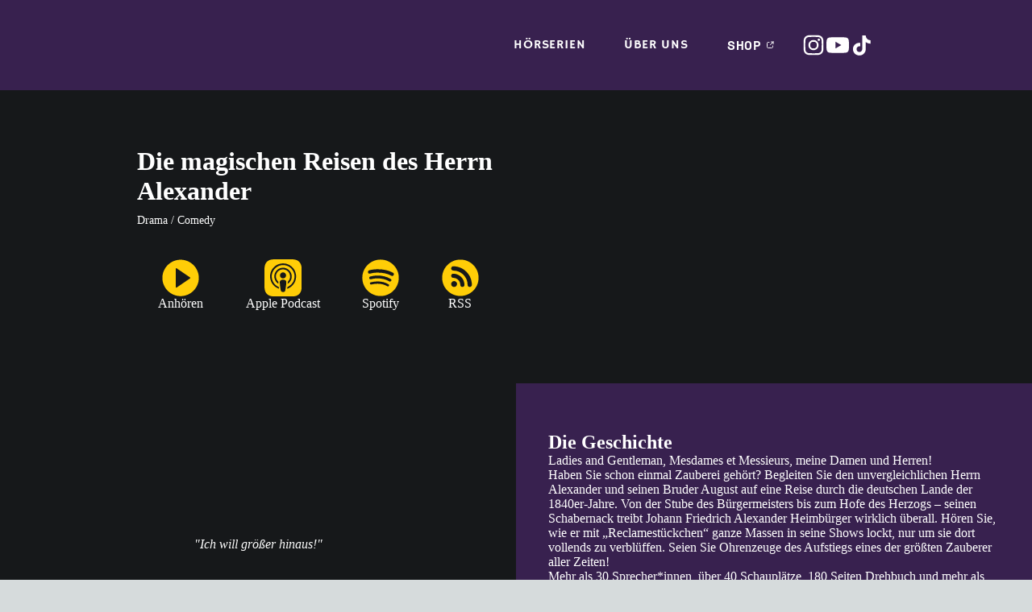

--- FILE ---
content_type: text/html; charset=utf-8
request_url: https://www.klappkatapult.de/podcast/herr-alexander-hoerspiel
body_size: 72340
content:
<!DOCTYPE html><html><head><meta charSet="utf-8"/><meta name="viewport" content="width=device-width"/><script type="text/javascript" src="/matomo.js" async=""></script><meta name="twitter:card" content="summary"/><title>Serie</title><meta property="og:title" content="Serie"/><meta name="twitter:title" content="Serie"/><meta name="next-head-count" content="7"/><link rel="preload" href="/_next/static/css/e0d9300cda5dc98c.css" as="style"/><link rel="stylesheet" href="/_next/static/css/e0d9300cda5dc98c.css" data-n-g=""/><noscript data-n-css=""></noscript><script defer="" nomodule="" src="/_next/static/chunks/polyfills-c67a75d1b6f99dc8.js"></script><script src="/_next/static/chunks/webpack-6ef43a8d4a395f49.js" defer=""></script><script src="/_next/static/chunks/framework-88c4dfdad5898763.js" defer=""></script><script src="/_next/static/chunks/main-7477d36a73a3487c.js" defer=""></script><script src="/_next/static/chunks/pages/_app-48555a87178472a8.js" defer=""></script><script src="/_next/static/chunks/486-18e719ea0c551dab.js" defer=""></script><script src="/_next/static/chunks/pages/%5B%5B...catchall%5D%5D-3abed38388b2654c.js" defer=""></script><script src="/_next/static/JyLIeAXN_KZ4stXrO-Psk/_buildManifest.js" defer=""></script><script src="/_next/static/JyLIeAXN_KZ4stXrO-Psk/_ssgManifest.js" defer=""></script></head><body><div id="__next"><style>
    
    :where(.__wab_flex-container),:where(.\3c1 fc){display:flex;flex:1;align-self:stretch;pointer-events:none}:where(.__wab_flex-container>*),:where(.\3c1 fc>*){pointer-events:auto}:where(.__wab_slot),:where(.\3c1s){display:contents}:where(.__wab_slot-string-wrapper),:where(.\3c1sw){position:relative}:where(.__wab_passthrough){display:contents}:where(.__wab_img-wrapper){position:relative;display:inherit;flex-direction:column;overflow:hidden;flex-shrink:0}:where(.__wab_slot>.__wab_img-wrapper),:where(.\3c1s>.__wab_img-wrapper){display:block}:where(.__wab_passthrough>.__wab_img-wrapper){display:block}:where(.__wab_img-spacer-svg){display:block;margin:0;border:none;padding:0}:where(.__wab_img){position:absolute;inset:0;margin:0;padding:0;border:none;display:block;width:100%;min-width:100%;max-width:100%;min-height:100%;max-height:100%;box-sizing:border-box}:where(.__wab_picture){display:contents}:where(.\3c1 d__all){display:block;white-space:inherit;grid-row:auto;grid-column:auto;position:relative;background:none;background-size:100% 100%;background-repeat:no-repeat;row-gap:0px;column-gap:0px;box-shadow:none;box-sizing:border-box;text-decoration-line:none;margin:0;border-width:0px}:where(.\3c1th *){white-space:inherit;grid-row:auto;grid-column:auto;background:none;background-size:100% 100%;background-repeat:no-repeat;row-gap:0px;column-gap:0px;box-shadow:none;box-sizing:border-box;margin:0;border-width:0px}:where(.\3c1 d__img){display:inline-block}:where(.\3c1th img){white-space:inherit}:where(.\3c1 d__li){display:list-item}:where(.\3c1th li){white-space:inherit}:where(.\3c1 d__span){display:inline;position:static;font-family:inherit;line-height:inherit;font-size:inherit;font-style:inherit;font-weight:inherit;color:inherit;text-transform:inherit}:where(.\3c1th span){white-space:inherit;font-family:inherit;line-height:inherit;font-size:inherit;font-style:inherit;font-weight:inherit;color:inherit;text-transform:inherit}:where(.\3c1 d__input){font-family:inherit;line-height:inherit;font-size:inherit;font-style:inherit;font-weight:inherit;color:inherit;text-transform:inherit;background-image:linear-gradient(#ffffff,#ffffff);padding:2px;border:1px solid lightgray}:where(.\3c1th input){white-space:inherit;font-family:inherit;line-height:inherit;font-size:inherit;font-style:inherit;font-weight:inherit;color:inherit;text-transform:inherit;background-image:linear-gradient(#ffffff,#ffffff);padding:2px;border:1px solid lightgray}:where(.\3c1 d__textarea){font-family:inherit;line-height:inherit;font-size:inherit;font-style:inherit;font-weight:inherit;color:inherit;text-transform:inherit;padding:2px;border:1px solid lightgray}:where(.\3c1th textarea){white-space:inherit;font-family:inherit;line-height:inherit;font-size:inherit;font-style:inherit;font-weight:inherit;color:inherit;text-transform:inherit;padding:2px;border:1px solid lightgray}:where(.\3c1 d__button){font-family:inherit;line-height:inherit;font-size:inherit;font-style:inherit;font-weight:inherit;color:inherit;text-transform:inherit;background-image:none;align-items:flex-start;text-align:center;padding:2px 6px;border:1px solid lightgray}:where(.\3c1th button){white-space:inherit;font-family:inherit;line-height:inherit;font-size:inherit;font-style:inherit;font-weight:inherit;color:inherit;text-transform:inherit;background-image:none;align-items:flex-start;text-align:center;padding:2px 6px;border:1px solid lightgray}:where(.\3c1 d__code){font-family:inherit;line-height:inherit}:where(.\3c1th code){white-space:inherit;font-family:inherit;line-height:inherit}:where(.\3c1 d__pre){font-family:inherit;line-height:inherit}:where(.\3c1th pre){white-space:inherit;font-family:inherit;line-height:inherit}:where(.\3c1 d__p){font-family:inherit;line-height:inherit;font-size:inherit;font-style:inherit;font-weight:inherit;color:inherit;text-transform:inherit}:where(.\3c1th p){white-space:inherit;font-family:inherit;line-height:inherit;font-size:inherit;font-style:inherit;font-weight:inherit;color:inherit;text-transform:inherit}:where(.\3c1 d__i){font-family:inherit;line-height:inherit;font-size:inherit;font-weight:inherit;color:inherit;text-transform:inherit}:where(.\3c1th i){white-space:inherit;font-family:inherit;line-height:inherit;font-size:inherit;font-weight:inherit;color:inherit;text-transform:inherit}:where(.\3c1 d__em){font-family:inherit;line-height:inherit;font-size:inherit;font-weight:inherit;color:inherit;text-transform:inherit}:where(.\3c1th em){white-space:inherit;font-family:inherit;line-height:inherit;font-size:inherit;font-weight:inherit;color:inherit;text-transform:inherit}:where(.\3c1 d__strong){font-family:inherit;line-height:inherit;font-size:inherit;color:inherit;text-transform:inherit}:where(.\3c1th strong){white-space:inherit;font-family:inherit;line-height:inherit;font-size:inherit;color:inherit;text-transform:inherit}:where(.\3c1 d__h1){font-size:inherit;font-weight:inherit}:where(.\3c1th h1){white-space:inherit;font-size:inherit;font-weight:inherit}:where(.\3c1 d__h2){font-size:inherit;font-weight:inherit}:where(.\3c1th h2){white-space:inherit;font-size:inherit;font-weight:inherit}:where(.\3c1 d__h3){font-size:inherit;font-weight:inherit}:where(.\3c1th h3){white-space:inherit;font-size:inherit;font-weight:inherit}:where(.\3c1 d__h4){font-size:inherit;font-weight:inherit}:where(.\3c1th h4){white-space:inherit;font-size:inherit;font-weight:inherit}:where(.\3c1 d__h5){font-size:inherit;font-weight:inherit}:where(.\3c1th h5){white-space:inherit;font-size:inherit;font-weight:inherit}:where(.\3c1 d__h6){font-size:inherit;font-weight:inherit}:where(.\3c1th h6){white-space:inherit;font-size:inherit;font-weight:inherit}:where(.\3c1 d__address){font-style:inherit}:where(.\3c1th address){white-space:inherit;font-style:inherit}:where(.\3c1 d__a){color:inherit}:where(.\3c1th a){white-space:inherit;color:inherit}:where(.\3c1 d__ol){list-style-type:none;padding:0}:where(.\3c1th ol){white-space:inherit;list-style-type:none;padding:0}:where(.\3c1 d__ul){list-style-type:none;padding:0}:where(.\3c1th ul){white-space:inherit;list-style-type:none;padding:0}:where(.\3c1 d__select){padding:2px 6px}:where(.\3c1th select){white-space:inherit;padding:2px 6px}.\3c1 dc{display:grid}.\3c1 dn{display:inline}.plasmic_page_wrapper{display:flex;width:100%;min-height:100vh;align-items:stretch;align-self:start}.plasmic_page_wrapper>*{height:auto!important}.\3c1th{white-space:normal}.\3c1 dss{--mixin-mQdTSVoit_mw-YUiM7_white-space: pre-wrap }:where(.\3c1r-YUiM7){white-space:var(--mixin-mQdTSVoit_mw-YUiM7_white-space)}.\3c1 dss{--mixin-SnTY4S5hPhfm-7nJ7U_white-space: pre-wrap }:where(.\3c1r-7nJ7U){white-space:var(--mixin-SnTY4S5hPhfm-7nJ7U_white-space)}.\3c1 dss{--mixin-bagoh2gKQy_q-xp1p7_white-space: pre-wrap }:where(.\3c1r-xp1p7){white-space:var(--mixin-bagoh2gKQy_q-xp1p7_white-space)}.\3c1tns-aYZwe{--token-YyD1PHZ3j: #38214F;--plasmic-token-klappkatapult: var(--token-YyD1PHZ3j);--token-FTz2ggGDF: #FFCD07;--plasmic-token-gelb: var(--token-FTz2ggGDF);--token-z6a-pgePw: #323242;--plasmic-token-mitternachtsblau: var(--token-z6a-pgePw);--token-3r3iwdPw2: #1E2124;--plasmic-token-bg-grau-hell: var(--token-3r3iwdPw2);--token-r1TKLzUll: #0D0E0F;--plasmic-token-grid-kasten: var(--token-r1TKLzUll);--token-JqcBVE7ji: #969696;--plasmic-token-hellgrau: var(--token-JqcBVE7ji);--token-BfTDuH0RX: #16181A;--plasmic-token-bg-grau-dunkel: var(--token-BfTDuH0RX);--token-T1YngYtVK: #FFFFFF;--plasmic-token-weiss: var(--token-T1YngYtVK);--token-MnBatpZYL: var(--token-zH8_mvlL7);--plasmic-token-unnamed-style-token: var(--token-MnBatpZYL);--token-zH8_mvlL7: #000000;--plasmic-token-schwarz: var(--token-zH8_mvlL7);--token-FYaUczH7b: #82C614;--plasmic-token-unnamed-style-token-2: var(--token-FYaUczH7b) }.\3c1tns-aYZwe{--plsmc-standard-width: 800px;--plsmc-wide-width: 1280px;--plsmc-viewport-gap: 16px;--plsmc-wide-chunk: calc(((var(--plsmc-wide-width) - var(--plsmc-standard-width)) / 2) - var(--plsmc-viewport-gap))}.\3c1 dss{--mixin-wvl3oUQQv1QR-aYZwe_font-family: "Open Sans", sans-serif;--mixin-wvl3oUQQv1QR-aYZwe_font-size: 18px;--mixin-wvl3oUQQv1QR-aYZwe_font-weight: 400;--mixin-wvl3oUQQv1QR-aYZwe_font-style: normal;--mixin-wvl3oUQQv1QR-aYZwe_color: var(--token-T1YngYtVK);--mixin-wvl3oUQQv1QR-aYZwe_text-align: left;--mixin-wvl3oUQQv1QR-aYZwe_text-transform: none;--mixin-wvl3oUQQv1QR-aYZwe_line-height: 1.5;--mixin-wvl3oUQQv1QR-aYZwe_letter-spacing: normal;--mixin-wvl3oUQQv1QR-aYZwe_white-space: pre-wrap;--mixin-wvl3oUQQv1QR-aYZwe_user-select: text;--mixin-wvl3oUQQv1QR-aYZwe_text-decoration-line: none;--mixin-wvl3oUQQv1QR-aYZwe_text-overflow: clip;--mixin-EYsE4z-D9ggj-aYZwe_color: var(--token-T1YngYtVK);--mixin-EYsE4z-D9ggj-aYZwe_font-weight: 400;--mixin-EYsE4z-D9ggj-aYZwe_font-size: 26px;--mixin-EYsE4z-D9ggj-aYZwe_line-height: 1;--mixin-EYsE4z-D9ggj-aYZwe_text-transform: none;--mixin-EYsE4z-D9ggj-aYZwe_margin-top: 30px;--mixin-EYsE4z-D9ggj-aYZwe_margin-bottom: 10px;--mixin-EYsE4z-D9ggj-aYZwe_font-family: "Hammersmith One", sans-serif;--mixin-EYsE4z-D9ggj-aYZwe_white-space: pre-wrap;--mixin-acinz2wtzoxs-aYZwe_color: var(--token-T1YngYtVK);--mixin-acinz2wtzoxs-aYZwe_font-size: 32px;--mixin-acinz2wtzoxs-aYZwe_font-weight: 400;--mixin-acinz2wtzoxs-aYZwe_line-height: 1.1;--mixin-acinz2wtzoxs-aYZwe_margin-bottom: 10px;--mixin-acinz2wtzoxs-aYZwe_margin-top: 30px;--mixin-acinz2wtzoxs-aYZwe_font-family: "Hammersmith One", sans-serif;--mixin-acinz2wtzoxs-aYZwe_text-transform: none;--mixin-acinz2wtzoxs-aYZwe_white-space: pre-wrap;--mixin-RP5PWxbnhb7h-aYZwe_border-bottom-width: 2px;--mixin-RP5PWxbnhb7h-aYZwe_border-bottom-style: dotted;--mixin-RP5PWxbnhb7h-aYZwe_border-bottom-color: var(--token-T1YngYtVK);--mixin-RP5PWxbnhb7h-aYZwe_white-space: pre-wrap;--mixin--1mW_oArPODb-aYZwe_color: var(--token-T1YngYtVK);--mixin--1mW_oArPODb-aYZwe_font-size: 24px;--mixin--1mW_oArPODb-aYZwe_font-weight: 400;--mixin--1mW_oArPODb-aYZwe_line-height: 1.2;--mixin--1mW_oArPODb-aYZwe_margin-top: 0px;--mixin--1mW_oArPODb-aYZwe_margin-bottom: 0px;--mixin--1mW_oArPODb-aYZwe_font-family: "Hammersmith One", sans-serif;--mixin--1mW_oArPODb-aYZwe_text-transform: none;--mixin--1mW_oArPODb-aYZwe_white-space: pre-wrap;--mixin-C3cW3347yo9C-aYZwe_color: var(--token-T1YngYtVK);--mixin-C3cW3347yo9C-aYZwe_font-size: 24px;--mixin-C3cW3347yo9C-aYZwe_font-weight: 600;--mixin-C3cW3347yo9C-aYZwe_letter-spacing: -.5px;--mixin-C3cW3347yo9C-aYZwe_line-height: 1.3;--mixin-C3cW3347yo9C-aYZwe_white-space: pre-wrap;--mixin-wpzakf1eftmR-aYZwe_background: linear-gradient(#f8f8f8, #f8f8f8);--mixin-wpzakf1eftmR-aYZwe_border-bottom-color: #dddddd;--mixin-wpzakf1eftmR-aYZwe_border-bottom-style: solid;--mixin-wpzakf1eftmR-aYZwe_border-bottom-width: 1px;--mixin-wpzakf1eftmR-aYZwe_border-left-color: #dddddd;--mixin-wpzakf1eftmR-aYZwe_border-left-style: solid;--mixin-wpzakf1eftmR-aYZwe_border-left-width: 1px;--mixin-wpzakf1eftmR-aYZwe_border-right-color: #dddddd;--mixin-wpzakf1eftmR-aYZwe_border-right-style: solid;--mixin-wpzakf1eftmR-aYZwe_border-right-width: 1px;--mixin-wpzakf1eftmR-aYZwe_border-top-color: #dddddd;--mixin-wpzakf1eftmR-aYZwe_border-top-style: solid;--mixin-wpzakf1eftmR-aYZwe_border-top-width: 1px;--mixin-wpzakf1eftmR-aYZwe_border-bottom-left-radius: 3px;--mixin-wpzakf1eftmR-aYZwe_border-bottom-right-radius: 3px;--mixin-wpzakf1eftmR-aYZwe_border-top-left-radius: 3px;--mixin-wpzakf1eftmR-aYZwe_border-top-right-radius: 3px;--mixin-wpzakf1eftmR-aYZwe_font-family: "Inconsolata";--mixin-wpzakf1eftmR-aYZwe_padding-bottom: 1px;--mixin-wpzakf1eftmR-aYZwe_padding-left: 4px;--mixin-wpzakf1eftmR-aYZwe_padding-right: 4px;--mixin-wpzakf1eftmR-aYZwe_padding-top: 1px;--mixin-wpzakf1eftmR-aYZwe_white-space: pre-wrap;--mixin-2ddtK-Qus0Qf8-aYZwe_border-left-color: #dddddd;--mixin-2ddtK-Qus0Qf8-aYZwe_border-left-style: solid;--mixin-2ddtK-Qus0Qf8-aYZwe_border-left-width: 3px;--mixin-2ddtK-Qus0Qf8-aYZwe_color: #888888;--mixin-2ddtK-Qus0Qf8-aYZwe_padding-left: 10px;--mixin-2ddtK-Qus0Qf8-aYZwe_white-space: pre-wrap;--mixin-oU4oZ2UzkoEkk-aYZwe_background: linear-gradient(#f8f8f8, #f8f8f8);--mixin-oU4oZ2UzkoEkk-aYZwe_border-bottom-color: #dddddd;--mixin-oU4oZ2UzkoEkk-aYZwe_border-bottom-style: solid;--mixin-oU4oZ2UzkoEkk-aYZwe_border-bottom-width: 1px;--mixin-oU4oZ2UzkoEkk-aYZwe_border-left-color: #dddddd;--mixin-oU4oZ2UzkoEkk-aYZwe_border-left-style: solid;--mixin-oU4oZ2UzkoEkk-aYZwe_border-left-width: 1px;--mixin-oU4oZ2UzkoEkk-aYZwe_border-right-color: #dddddd;--mixin-oU4oZ2UzkoEkk-aYZwe_border-right-style: solid;--mixin-oU4oZ2UzkoEkk-aYZwe_border-right-width: 1px;--mixin-oU4oZ2UzkoEkk-aYZwe_border-top-color: #dddddd;--mixin-oU4oZ2UzkoEkk-aYZwe_border-top-style: solid;--mixin-oU4oZ2UzkoEkk-aYZwe_border-top-width: 1px;--mixin-oU4oZ2UzkoEkk-aYZwe_border-bottom-left-radius: 3px;--mixin-oU4oZ2UzkoEkk-aYZwe_border-bottom-right-radius: 3px;--mixin-oU4oZ2UzkoEkk-aYZwe_border-top-left-radius: 3px;--mixin-oU4oZ2UzkoEkk-aYZwe_border-top-right-radius: 3px;--mixin-oU4oZ2UzkoEkk-aYZwe_font-family: "Inconsolata";--mixin-oU4oZ2UzkoEkk-aYZwe_padding-bottom: 3px;--mixin-oU4oZ2UzkoEkk-aYZwe_padding-left: 6px;--mixin-oU4oZ2UzkoEkk-aYZwe_padding-right: 6px;--mixin-oU4oZ2UzkoEkk-aYZwe_padding-top: 3px;--mixin-oU4oZ2UzkoEkk-aYZwe_white-space: pre-wrap;--mixin-Xkv-2gLJ9a-JJ-aYZwe_display: flex;--mixin-Xkv-2gLJ9a-JJ-aYZwe_flex-direction: column;--mixin-Xkv-2gLJ9a-JJ-aYZwe_align-items: stretch;--mixin-Xkv-2gLJ9a-JJ-aYZwe_justify-content: flex-start;--mixin-Xkv-2gLJ9a-JJ-aYZwe_list-style-position: outside;--mixin-Xkv-2gLJ9a-JJ-aYZwe_padding-left: 40px;--mixin-Xkv-2gLJ9a-JJ-aYZwe_position: relative;--mixin-Xkv-2gLJ9a-JJ-aYZwe_list-style-type: disc;--mixin-Xkv-2gLJ9a-JJ-aYZwe_white-space: pre-wrap;--mixin-fKP3m52eoQTRF-aYZwe_display: flex;--mixin-fKP3m52eoQTRF-aYZwe_flex-direction: column;--mixin-fKP3m52eoQTRF-aYZwe_align-items: stretch;--mixin-fKP3m52eoQTRF-aYZwe_justify-content: flex-start;--mixin-fKP3m52eoQTRF-aYZwe_list-style-position: outside;--mixin-fKP3m52eoQTRF-aYZwe_padding-left: 40px;--mixin-fKP3m52eoQTRF-aYZwe_position: relative;--mixin-fKP3m52eoQTRF-aYZwe_list-style-type: decimal;--mixin-fKP3m52eoQTRF-aYZwe_white-space: pre-wrap;--mixin-71ZLwV1AdVYag-aYZwe_color: var(--token-T1YngYtVK);--mixin-71ZLwV1AdVYag-aYZwe_font-size: 20px;--mixin-71ZLwV1AdVYag-aYZwe_font-weight: 600;--mixin-71ZLwV1AdVYag-aYZwe_letter-spacing: -.3px;--mixin-71ZLwV1AdVYag-aYZwe_line-height: 1.5;--mixin-71ZLwV1AdVYag-aYZwe_white-space: pre-wrap;--mixin-Sr5tnH15MC4s8-aYZwe_color: var(--token-T1YngYtVK);--mixin-Sr5tnH15MC4s8-aYZwe_font-size: 16px;--mixin-Sr5tnH15MC4s8-aYZwe_font-weight: 600;--mixin-Sr5tnH15MC4s8-aYZwe_line-height: 1.5;--mixin-Sr5tnH15MC4s8-aYZwe_white-space: pre-wrap;--mixin-aXHRIK8U1CMIM-aYZwe_color: var(--token-FTz2ggGDF);--mixin-aXHRIK8U1CMIM-aYZwe_white-space: pre-wrap;--mixin-J3etCFg8ZjRcT-aYZwe_white-space: pre-wrap;--mixin-9s7epAAobK_BD-aYZwe_padding-bottom: 20px;--mixin-9s7epAAobK_BD-aYZwe_white-space: pre-wrap;--mixin-BdoqwCBGe-aYZwe_white-space: pre-wrap }.\3c1mns{--mixin-lwUxlqMxj_white-space: pre-wrap;--plasmic-mixin-nav-item_white-space: var(--mixin-lwUxlqMxj_white-space);--mixin-aRlHBSvfa_white-space: pre-wrap;--plasmic-mixin-container-wide_white-space: var(--mixin-aRlHBSvfa_white-space);--mixin-n5yqMhtKQ_white-space: pre-wrap;--plasmic-mixin-section_white-space: var(--mixin-n5yqMhtKQ_white-space);--mixin-rsEoXH2-Q_white-space: pre-wrap;--plasmic-mixin-grid-start_white-space: var(--mixin-rsEoXH2-Q_white-space);--mixin-Lq7Kzp_LQ_white-space: pre-wrap;--plasmic-mixin-padding-bottom_white-space: var(--mixin-Lq7Kzp_LQ_white-space);--mixin-xBZ7IvdMb_white-space: pre-wrap;--plasmic-mixin-section-height_white-space: var(--mixin-xBZ7IvdMb_white-space);--mixin-FxpC-2xod_white-space: pre-wrap;--plasmic-mixin-container-small_white-space: var(--mixin-FxpC-2xod_white-space);--mixin-rdC7yYMgX_white-space: pre-wrap;--plasmic-mixin-padding-bottom-small_white-space: var(--mixin-rdC7yYMgX_white-space);--mixin-x2oysfF01_white-space: pre-wrap;--plasmic-mixin-formularfeld_white-space: var(--mixin-x2oysfF01_white-space) }:where(.\3c1r-aYZwe){font-family:var(--mixin-wvl3oUQQv1QR-aYZwe_font-family);font-size:var(--mixin-wvl3oUQQv1QR-aYZwe_font-size);font-weight:var(--mixin-wvl3oUQQv1QR-aYZwe_font-weight);font-style:var(--mixin-wvl3oUQQv1QR-aYZwe_font-style);color:var(--mixin-wvl3oUQQv1QR-aYZwe_color);text-align:var(--mixin-wvl3oUQQv1QR-aYZwe_text-align);text-transform:var(--mixin-wvl3oUQQv1QR-aYZwe_text-transform);line-height:var(--mixin-wvl3oUQQv1QR-aYZwe_line-height);letter-spacing:var(--mixin-wvl3oUQQv1QR-aYZwe_letter-spacing);white-space:var(--mixin-wvl3oUQQv1QR-aYZwe_white-space)}:where(.\3c1r-aYZwe) h1:where(.\3c1 d__h1),h1:where(.\3c1r-aYZwe.\3c1 d__h1),:where(.\3c1r-aYZwe .\3c1th) h1,:where(.\3c1r-aYZwe_tags) h1,h1:where(.\3c1r-aYZwe_tags){color:var(--mixin-EYsE4z-D9ggj-aYZwe_color);font-weight:var(--mixin-EYsE4z-D9ggj-aYZwe_font-weight);font-size:var(--mixin-EYsE4z-D9ggj-aYZwe_font-size);line-height:var(--mixin-EYsE4z-D9ggj-aYZwe_line-height);text-transform:var(--mixin-EYsE4z-D9ggj-aYZwe_text-transform);margin-top:var(--mixin-EYsE4z-D9ggj-aYZwe_margin-top);margin-bottom:var(--mixin-EYsE4z-D9ggj-aYZwe_margin-bottom);font-family:var(--mixin-EYsE4z-D9ggj-aYZwe_font-family)}:where(.\3c1r-aYZwe) h2:where(.\3c1 d__h2),h2:where(.\3c1r-aYZwe.\3c1 d__h2),:where(.\3c1r-aYZwe .\3c1th) h2,:where(.\3c1r-aYZwe_tags) h2,h2:where(.\3c1r-aYZwe_tags){color:var(--mixin-acinz2wtzoxs-aYZwe_color);font-size:var(--mixin-acinz2wtzoxs-aYZwe_font-size);font-weight:var(--mixin-acinz2wtzoxs-aYZwe_font-weight);line-height:var(--mixin-acinz2wtzoxs-aYZwe_line-height);margin-bottom:var(--mixin-acinz2wtzoxs-aYZwe_margin-bottom);margin-top:var(--mixin-acinz2wtzoxs-aYZwe_margin-top);font-family:var(--mixin-acinz2wtzoxs-aYZwe_font-family);text-transform:var(--mixin-acinz2wtzoxs-aYZwe_text-transform)}:where(.\3c1r-aYZwe) a:where(.\3c1 d__a),a:where(.\3c1r-aYZwe.\3c1 d__a),:where(.\3c1r-aYZwe .\3c1th) a,:where(.\3c1r-aYZwe_tags) a,a:where(.\3c1r-aYZwe_tags){border-bottom:var(--mixin-RP5PWxbnhb7h-aYZwe_border-bottom-width) var(--mixin-RP5PWxbnhb7h-aYZwe_border-bottom-style) var(--mixin-RP5PWxbnhb7h-aYZwe_border-bottom-color)}:where(.\3c1r-aYZwe) h3:where(.\3c1 d__h3),h3:where(.\3c1r-aYZwe.\3c1 d__h3),:where(.\3c1r-aYZwe .\3c1th) h3,:where(.\3c1r-aYZwe_tags) h3,h3:where(.\3c1r-aYZwe_tags){color:var(--mixin--1mW_oArPODb-aYZwe_color);font-size:var(--mixin--1mW_oArPODb-aYZwe_font-size);font-weight:var(--mixin--1mW_oArPODb-aYZwe_font-weight);line-height:var(--mixin--1mW_oArPODb-aYZwe_line-height);margin-top:var(--mixin--1mW_oArPODb-aYZwe_margin-top);margin-bottom:var(--mixin--1mW_oArPODb-aYZwe_margin-bottom);font-family:var(--mixin--1mW_oArPODb-aYZwe_font-family);text-transform:var(--mixin--1mW_oArPODb-aYZwe_text-transform)}:where(.\3c1r-aYZwe) h4:where(.\3c1 d__h4),h4:where(.\3c1r-aYZwe.\3c1 d__h4),:where(.\3c1r-aYZwe .\3c1th) h4,:where(.\3c1r-aYZwe_tags) h4,h4:where(.\3c1r-aYZwe_tags){color:var(--mixin-C3cW3347yo9C-aYZwe_color);font-size:var(--mixin-C3cW3347yo9C-aYZwe_font-size);font-weight:var(--mixin-C3cW3347yo9C-aYZwe_font-weight);letter-spacing:var(--mixin-C3cW3347yo9C-aYZwe_letter-spacing);line-height:var(--mixin-C3cW3347yo9C-aYZwe_line-height)}:where(.\3c1r-aYZwe) code:where(.\3c1 d__code),code:where(.\3c1r-aYZwe.\3c1 d__code),:where(.\3c1r-aYZwe .\3c1th) code,:where(.\3c1r-aYZwe_tags) code,code:where(.\3c1r-aYZwe_tags){background:#f8f8f8;font-family:var(--mixin-wpzakf1eftmR-aYZwe_font-family);border-radius:var(--mixin-wpzakf1eftmR-aYZwe_border-top-left-radius) var(--mixin-wpzakf1eftmR-aYZwe_border-top-right-radius) var(--mixin-wpzakf1eftmR-aYZwe_border-bottom-right-radius) var(--mixin-wpzakf1eftmR-aYZwe_border-bottom-left-radius);padding:var(--mixin-wpzakf1eftmR-aYZwe_padding-top) var(--mixin-wpzakf1eftmR-aYZwe_padding-right) var(--mixin-wpzakf1eftmR-aYZwe_padding-bottom) var(--mixin-wpzakf1eftmR-aYZwe_padding-left);border-top:var(--mixin-wpzakf1eftmR-aYZwe_border-top-width) var(--mixin-wpzakf1eftmR-aYZwe_border-top-style) var(--mixin-wpzakf1eftmR-aYZwe_border-top-color);border-right:var(--mixin-wpzakf1eftmR-aYZwe_border-right-width) var(--mixin-wpzakf1eftmR-aYZwe_border-right-style) var(--mixin-wpzakf1eftmR-aYZwe_border-right-color);border-bottom:var(--mixin-wpzakf1eftmR-aYZwe_border-bottom-width) var(--mixin-wpzakf1eftmR-aYZwe_border-bottom-style) var(--mixin-wpzakf1eftmR-aYZwe_border-bottom-color);border-left:var(--mixin-wpzakf1eftmR-aYZwe_border-left-width) var(--mixin-wpzakf1eftmR-aYZwe_border-left-style) var(--mixin-wpzakf1eftmR-aYZwe_border-left-color)}:where(.\3c1r-aYZwe) blockquote:where(.\3c1 d__blockquote),blockquote:where(.\3c1r-aYZwe.\3c1 d__blockquote),:where(.\3c1r-aYZwe .\3c1th) blockquote,:where(.\3c1r-aYZwe_tags) blockquote,blockquote:where(.\3c1r-aYZwe_tags){color:var(--mixin-2ddtK-Qus0Qf8-aYZwe_color);padding-left:var(--mixin-2ddtK-Qus0Qf8-aYZwe_padding-left);border-left:var(--mixin-2ddtK-Qus0Qf8-aYZwe_border-left-width) var(--mixin-2ddtK-Qus0Qf8-aYZwe_border-left-style) var(--mixin-2ddtK-Qus0Qf8-aYZwe_border-left-color)}:where(.\3c1r-aYZwe) pre:where(.\3c1 d__pre),pre:where(.\3c1r-aYZwe.\3c1 d__pre),:where(.\3c1r-aYZwe .\3c1th) pre,:where(.\3c1r-aYZwe_tags) pre,pre:where(.\3c1r-aYZwe_tags){background:#f8f8f8;font-family:var(--mixin-oU4oZ2UzkoEkk-aYZwe_font-family);border-radius:var(--mixin-oU4oZ2UzkoEkk-aYZwe_border-top-left-radius) var(--mixin-oU4oZ2UzkoEkk-aYZwe_border-top-right-radius) var(--mixin-oU4oZ2UzkoEkk-aYZwe_border-bottom-right-radius) var(--mixin-oU4oZ2UzkoEkk-aYZwe_border-bottom-left-radius);padding:var(--mixin-oU4oZ2UzkoEkk-aYZwe_padding-top) var(--mixin-oU4oZ2UzkoEkk-aYZwe_padding-right) var(--mixin-oU4oZ2UzkoEkk-aYZwe_padding-bottom) var(--mixin-oU4oZ2UzkoEkk-aYZwe_padding-left);border-top:var(--mixin-oU4oZ2UzkoEkk-aYZwe_border-top-width) var(--mixin-oU4oZ2UzkoEkk-aYZwe_border-top-style) var(--mixin-oU4oZ2UzkoEkk-aYZwe_border-top-color);border-right:var(--mixin-oU4oZ2UzkoEkk-aYZwe_border-right-width) var(--mixin-oU4oZ2UzkoEkk-aYZwe_border-right-style) var(--mixin-oU4oZ2UzkoEkk-aYZwe_border-right-color);border-bottom:var(--mixin-oU4oZ2UzkoEkk-aYZwe_border-bottom-width) var(--mixin-oU4oZ2UzkoEkk-aYZwe_border-bottom-style) var(--mixin-oU4oZ2UzkoEkk-aYZwe_border-bottom-color);border-left:var(--mixin-oU4oZ2UzkoEkk-aYZwe_border-left-width) var(--mixin-oU4oZ2UzkoEkk-aYZwe_border-left-style) var(--mixin-oU4oZ2UzkoEkk-aYZwe_border-left-color)}:where(.\3c1r-aYZwe) ul:where(.\3c1 d__ul),ul:where(.\3c1r-aYZwe.\3c1 d__ul),:where(.\3c1r-aYZwe .\3c1th) ul,:where(.\3c1r-aYZwe_tags) ul,ul:where(.\3c1r-aYZwe_tags){display:var(--mixin-Xkv-2gLJ9a-JJ-aYZwe_display);flex-direction:var(--mixin-Xkv-2gLJ9a-JJ-aYZwe_flex-direction);align-items:var(--mixin-Xkv-2gLJ9a-JJ-aYZwe_align-items);justify-content:var(--mixin-Xkv-2gLJ9a-JJ-aYZwe_justify-content);list-style-position:var(--mixin-Xkv-2gLJ9a-JJ-aYZwe_list-style-position);padding-left:var(--mixin-Xkv-2gLJ9a-JJ-aYZwe_padding-left);position:var(--mixin-Xkv-2gLJ9a-JJ-aYZwe_position);list-style-type:var(--mixin-Xkv-2gLJ9a-JJ-aYZwe_list-style-type);column-gap:var(--mixin-Xkv-2gLJ9a-JJ-aYZwe_column-gap)}:where(.\3c1r-aYZwe) ol:where(.\3c1 d__ol),ol:where(.\3c1r-aYZwe.\3c1 d__ol),:where(.\3c1r-aYZwe .\3c1th) ol,:where(.\3c1r-aYZwe_tags) ol,ol:where(.\3c1r-aYZwe_tags){display:var(--mixin-fKP3m52eoQTRF-aYZwe_display);flex-direction:var(--mixin-fKP3m52eoQTRF-aYZwe_flex-direction);align-items:var(--mixin-fKP3m52eoQTRF-aYZwe_align-items);justify-content:var(--mixin-fKP3m52eoQTRF-aYZwe_justify-content);list-style-position:var(--mixin-fKP3m52eoQTRF-aYZwe_list-style-position);padding-left:var(--mixin-fKP3m52eoQTRF-aYZwe_padding-left);position:var(--mixin-fKP3m52eoQTRF-aYZwe_position);list-style-type:var(--mixin-fKP3m52eoQTRF-aYZwe_list-style-type);column-gap:var(--mixin-fKP3m52eoQTRF-aYZwe_column-gap)}:where(.\3c1r-aYZwe) h5:where(.\3c1 d__h5),h5:where(.\3c1r-aYZwe.\3c1 d__h5),:where(.\3c1r-aYZwe .\3c1th) h5,:where(.\3c1r-aYZwe_tags) h5,h5:where(.\3c1r-aYZwe_tags){color:var(--mixin-71ZLwV1AdVYag-aYZwe_color);font-size:var(--mixin-71ZLwV1AdVYag-aYZwe_font-size);font-weight:var(--mixin-71ZLwV1AdVYag-aYZwe_font-weight);letter-spacing:var(--mixin-71ZLwV1AdVYag-aYZwe_letter-spacing);line-height:var(--mixin-71ZLwV1AdVYag-aYZwe_line-height)}:where(.\3c1r-aYZwe) h6:where(.\3c1 d__h6),h6:where(.\3c1r-aYZwe.\3c1 d__h6),:where(.\3c1r-aYZwe .\3c1th) h6,:where(.\3c1r-aYZwe_tags) h6,h6:where(.\3c1r-aYZwe_tags){color:var(--mixin-Sr5tnH15MC4s8-aYZwe_color);font-size:var(--mixin-Sr5tnH15MC4s8-aYZwe_font-size);font-weight:var(--mixin-Sr5tnH15MC4s8-aYZwe_font-weight);line-height:var(--mixin-Sr5tnH15MC4s8-aYZwe_line-height)}:where(.\3c1r-aYZwe) a:where(.\3c1 d__a):hover,a:where(.\3c1r-aYZwe.\3c1 d__a):hover,:where(.\3c1r-aYZwe .\3c1th) a:hover,:where(.\3c1r-aYZwe_tags) a:hover,a:where(.\3c1r-aYZwe_tags):hover{color:var(--mixin-aXHRIK8U1CMIM-aYZwe_color)}:where(.\3c1r-aYZwe) p:where(.\3c1 d__p),p:where(.\3c1r-aYZwe.\3c1 d__p),:where(.\3c1r-aYZwe .\3c1th) p,:where(.\3c1r-aYZwe_tags) p,p:where(.\3c1r-aYZwe_tags){padding-bottom:var(--mixin-9s7epAAobK_BD-aYZwe_padding-bottom)}

.\3c1yrvcp{display:flex;flex-direction:column;align-items:center;justify-content:flex-start;width:100%;height:auto;max-width:100%;background:var(--token-YyD1PHZ3j);position:relative;min-width:0;padding:40px 20px}.\3c1tjE2P.\3c1i{position:relative}.\3c1udiVb{max-width:1024px;width:75%;display:flex;position:relative;height:auto;align-items:stretch;flex-shrink:1;flex-direction:row;flex-wrap:nowrap;--plsmc-rc-col-gap: 0px;padding:34px 36px 0}.\3c1udiVb>:nth-child(3n+1){width:calc((100% - 2 * var(--plsmc-rc-col-gap, 0px)) * 4 / 12)}.\3c1udiVb>:nth-child(3n+2){width:calc((100% - 2 * var(--plsmc-rc-col-gap, 0px)) * 4 / 12)}.\3c1udiVb>:nth-child(3n+3){width:calc((100% - 2 * var(--plsmc-rc-col-gap, 0px)) * 4 / 12)}@media (min-width:0px) and (max-width:768px){.\3c1udiVb{width:100%;height:auto;flex-direction:row;flex-wrap:wrap;padding-right:0;padding-left:0;min-width:0;--plsmc-rc-col-gap: 0px}}@media (min-width:0px) and (max-width:768px){.\3c1udiVb>:nth-child(n+1){width:calc((100% - 0 * var(--plsmc-rc-col-gap, 0px)) * 12 / 12)}}.\3c1rrdj{display:flex;position:relative;flex-direction:column;width:100%;height:auto;max-width:100%;justify-content:flex-start;align-items:center;min-width:0;padding:10px}.\3c1wp9Fm{position:relative;width:100%;height:auto;max-width:800px;color:var(--token-T1YngYtVK);padding-top:0;font-size:14px;min-width:0}@media (min-width:0px) and (max-width:768px){.\3c1wp9Fm{text-align:center}}.\3c1uhsca{display:flex;position:relative;flex-direction:column;width:100%;height:auto;max-width:100%;justify-content:flex-start;align-items:center;min-width:0;padding:0}.\3c1z7FvX{display:flex;flex-direction:column;position:relative;width:auto;height:auto;max-width:100%;justify-content:flex-start;align-items:flex-start;margin-top:0;padding:0}@media (min-width:0px) and (max-width:768px){.\3c1z7FvX{width:100%;align-items:center;justify-content:center;padding-top:20px;padding-bottom:20px;min-width:0}}.\3c1 ffHM{width:auto;height:auto;max-width:100%}.\3c1_71Cdi{color:var(--token-T1YngYtVK);font-weight:400;border-bottom-style:none;font-family:Hammersmith One,sans-serif;font-size:14px;padding:5px 10px 5px 0}@media (min-width:0px) and (max-width:768px){.\3c1_71Cdi{padding-right:0}}.\3c1xWKyX{color:var(--token-T1YngYtVK);font-weight:400;border-bottom-style:none;font-family:Hammersmith One,sans-serif;font-size:14px;padding:5px 10px 5px 0}@media (min-width:0px) and (max-width:768px){.\3c1xWKyX{padding-right:0}}.\3c1_0Zond{color:var(--token-T1YngYtVK);font-weight:400;border-bottom-style:none;font-family:Hammersmith One,sans-serif;font-size:14px;padding:5px 10px 5px 0}@media (min-width:0px) and (max-width:768px){.\3c1_0Zond{padding-right:0}}.\3c1mByms{position:relative;color:var(--token-T1YngYtVK);font-weight:400;border-bottom-style:none;font-family:Hammersmith One,sans-serif;font-size:14px;padding:5px 10px 5px 0}@media (min-width:0px) and (max-width:768px){.\3c1mByms{padding-right:0}}.\3c1_373RZ{display:flex;position:relative;flex-direction:column;width:100%;height:auto;max-width:100%;justify-content:flex-start;align-items:center;min-width:0;padding:0}.\3c1n8Ing{display:flex;position:relative;flex-direction:column;align-items:flex-start;justify-content:flex-start;width:auto;height:auto;max-width:100%;padding:0}@media (min-width:0px) and (max-width:768px){.\3c1n8Ing{width:100%;align-items:center;justify-content:center;min-width:0}}.\3c1wihYy{width:auto;height:auto;max-width:100%;margin-top:0}.\3c1nQfer{position:relative;color:var(--token-T1YngYtVK);font-weight:400;border-bottom-style:none;font-family:Hammersmith One,sans-serif;font-size:14px;padding:5px 10px 5px 0}@media (min-width:0px) and (max-width:768px){.\3c1nQfer{padding-right:0}}.\3c1mt8Rk{position:relative;color:var(--token-T1YngYtVK);font-weight:400;border-bottom-style:none;font-family:Hammersmith One,sans-serif;font-size:14px;padding:5px 10px 5px 0}@media (min-width:0px) and (max-width:768px){.\3c1mt8Rk{padding-right:0}}

.\3c1xawZd{display:flex;position:relative;flex-direction:row;align-items:center;justify-content:center;background:var(--token-YyD1PHZ3j);cursor:pointer;transition-property:background;transition-duration:.1s;column-gap:8px;-webkit-transition-property:background;-webkit-transition-duration:.1s;border-radius:6px;padding:12px 20px;border-width:0px}.\3c1xawZdeE5ZD{padding-left:16px}.\3c1xawZd9FVxx{padding-right:16px}.\3c1xawZdkfiZj{cursor:not-allowed;opacity:.6}.\3c1xawZdeTur{padding-left:20px;padding-right:20px;min-width:100px;border-radius:999px}.\3c1xawZdipEcu{border-radius:50%;padding:12px}.\3c1xawZdFbb{border-radius:0}.\3c1xawZdgrksV{padding:6px 16px}.\3c1xawZdwfKwd{padding:0}.\3c1xawZd3Fmg{background:#0091FF}.\3c1xawZdKd6ZQ{background:#30A46C}.\3c1xawZdnXcLn{background:#F5D90A}.\3c1xawZdXjNMu{background:#E54D2E}.\3c1xawZdfU15B{background:#717069}.\3c1xawZdmrQxc{background:#FFFFFF}.\3c1xawZdWhind{background:#EDF6FF}.\3c1xawZdVcWzA{background:#E9F9EE}.\3c1xawZdv2BQk{background:#FFFBD1}.\3c1xawZduIx3W{background:#FFF0EE}.\3c1xawZd2RgOl{background:#EEEEEC}.\3c1xawZdd7ZY,.\3c1xawZdE4Xol{background:#FFFFFF00}.\3c1xawZdeE5ZDETur{padding-left:16px}.\3c1xawZd9FVxxETur{padding-right:16px}.\3c1xawZdgrksVIpEcu{padding:6px}.\3c1xawZdzNm1M{box-shadow:0 0 0 3px #96c7f2;outline:none}.\3c1xawZd:focus-within{box-shadow:0 0 0 3px #96c7f2;outline:none}.\3c1xawZd:hover{background:#282826}.\3c1xawZd:active{background:#2E2E2B}.\3c1xawZd3Fmg:hover{background:#369EFF}.\3c1xawZd3Fmg:active{background:#52A9FF}.\3c1xawZdKd6ZQ:hover{background:#3CB179}.\3c1xawZdKd6ZQ:active{background:#4CC38A}.\3c1xawZdnXcLn:hover{background:#FFEF5C}.\3c1xawZdnXcLn:active{background:#F0C000}.\3c1xawZdXjNMu:hover{background:#EC5E41}.\3c1xawZdXjNMu:active{background:#F16A50}.\3c1xawZdfU15B:hover{background:#7F7E77}.\3c1xawZdfU15B:active{background:#A1A09A}.\3c1xawZdmrQxc:hover{background:#FFEF5C}.\3c1xawZdmrQxc:active{background:#F0C000}.\3c1xawZdWhind:hover{background:#E1F0FF}.\3c1xawZdWhind:active{background:#CEE7FE}.\3c1xawZdVcWzA:active{background:#CCEBD7}.\3c1xawZdVcWzA:hover{background:#DDF3E4}.\3c1xawZdv2BQk:active{background:#FEF2A4}.\3c1xawZdv2BQk:hover{background:#FFF8BB}.\3c1xawZduIx3W:active{background:#FDD8D3}.\3c1xawZduIx3W:hover{background:#FFE6E2}.\3c1xawZd2RgOl:hover{background:#E9E9E6}.\3c1xawZd2RgOl:active{background:#E3E3E0}.\3c1xawZdd7ZY:hover{background:#E9E9E6}.\3c1xawZdd7ZY:active{background:#E3E3E0}.\3c1xawZdE4Xol:hover,.\3c1xawZdE4Xol:active{background:#FFFFFF00}.\3c1_0OXnC{display:flex;position:relative;flex-direction:row;align-items:stretch;justify-content:flex-start}.\3c1_0OXnCeE5ZD{display:flex}.\3c1gxEmi{color:#ededec}.\3c1gxEminXcLn,.\3c1gxEmimrQxc{color:#35290f}.\3c1gxEmiWhind{color:#006adc}.\3c1gxEmiVcWzA{color:#18794e}.\3c1gxEmiv2BQk{color:#946800}.\3c1gxEmiuIx3W{color:#ca3214}.\3c1gxEmi2RgOl{color:#706f6c}.\3c1gxEmid7ZY{color:#1b1b18}.\3c1gxEmiE4Xol{color:#0091ff}.\3c1xawZdE4Xol:hover .\3c1gxEmiE4Xol{color:#0081f1}.\3c1xawZdE4Xol:active .\3c1gxEmiE4Xol{color:#006adc}.\3c1uVnR8{position:relative;object-fit:cover;width:auto;height:1em}.\3c1skoWf{display:flex;position:relative;flex-direction:row;align-items:stretch;justify-content:flex-start}.\3c1xawZd .\3c1skoWfzNm1M{outline:none}.\3c1jDwl8{color:#ededec;font-weight:400;white-space:pre;font-family:Hammersmith One,sans-serif;letter-spacing:1px}.\3c1jDwl83Fmg,.\3c1jDwl8Kd6ZQ{color:#fff}.\3c1jDwl8NXcLn{color:#35290f}.\3c1jDwl8XjNMu,.\3c1jDwl8FU15B{color:#fff}.\3c1jDwl8MrQxc{color:#1b1b18}.\3c1jDwl8Whind{color:#006adc}.\3c1jDwl8VcWzA{color:#18794e}.\3c1jDwl8V2BQk{color:#946800}.\3c1jDwl8UIx3W{color:#ca3214}.\3c1jDwl82RgOl,.\3c1jDwl8D7ZY{color:#1b1b18}.\3c1jDwl8E4Xol{color:#0091ff}.\3c1xawZd:focus-within .\3c1jDwl8>*,.\3c1xawZd:focus-within .\3c1jDwl8>.\3c1s>*,.\3c1xawZd:focus-within .\3c1jDwl8>.\3c1s>.\3c1s>*,.\3c1xawZd:focus-within .\3c1jDwl8>.\3c1s>.\3c1s>.\3c1s>*,.\3c1xawZd:focus-within .\3c1jDwl8>picture>img,.\3c1xawZd:focus-within .\3c1jDwl8>.\3c1s>picture>img,.\3c1xawZd:focus-within .\3c1jDwl8>.\3c1s>.\3c1s>picture>img,.\3c1xawZd:focus-within .\3c1jDwl8>.\3c1s>.\3c1s>.\3c1s>picture>img{outline:none}.\3c1xawZd .\3c1jDwl8ZNm1M>*,.\3c1xawZd .\3c1jDwl8ZNm1M>.\3c1s>*,.\3c1xawZd .\3c1jDwl8ZNm1M>.\3c1s>.\3c1s>*,.\3c1xawZd .\3c1jDwl8ZNm1M>.\3c1s>.\3c1s>.\3c1s>*,.\3c1xawZd .\3c1jDwl8ZNm1M>picture>img,.\3c1xawZd .\3c1jDwl8ZNm1M>.\3c1s>picture>img,.\3c1xawZd .\3c1jDwl8ZNm1M>.\3c1s>.\3c1s>picture>img,.\3c1xawZd .\3c1jDwl8ZNm1M>.\3c1s>.\3c1s>.\3c1s>picture>img{outline:none}.\3c1xawZdE4Xol:hover .\3c1jDwl8E4Xol{color:#0081f1}.\3c1xawZdE4Xol:hover .\3c1jDwl8E4Xol>.\3c1t,.\3c1xawZdE4Xol:hover .\3c1jDwl8E4Xol>.\3c1th,.\3c1xawZdE4Xol:hover .\3c1jDwl8E4Xol>.\3c1sw,.\3c1xawZdE4Xol:hover .\3c1jDwl8E4Xol>.\3c1s>.\3c1t,.\3c1xawZdE4Xol:hover .\3c1jDwl8E4Xol>.\3c1s>.\3c1th,.\3c1xawZdE4Xol:hover .\3c1jDwl8E4Xol>.\3c1s>.\3c1sw,.\3c1xawZdE4Xol:hover .\3c1jDwl8E4Xol>.\3c1s>.\3c1s>.\3c1t,.\3c1xawZdE4Xol:hover .\3c1jDwl8E4Xol>.\3c1s>.\3c1s>.\3c1th,.\3c1xawZdE4Xol:hover .\3c1jDwl8E4Xol>.\3c1s>.\3c1s>.\3c1sw,.\3c1xawZdE4Xol:hover .\3c1jDwl8E4Xol>.\3c1s>.\3c1s>.\3c1s>.\3c1t,.\3c1xawZdE4Xol:hover .\3c1jDwl8E4Xol>.\3c1s>.\3c1s>.\3c1s>.\3c1th,.\3c1xawZdE4Xol:hover .\3c1jDwl8E4Xol>.\3c1s>.\3c1s>.\3c1s>.\3c1sw{text-decoration-line:underline}.\3c1xawZdE4Xol:active .\3c1jDwl8E4Xol{color:#006adc}.\3c1rbh4G{display:flex;position:relative;flex-direction:row;align-items:stretch;justify-content:flex-start}.\3c1rbh4G9FVxx{display:flex}.\3c1pKvYn{color:#ededec}.\3c1pKvYnnXcLn,.\3c1pKvYnmrQxc{color:#35290f}.\3c1pKvYnWhind{color:#006adc}.\3c1pKvYnVcWzA{color:#18794e}.\3c1pKvYnv2BQk{color:#946800}.\3c1pKvYnuIx3W{color:#ca3214}.\3c1pKvYn2RgOl{color:#706f6c}.\3c1pKvYnd7ZY{color:#1b1b18}.\3c1pKvYnE4Xol{color:#0091ff}.\3c1xawZdE4Xol:hover .\3c1pKvYnE4Xol{color:#0081f1}.\3c1xawZdE4Xol:active .\3c1pKvYnE4Xol{color:#006adc}.\3c1rsuB{position:relative;object-fit:cover;width:auto;height:1em}

.\3c1glUPw{display:flex;flex-direction:row;align-items:center;width:100%;justify-content:center;background:var(--token-YyD1PHZ3j);position:relative;column-gap:16px;min-width:0;padding:0}@media (min-width:0px) and (max-width:768px){.\3c1glUPw{width:100%;min-width:0;padding:32px}}.\3c1nWEeZ{display:flex;position:relative;flex-direction:row;align-items:center;justify-content:space-between;width:100%;max-width:920px;column-gap:16px;min-width:0}@media (min-width:0px) and (max-width:768px){.\3c1nWEeZ{display:flex;flex-direction:column;align-items:center;row-gap:16px;column-gap:0px}}.\3c1 ciOiv.\3c1i{width:100%;display:flex;flex-direction:row;justify-content:space-between;flex-wrap:wrap;align-items:center;margin-bottom:0;max-width:100%;object-fit:cover;position:relative;padding:16px}.\3c1hVugw{display:flex;flex-direction:row;position:relative;align-items:stretch;justify-content:flex-start;width:100%;height:auto;max-width:100%;border-bottom-style:none;min-width:0;padding:0}.\3c1txmy4{object-fit:cover;width:auto;height:80px;position:relative;margin:0}.\3c1txmy4>picture>img{object-fit:cover}.\3c1k13Rm{object-fit:cover;max-width:100%;color:var(--token-T1YngYtVK);width:42px;height:42px;display:none}@media (min-width:0px) and (max-width:768px){.\3c1k13Rm{display:block}}.\3c1gw9Ww{object-fit:cover;max-width:100%;color:var(--token-T1YngYtVK);width:42px;height:42px;display:none}@media (min-width:0px) and (max-width:768px){.\3c1gw9Ww{display:block}}.\3c1r08HT{font-size:16px;color:#fff;font-family:Hammersmith One,sans-serif;font-weight:400;text-transform:uppercase;letter-spacing:.8px;position:relative;border-bottom-style:none;padding:20px}@media (min-width:0px) and (max-width:768px){.\3c1r08HT{text-align:center}}.\3c1 fzVd{font-size:16px;color:#fff;font-family:Hammersmith One,sans-serif;font-weight:400;text-transform:uppercase;letter-spacing:.8px;position:relative;border-bottom-style:none;padding:20px}@media (min-width:0px) and (max-width:768px){.\3c1 fzVd{text-align:center}}.\3c1_83Hoi{font-size:16px;color:#fff;font-family:Hammersmith One,sans-serif;font-weight:400;text-transform:uppercase;letter-spacing:.8px;display:flex;flex-direction:row;position:relative;align-items:center;justify-content:center;height:auto;max-width:100%;border-bottom-width:0px;border-bottom-style:none;width:auto;padding:20px}.\3c1_6BvpH{position:relative;width:100%;height:auto;max-width:100%;font-family:Space Mono;font-weight:700;text-transform:uppercase;min-width:0}@media (min-width:0px) and (max-width:768px){.\3c1_6BvpH{width:auto}}.\3c1_9GSfZ{object-fit:cover;max-width:100%;color:var(--token-T1YngYtVK);height:1em;margin:5px 5px 5px 0}@media (min-width:0px) and (max-width:768px){.\3c1_9GSfZ{margin-left:3px}}.\3c1wRtHq{display:flex;position:relative;flex-direction:row;align-items:center;justify-content:center;width:auto;height:auto;max-width:100%;column-gap:12px;padding:0}.\3c1ugWNt{display:flex;flex-direction:row;align-items:stretch;justify-content:flex-start;width:auto;height:auto;max-width:100%;border-bottom-style:none;padding:0}@media (min-width:0px) and (max-width:768px){.\3c1ugWNt{align-items:center;justify-content:center}}.\3c1g0VAu{position:relative;object-fit:cover;max-width:100%;color:var(--token-T1YngYtVK);width:30px;height:30px;flex-shrink:0}.\3c1glUPw .\3c1g0VAu:hover{color:var(--token-FTz2ggGDF)}.\3c1wXvbf{display:flex;position:relative;flex-direction:row;align-items:stretch;justify-content:flex-start;width:auto;height:auto;max-width:100%;border-bottom-style:none;padding:0}@media (min-width:0px) and (max-width:768px){.\3c1wXvbf{align-items:center;justify-content:center}}.\3c1oQtKc{position:relative;object-fit:cover;max-width:100%;color:#fff;width:30px;height:30px;flex-shrink:0}.\3c1glUPw .\3c1oQtKc:hover{color:var(--token-FTz2ggGDF)}.\3c1iLhd5{display:flex;position:relative;flex-direction:row;align-items:stretch;justify-content:flex-start;width:auto;height:auto;max-width:100%;border-bottom-style:none;padding:0}@media (min-width:0px) and (max-width:768px){.\3c1iLhd5{align-items:center;justify-content:center}}.\3c1zcHc{position:relative;object-fit:cover;max-width:100%;color:#fff;width:30px;height:30px;flex-shrink:0}.\3c1glUPw .\3c1zcHc:hover{color:var(--token-FTz2ggGDF)}.\3c1thDbb.\3c1i{max-width:100%;object-fit:cover}

.\3c1_2FKy9{max-width:1024px;width:75%;display:flex;flex-direction:column;align-items:stretch;justify-content:flex-start;height:auto;background:var(--token-T1YngYtVK);position:relative;border-radius:5px;padding:35px 36px 30px}@media (min-width:0px) and (max-width:768px){.\3c1_2FKy9{padding:33px 16px}}.\3c1oaB4{width:100%;height:auto;max-width:100%;color:var(--token-YyD1PHZ3j);min-width:0}.\3c1 ajhvZ{display:flex;flex-direction:column;position:relative;width:100%;height:auto;max-width:100%;justify-content:flex-start;align-items:center;margin-bottom:23px;min-width:0;padding:8px}.\3c1wTmUj{position:relative;width:100%;height:auto;max-width:100%;color:var(--token-BfTDuH0RX);min-width:0}.\3c1me6Wg{display:flex;flex-direction:row;position:relative;align-items:center;justify-content:flex-start;width:100%;height:auto;max-width:100%;min-width:0;padding:0}.\3c1 eMVgk{object-fit:cover;max-width:100%;color:var(--token-YyD1PHZ3j);width:32px;height:32px;flex-shrink:0}.\3c1y7VQd{width:100%;height:auto;max-width:100%;color:var(--token-BfTDuH0RX);min-width:0}.\3c1 e2VqY.\3c1i{max-width:100%;width:300px}.\3c1_1Xcwg,.\3c1xeym1{position:relative;object-fit:cover;width:auto;height:1em}.\3c1wGyr8{position:relative;width:100%;height:auto;max-width:100%;color:var(--token-JqcBVE7ji);font-size:14px;margin-top:19px;min-width:0}

.\3c1uy4Fz{width:100%;height:auto;max-width:100%;background:var(--token-3r3iwdPw2);display:flex;flex-direction:column;align-items:center;justify-content:center;position:relative;min-width:0;padding:80px 8px 40px}@media (min-width:0px) and (max-width:768px){.\3c1uy4Fz{padding-right:0;padding-left:0}}.\3c1lleRy{max-width:1024px;width:75%;display:flex;position:relative;flex-direction:column;align-items:flex-start;justify-content:flex-start;height:auto;padding:0 36px}@media (min-width:0px) and (max-width:768px){.\3c1lleRy{justify-content:center;align-items:center;width:100%;padding:0 40px}}.\3c1tx0TG{padding-bottom:20px;position:relative;width:100%;height:auto;max-width:800px;color:var(--token-T1YngYtVK);min-width:0}.\3c1sDz5V{padding-bottom:20px;position:relative;width:100%;height:auto;max-width:800px;display:flex;flex-direction:row;min-width:0}.\3c1k0It4{color:var(--token-T1YngYtVK)}.\3c1oSy9D{position:relative;color:var(--token-z6a-pgePw);background:var(--token-FTz2ggGDF);align-self:center;border-bottom-style:none;font-family:Hammersmith One,sans-serif;border-radius:5px;padding:15px}.\3c1uy4Fz .\3c1oSy9D:hover{color:var(--token-YyD1PHZ3j)}

.\3c1 e57P7{display:flex;flex-direction:column;position:relative;width:100%;height:100%;justify-content:flex-start;align-items:center;min-width:0;min-height:0}.\3c1syp8J.\3c1i{max-width:100%;position:relative}.\3c1obqEx.\3c1i{width:100%;max-width:100%;object-fit:cover;position:relative;min-width:0}.\3c1omrJy{width:100%;height:auto;max-width:100%;background:var(--token-BfTDuH0RX);display:flex;position:relative;flex-direction:column;align-items:center;justify-content:flex-start;min-width:0;padding:0}.\3c1lg2G9{position:absolute;object-fit:cover;left:0;top:0;right:0;bottom:0;width:100%;height:100%;min-width:0;min-height:0}.\3c1lg2G9>picture>img{object-fit:cover}@media (min-width:0px) and (max-width:768px){.\3c1lg2G9{display:none}}.\3c1kiAK{display:flex;flex-direction:column;align-items:center;justify-content:center;height:auto;max-width:940px;column-gap:0px;position:relative;row-gap:40px;padding:70px 0}@media (min-width:0px) and (max-width:768px){.\3c1kiAK{padding:70px 40px}}.\3c1 fuIws{display:grid;position:relative;grid-template-columns:repeat(2,minmax(0,1fr));width:100%;height:auto;max-width:100%;grid-row-gap:40px;grid-column-gap:40px;min-width:0;padding:0}@media (min-width:0px) and (max-width:768px){.\3c1 fuIws{grid-template-columns:repeat(1,minmax(0,1fr))}}.\3c1_2TerF{display:flex;position:relative;flex-direction:column;width:100%;height:auto;max-width:100%;justify-content:center;align-items:center;min-width:0;padding:0}.\3c1_6T85H{position:relative;width:100%;height:auto;max-width:800px;color:var(--token-T1YngYtVK);margin-bottom:10px;min-width:0}@media (min-width:0px) and (max-width:768px){.\3c1_6T85H{font-size:30px}}.\3c1nMhfi{position:relative;width:100%;height:auto;max-width:800px;color:var(--token-T1YngYtVK);font-size:14px;min-width:0}.\3c1 c6WZt{display:flex;position:relative;flex-direction:row;align-items:flex-start;justify-content:space-around;width:100%;height:auto;max-width:100%;column-gap:40px;min-width:0;padding:40px 0 20px}@media (min-width:0px) and (max-width:768px){.\3c1 c6WZt{flex-wrap:nowrap;align-items:flex-start;align-content:stretch;justify-content:space-between;display:flex;flex-direction:row;row-gap:40px;column-gap:0px}}.\3c1gIjFc{display:flex;position:relative;flex-direction:column;align-items:center;justify-content:center;width:auto;height:auto;max-width:100%;border-bottom-style:none;row-gap:5px;padding:0}.\3c1 fOgQ{position:relative;object-fit:cover;max-width:100%;width:46px;height:46px;color:var(--token-FTz2ggGDF);transition-property:all;transition-duration:.25s;flex-shrink:0;-webkit-transition-property:all;-webkit-transition-duration:.25s}.\3c1 e57P7 .\3c1 fOgQ:hover{color:var(--token-T1YngYtVK)}.\3c1nLbWz{position:relative;width:100%;height:auto;max-width:800px;color:var(--token-T1YngYtVK);min-width:0}.\3c1 e3Jz{display:flex;position:relative;flex-direction:column;align-items:center;justify-content:center;width:auto;height:auto;max-width:100%;border-bottom-style:none;row-gap:5px;padding:0}.\3c1_8GoYa{position:relative;object-fit:cover;max-width:100%;width:46px;height:46px;color:var(--token-FTz2ggGDF);flex-shrink:0}.\3c1 e57P7 .\3c1_8GoYa:hover{color:var(--token-T1YngYtVK)}.\3c1hrFfj{position:relative;width:100%;height:auto;max-width:800px;color:var(--token-T1YngYtVK);text-align:center;min-width:0}.\3c1tNtpW{display:flex;position:relative;flex-direction:column;align-items:center;justify-content:center;width:auto;height:auto;max-width:100%;border-bottom-style:none;row-gap:5px;padding:0}.\3c1t6Ehs{position:relative;object-fit:cover;max-width:100%;width:46px;height:46px;color:var(--token-FTz2ggGDF);flex-shrink:0}.\3c1 e57P7 .\3c1t6Ehs:hover{color:var(--token-T1YngYtVK)}.\3c1_8MOFf{position:relative;width:100%;height:auto;max-width:800px;color:var(--token-T1YngYtVK);min-width:0}.\3c1_5ZzpC{display:flex;position:relative;flex-direction:column;align-items:center;justify-content:center;width:auto;height:auto;max-width:100%;border-bottom-style:none;row-gap:5px;padding:0}.\3c1_7Ia7S{position:relative;object-fit:cover;max-width:100%;width:46px;height:46px;color:var(--token-FTz2ggGDF);flex-shrink:0}.\3c1 e57P7 .\3c1_7Ia7S:hover{color:var(--token-T1YngYtVK)}.\3c1 djDyE{position:relative;width:100%;height:auto;max-width:800px;color:var(--token-T1YngYtVK);padding-left:0;text-align:center;min-width:0}.\3c1 a3PmS{display:flex;position:relative;flex-direction:column;width:100%;height:auto;max-width:100%;justify-content:flex-start;align-items:center;min-width:0;padding:0}@media (min-width:0px) and (max-width:768px){.\3c1 a3PmS{grid-row-start:1}}.\3c1vNkya{position:relative;object-fit:contain;max-width:450px;width:100%}.\3c1vNkya>picture>img{object-fit:contain}.\3c1plNg{display:flex;position:relative;flex-direction:row;align-items:center;justify-content:center;width:100%;background:var(--token-BfTDuH0RX);min-width:0;padding:0}@media (min-width:0px) and (max-width:768px){.\3c1plNg{display:flex;flex-direction:column;column-gap:0px}}.\3c1_3O2WP{display:flex;position:relative;flex-direction:column;align-items:center;justify-content:center;width:100%;height:auto;max-width:100%;min-width:0;padding:60px 40px}.\3c1spU08{position:relative;width:auto;height:auto;max-width:800px;color:var(--token-T1YngYtVK);text-align:center;font-style:italic}.\3c1_5Sta2{display:flex;position:relative;flex-direction:column;align-items:center;justify-content:flex-start;width:100%;height:auto;max-width:100%;background:var(--token-YyD1PHZ3j);min-width:0;padding:60px 40px}.\3c1wF1N6{position:relative;width:100%;height:auto;max-width:800px;color:var(--token-T1YngYtVK);min-width:0}.\3c1 c9ReW{display:flex;position:relative;flex-direction:row;align-items:center;justify-content:center;width:100%;background:var(--token-z6a-pgePw);min-width:0;padding:0}@media (min-width:0px) and (max-width:768px){.\3c1 c9ReW{display:flex;flex-direction:column;column-gap:0px}}.\3c1xJgIv{display:flex;position:relative;flex-direction:column;align-items:center;justify-content:flex-start;width:100%;height:auto;max-width:100%;min-width:0;padding:60px 40px}@media (min-width:0px) and (max-width:768px){.\3c1xJgIv{padding-bottom:0}}.\3c1yT6N4{position:relative;object-fit:cover;max-width:450px;width:100%}.\3c1yT6N4>picture>img{object-fit:cover}.\3c1_35VtI{display:flex;position:relative;flex-direction:column;align-items:flex-start;justify-content:center;width:100%;height:auto;max-width:100%;min-width:0;padding:60px 40px}@media (min-width:0px) and (max-width:768px){.\3c1_35VtI{padding-top:0}}.\3c1 aaKK{width:auto;height:auto;max-width:800px;color:var(--token-T1YngYtVK);white-space:pre-wrap}.\3c1kcZyL{display:flex;position:relative;flex-direction:row;align-items:flex-start;justify-content:center;width:100%;background:var(--token-BfTDuH0RX);flex-wrap:nowrap;align-content:stretch;align-self:stretch;height:auto;flex-shrink:0;flex-grow:1;min-width:0;padding:0}@media (min-width:0px) and (max-width:768px){.\3c1kcZyL{display:flex;flex-direction:column;column-gap:0px}}.\3c1wUjmU{display:grid;position:relative;grid-template-columns:repeat(2,minmax(0,1fr));width:100%;height:auto;max-width:100%;min-width:0;padding:0}@media (min-width:0px) and (max-width:768px){.\3c1wUjmU{grid-template-columns:repeat(1,minmax(0,1fr))}}.\3c1nLauk{display:flex;position:relative;flex-direction:column;align-items:center;justify-content:center;width:100%;height:100%;max-width:100%;background:var(--token-YyD1PHZ3j);align-self:stretch;flex-grow:0;flex-shrink:1;min-width:0;min-height:0;padding:60px 40px}@media (min-width:0px) and (max-width:768px){.\3c1nLauk{display:flex;flex-direction:column;column-gap:0px}}.\3c1_7TErs{position:relative;width:100%;height:100%;max-width:800px;color:var(--token-T1YngYtVK);left:auto;top:auto;min-width:0;min-height:0}.\3c1_7Dl3H{display:flex;position:relative;flex-direction:column;align-items:center;justify-content:flex-start;width:100%;height:auto;max-width:100%;background:var(--token-BfTDuH0RX);min-width:0;padding:60px 40px}.\3c1 cmYpm{padding-bottom:20px;position:relative;width:100%;height:auto;max-width:800px;color:var(--token-T1YngYtVK);min-width:0}.\3c1sezNm{position:relative;width:100%;height:auto;max-width:800px;color:var(--token-T1YngYtVK);min-width:0}.\3c1lCcdm.\3c1i{position:relative}.\3c1_62LTf.\3c1i{max-width:100%;position:relative}

  </style><!--$--><style>
        body {
          margin: 0;
        }
      </style><div class="plasmic_page_wrapper"><div class="ρd__all ρd__div ρr-aYZwe ρdss ρmns ρtns-aYZwe ρe57P7"><div class="ρd__all ρd__div ρr-aYZwe ρdss ρmns ρtns-aYZwe ρglUPw ρi ρsyp8J"><div class="ρd__all ρd__div ρnWEeZ"><div class="plasmic-nav-container ρi ρciOiv"><style>.plasmic-nav-container {box-sizing: border-box;}.plasmic-nav-menu-items {box-sizing: border-box;display: flex;}.plasmic-nav-menu-items > * {flex: 0 0 auto;}@media (min-width: 769px) {.plasmic-nav-menu-button {display: none;}.plasmic-nav-menu-items {flex-direction: row;align-items: center;width: auto;}.plasmic-nav-menu-items > *:not(:first-child) {margin-inline-start: 8px;}}@media (max-width: 768px) {.plasmic-nav-menu-button {unset: all;-webkit-appearance: none;min-width: 40px;min-height: 40px;padding: 0;margin: 0;display: flex;align-items: center;justify-content: center;border: none;background: none;cursor: pointer;}.plasmic-nav-menu-items:not(.plasmic-nav-menu-items-open) {display: none;}.plasmic-nav-menu-items {margin-top: 10px;flex-direction: column;flex-shrink: 0;width: 100%;}.plasmic-nav-menu-items > *:not(:first-child) {margin-top: 8px;}}</style><div><a class="ρd__all ρd__a ρhVugw" href="/"><div class="ρtxmy4 __wab_img-wrapper" style="width:auto"><img alt="" aria-hidden="true" class="__wab_img-spacer-svg" src="[data-uri]" style="width:auto;min-width:100%;height:100%"/><picture class="__wab_picture"><img alt="" loading="lazy" class="__wab_img" decoding="async" src="https://site-assets.plasmic.app/07c7ae1335c7d45e79cbcfa9a3341859.svg" style="width:0;height:0"/></picture></div></a></div><button class="plasmic-nav-menu-button" tabindex="0" aria-expanded="false"><svg xmlns="http://www.w3.org/2000/svg" viewBox="0 0 48 48" height="1em" width="1em" style="fill:currentcolor" class="plasmic-default__svg ρd__all ρd__svg ρk13Rm" role="img"><path d="M7.5 36q-.65 0-1.075-.425Q6 35.15 6 34.5q0-.65.425-1.075Q6.85 33 7.5 33h33q.65 0 1.075.425Q42 33.85 42 34.5q0 .65-.425 1.075Q41.15 36 40.5 36zm0-10.5q-.65 0-1.075-.425Q6 24.65 6 24q0-.65.425-1.075Q6.85 22.5 7.5 22.5h33q.65 0 1.075.425Q42 23.35 42 24q0 .65-.425 1.075-.425.425-1.075.425zm0-10.5q-.65 0-1.075-.425Q6 14.15 6 13.5q0-.65.425-1.075Q6.85 12 7.5 12h33q.65 0 1.075.425Q42 12.85 42 13.5q0 .65-.425 1.075Q41.15 15 40.5 15z"></path></svg></button><nav role="menu" class="plasmic-nav-menu-items"><a class="ρd__all ρd__a ρt ρr08HT" href="/hoerserien">Hörserien</a><a class="ρd__all ρd__a ρt ρfzVd" href="/team">Über uns</a><a class="ρd__all ρd__a ρ_83Hoi" target="_blank" href="https://shop.klappkatapult.de"><div class="ρd__all ρd__div ρt ρ_6BvpH">Shop</div><svg xmlns="http://www.w3.org/2000/svg" viewBox="0 0 24 24" fill="none" height="1em" class="plasmic-default__svg ρd__all ρd__svg ρ_9GSfZ" role="img"><path d="M10 5H8.2c-1.12 0-1.68 0-2.108.218a1.999 1.999 0 00-.874.874C5 6.52 5 7.08 5 8.2v7.6c0 1.12 0 1.68.218 2.108a2 2 0 00.874.874c.427.218.987.218 2.105.218h7.606c1.118 0 1.677 0 2.104-.218.377-.192.683-.498.875-.874.218-.428.218-.987.218-2.105V14m1-5V4m0 0h-5m5 0l-7 7" stroke="currentColor" stroke-width="2" stroke-linecap="round" stroke-linejoin="round"></path></svg></a><div class="ρd__all ρd__div ρwRtHq"><a class="ρd__all ρd__a ρugWNt" target="_blank" href="https://www.instagram.com/klappkatapult/"><svg xmlns="http://www.w3.org/2000/svg" version="1.1" x="0" y="0" xml:space="preserve" viewBox="0 0 54.197 55.873" height="1em" width="1em" class="plasmic-default__svg ρd__all ρd__svg ρg0VAu" role="img"><path fill="currentColor" d="M19.431 27.936a7.67 7.67 0 1115.34 0 7.67 7.67 0 11-15.34 0m-4.148 0c0 6.526 5.29 11.817 11.816 11.817 6.525 0 11.815-5.291 11.815-11.817 0-6.525-5.29-11.816-11.815-11.816-6.526 0-11.816 5.291-11.816 11.816m21.339-12.285a2.764 2.764 0 005.527 0c0-1.523-1.237-2.76-2.764-2.76s-2.763 1.236-2.763 2.76m-18.82 31.016c-2.244-.104-3.464-.477-4.273-.791-1.074-.419-1.84-.917-2.646-1.723-.805-.805-1.306-1.57-1.722-2.646-.315-.812-.688-2.028-.791-4.272-.112-2.426-.135-3.154-.135-9.3s.023-6.872.135-9.299c.103-2.244.479-3.462.791-4.274.418-1.074.917-1.84 1.722-2.646.806-.805 1.57-1.305 2.646-1.721.811-.316 2.029-.69 4.273-.792 2.426-.112 3.153-.135 9.298-.135 6.146 0 6.872.024 9.3.135 2.243.102 3.461.478 4.272.792 1.074.416 1.841.916 2.647 1.721.805.805 1.303 1.572 1.721 2.646.316.812.689 2.03.792 4.274.111 2.427.134 3.153.134 9.299 0 6.145-.021 6.873-.134 9.3-.103 2.244-.478 3.463-.792 4.272-.418 1.074-.916 1.841-1.721 2.646-.806.806-1.573 1.304-2.647 1.723-.811.314-2.029.688-4.272.791-2.426.111-3.154.134-9.3.134-6.144 0-6.872-.021-9.298-.134m-.19-41.603c-2.449.111-4.123.499-5.586 1.068A11.289 11.289 0 007.95 8.787c-1.279 1.278-2.066 2.562-2.654 4.077-.567 1.463-.958 3.135-1.068 5.585-.113 2.453-.14 3.239-.14 9.487 0 6.249.025 7.034.14 9.487.11 2.451.501 4.124 1.068 5.586.588 1.514 1.373 2.799 2.654 4.076 1.278 1.279 2.563 2.064 4.076 2.654 1.465.568 3.137.957 5.586 1.07 2.455.109 3.237.139 9.487.139 6.251 0 7.032-.026 9.486-.139 2.45-.113 4.123-.502 5.586-1.07 1.514-.59 2.796-1.375 4.076-2.654 1.279-1.277 2.065-2.563 2.654-4.076.568-1.462.959-3.135 1.069-5.586.11-2.455.137-3.238.137-9.487 0-6.248-.025-7.034-.137-9.487-.111-2.45-.501-4.122-1.069-5.585-.589-1.514-1.375-2.796-2.654-4.077-1.277-1.278-2.563-2.067-4.074-2.654-1.465-.569-3.138-.959-5.586-1.068-2.454-.112-3.237-.14-9.486-.14-6.251-.001-7.034.025-9.489.139"></path></svg></a><a class="ρd__all ρd__a ρwXvbf" target="_blank" href="https://www.youtube.com/channel/UCq3GqkRgrf7EuPnyo71xQVg"><svg xmlns="http://www.w3.org/2000/svg" version="1.1" x="0" y="0" xml:space="preserve" viewBox="0 0 129.5 92" height="1em" width="1em" class="plasmic-default__svg ρd__all ρd__svg ρoQtKc" role="img"><path fill="currentColor" d="M122.997 16.7a15.218 15.218 0 00-10.741-10.74c-9.474-2.539-47.464-2.539-47.464-2.539s-37.989 0-47.463 2.539A15.215 15.215 0 006.589 16.7C4.05 26.174 4.05 45.941 4.05 45.941s0 19.767 2.539 29.241a15.21 15.21 0 0010.74 10.74c9.474 2.539 47.463 2.539 47.463 2.539s37.99 0 47.464-2.539a15.214 15.214 0 0010.741-10.74c2.538-9.474 2.538-29.241 2.538-29.241s0-19.767-2.538-29.241M52.644 64.164V27.718l31.562 18.223-31.562 18.223z"></path></svg></a><a class="ρd__all ρd__a ρiLhd5" target="_blank" href="https://www.tiktok.com/@klappkatapult"><svg xmlns="http://www.w3.org/2000/svg" version="1.1" x="0" y="0" viewBox="0 0 20 20" xml:space="preserve" height="1em" width="1em" class="plasmic-default__svg ρd__all ρd__svg ρzcHc" role="img"><path d="M17.2 6v2.8c-1.4 0-2.8-.4-4-1.3v5.8c0 2.9-2.3 5.3-5.3 5.3-2.9 0-5.3-2.3-5.3-5.3S5.1 8.1 8 8.1c.2 0 .5 0 .7.1v2.9c-.3-.1-.7-.2-1.1-.1-1.3.2-2.2 1.4-2 2.7.2 1.3 1.4 2.2 2.7 2 1.2-.2 2-1.2 2-2.4V2h2.9c0 1.4.7 2.6 1.8 3.4.7.4 1.5.6 2.2.6z" fill="currentColor"></path></svg></a></div></nav></div></div><div class="ρi ρthDbb" style="white-space:normal"><script>
    var __plasmic_R9t6 = 1;
  </script>
  <meta name="p:domain_verify" content="ec5d659813345f617e60f066bb55ad9e"/></div></div><div class="ρi ρobqEx"><div class="ρd__all ρd__div ρomrJy"><img src="https://cms.klappkatapult.de/assets/668189ff-4bb5-4168-9588-e44a61807549.jpg" class="ρlg2G9" alt="" loading="lazy"/><div class="ρd__all ρd__div ρkiAK"><div class="ρd__all ρd__div ρfuIws"><div class="ρd__all ρd__div ρ_2TerF"><h1 class="ρd__all ρd__h1 ρt ρ_6T85H">Die magischen Reisen des Herrn Alexander</h1><div class="ρd__all ρd__div ρt ρnMhfi">Drama / Comedy</div><div class="ρd__all ρd__div ρc6WZt"><a class="ρd__all ρd__a ρgIjFc" href="https://seitenwaelzer.de/category/podcast/herr-alexander"><svg xmlns="http://www.w3.org/2000/svg" version="1.1" x="0" y="0" viewBox="0 0 595.3 606" xml:space="preserve" height="1em" width="1em" class="plasmic-default__svg ρd__all ρd__svg ρfOgQ" role="img"><path d="M297.6 7C133.5 7 0 140.5 0 304.6s133.5 297.6 297.6 297.6 297.6-133.5 297.6-297.6S461.8 7 297.6 7zM452 312.8L233.8 461.7c-1.7 1.1-3.6 1.7-5.6 1.7-1.6 0-3.2-.4-4.6-1.1-3.3-1.7-5.3-5.1-5.3-8.8V155.8c0-3.7 2-7.1 5.3-8.8s7.2-1.5 10.2.6l218.3 148.8c2.7 1.8 4.3 4.9 4.3 8.2s-1.6 6.4-4.4 8.2z" fill="currentColor"></path></svg><div class="ρd__all ρd__div ρt ρnLbWz">Anhören</div></a><a class="ρd__all ρd__a ρe3Jz" href="https://podcasts.apple.com/de/podcast/die-magischen-reisen-des-herrn-alexander/id1490119566"><svg xmlns="http://www.w3.org/2000/svg" version="1.1" x="0" y="0" viewBox="0 0 64 64" xml:space="preserve" height="1em" width="1em" class="plasmic-default__svg ρd__all ρd__svg ρ_8GoYa" role="img"><path d="M64.2.6c0-.2-.1-.3-.1-.5v14.2c-.2-1.3-.4-2.6-.7-3.8-1.3-5.3-5.6-9.1-11.1-10-1-.2-2.1-.3-3.1-.4H15.1c-1.2.2-2.4.2-3.6.5-6 1.1-10.1 5.5-11 11.5-.2 1-.3 2-.4 3v34c.2 1.2.3 2.4.5 3.5.9 5.9 5.7 10.6 12.3 11.2.8.1 1.5.2 2.3.3h34.1c1.1-.1 2.3-.2 3.4-.4 6.2-1.2 10.4-5.7 11.2-12.1.1-.6.1-1.1.3-1.7v14.2c0-.2.1-.4.1-.6V8.4c0-2.5 0-5.2-.1-7.8zM37.1 46.4c-.3 2.3-.7 4.5-1 6.8-.2 1.4-.8 2.6-2.3 3.1-1.6.5-3.2.4-4.6-.7-.7-.6-.9-1.4-1.1-2.2-.4-2.2-.7-4.5-1-6.7-.3-2.1-.4-4.1-.6-6.2h.1c0-.6-.1-1.2 0-1.8.1-1.1.8-2 1.8-2.6 1.1-.6 2.3-.9 3.5-.9 1.6 0 3.1.3 4.4 1.2.9.6 1.3 1.5 1.3 2.5.1 2.6-.1 5.1-.5 7.5zm-13.6-8.1c.4.4.5.7.5 1.3v2c0 .2-.1.3-.1.5-.2 0-.3-.1-.5-.2-3.3-2.3-5.3-5.5-6.1-9.4-.9-4.6.2-8.8 3.1-12.4 2.2-2.8 5.1-4.6 8.7-5.2 4.5-.9 8.6.1 12.2 2.9 2.9 2.3 4.8 5.3 5.5 8.9.9 4.5-.1 8.5-2.9 12.2-1 1.3-2.2 2.4-3.6 3.3-.1-.2-.1-.3-.2-.4v-.3c-.2-1.8.4-3.2 1.6-4.5 1.9-2.2 2.7-5 2.5-7.9-.3-5.4-3.9-10-9.3-11.3-6.9-1.7-13.5 2.7-14.9 9.4-.7 4.2.5 8 3.5 11.1zm13.8-10.5c0 3.1-2.4 5.2-5.3 5.2-2.8 0-5.2-2.2-5.2-5.2 0-3.2 2.7-5.2 5.3-5.2 2.6 0 5.2 2 5.2 5.2zM49.4 44c-2.5 3.1-5.7 5.3-9.4 6.7-.6.2-.7.2-.7-.5.1-.7.1-1.3.3-2 .1-.3.4-.6.8-.7 2.1-1 4-2.3 5.6-3.9 3-3 5-6.6 5.6-10.9.9-5.7-.5-10.8-4-15.3-3.1-3.9-7-6.3-11.9-7.1-5.8-1-11.1.3-15.7 4-3.8 3-6.2 7-7.1 11.8-1 5.7.3 11 3.8 15.6 2 2.6 4.5 4.5 7.5 5.9.4.2.6.5.7.9.1.8.2 1.5.3 2.4-2.6-.9-4.8-2.1-6.8-3.6-4.2-3.3-6.9-7.5-8.1-12.8-.6-2.6-.7-5.2-.4-7.9.6-4.4 2.3-8.3 5.1-11.6 3.5-4.1 8-6.7 13.4-7.6 6.8-1.1 12.9.6 18.2 4.9 4.2 3.5 6.8 8 7.7 13.4 1.1 6.9-.6 13-4.9 18.3z" fill="currentColor"></path></svg><div class="ρd__all ρd__div ρt ρhrFfj">Apple
Podcast</div></a><a class="ρd__all ρd__a ρtNtpW" href="https://open.spotify.com/show/2f1J2Grwzs8q7OfgynuylT"><svg xmlns="http://www.w3.org/2000/svg" version="1.1" x="0" y="0" viewBox="0 0 170.1 170.1" xml:space="preserve" height="1em" width="1em" class="plasmic-default__svg ρd__all ρd__svg ρt6Ehs" role="img"><path d="M85 1.3C38.8 1.3 1.3 38.8 1.3 85c0 46.3 37.5 83.7 83.7 83.7 46.3 0 83.7-37.5 83.7-83.7.1-46.2-37.4-83.7-83.7-83.7m38.4 120.8c-1.5 2.5-4.7 3.2-7.2 1.7-19.7-12-44.4-14.7-73.6-8.1-2.8.6-5.6-1.1-6.2-3.9-.6-2.8 1.1-5.6 3.9-6.3 31.9-7.3 59.3-4.2 81.3 9.3 2.6 1.6 3.3 4.8 1.8 7.3m10.3-22.8c-1.9 3.1-5.9 4-9 2.1-22.5-13.8-56.8-17.8-83.4-9.8-3.5 1-7.1-.9-8.1-4.3-1-3.5.9-7.1 4.4-8.1 30.4-9.2 68.2-4.8 94.1 11.1 2.9 1.9 3.9 5.9 2 9m.9-23.8c-27-16-71.5-17.5-97.3-9.7-4.1 1.3-8.5-1.1-9.8-5.2s1.1-8.5 5.2-9.8c29.6-9 78.8-7.2 109.8 11.2 3.7 2.2 4.9 7 2.7 10.7-2.1 3.8-6.9 5-10.6 2.8" fill="currentColor"></path></svg><div class="ρd__all ρd__div ρt ρ_8MOFf">Spotify</div></a><a class="ρd__all ρd__a ρ_5ZzpC" href="https://seitenwaelzer.de/show/herr-alexander/feed/mp3"><svg xmlns="http://www.w3.org/2000/svg" version="1.1" x="0" y="0" viewBox="0 0 595.3 606" xml:space="preserve" height="1em" width="1em" class="plasmic-default__svg ρd__all ρd__svg ρ_7Ia7S" role="img"><path d="M297.6 4.9C133.3 4.9 0 138.1 0 302.5s133.3 297.6 297.6 297.6 297.6-133.2 297.6-297.6C595.2 138.2 462 4.9 297.6 4.9zM195.4 453.1c-26.7 0-48.4-21.7-48.4-48.4s21.7-48.4 48.4-48.4 48.4 21.7 48.4 48.4-21.7 48.4-48.4 48.4zm135.3.1c-18.8 0-34-15.2-34-34 0-63.7-51.9-115.6-115.6-115.6-18.8 0-34-15.2-34-34s15.2-34 34-34c101.2 0 183.6 82.3 183.6 183.6 0 18.8-15.3 34-34 34zm120.1.1c-19.3 0-34.8-15.6-34.8-34.8 0-129.2-105.1-234.2-234.2-234.2-19.2 0-34.8-15.6-34.8-34.8s15.6-34.8 34.8-34.8c167.4 0 303.6 136.2 303.8 303.8 0 19.2-15.6 34.8-34.8 34.8z" fill="currentColor"></path></svg><div class="ρd__all ρd__div ρt ρdjDyE">RSS</div></a></div></div><div class="ρd__all ρd__div ρa3PmS"><img src="https://cms.klappkatapult.de/assets/e39720bc-85f5-4227-984a-60371b549e2d?height=600&amp;fit=contain&amp;format=webp&amp;quality=75" class="ρvNkya" alt="" loading="lazy"/></div></div></div></div><div class="ρd__all ρd__div ρplNg"><div class="ρd__all ρd__div ρ_3O2WP"><div class="ρd__all ρd__div ρt ρspU08"><div class="ρth"><p>"Ich will gr&ouml;&szlig;er hinaus!"</p></div></div></div><div class="ρd__all ρd__div ρ_5Sta2"><div class="ρd__all ρd__div ρt ρwF1N6"><div class="ρth"><h2>Die Geschichte</h2>
<p>Ladies and Gentleman, Mesdames et Messieurs, meine Damen und Herren!</p>
<p>Haben Sie schon einmal Zauberei geh&ouml;rt? Begleiten Sie den unvergleichlichen Herrn Alexander und seinen Bruder August auf eine Reise durch die deutschen Lande der 1840er-Jahre. Von der Stube des B&uuml;rgermeisters bis zum Hofe des Herzogs &ndash; seinen Schabernack treibt Johann Friedrich Alexander Heimb&uuml;rger wirklich &uuml;berall. H&ouml;ren Sie, wie er mit &bdquo;Reclamest&uuml;ckchen&ldquo; ganze Massen in seine Shows lockt, nur um sie dort vollends zu verbl&uuml;ffen. Seien Sie Ohrenzeuge des Aufstiegs eines der gr&ouml;&szlig;ten Zauberer aller Zeiten!</p>
<p>Mehr als 30 Sprecher*innen, &uuml;ber 40 Schaupl&auml;tze, 180 Seiten Drehbuch und mehr als 600 Sounds &ndash; hinter Herrn Alexanders magischer Reise steckt jede Menge Arbeit. Alleine 14 Aufnahmetage, oft bis in die tiefen Abendstunden, verlangten den Beteiligten einiges ab. Dabei war das Script, welches auf Basis von Herrn Alexanders Autobiografie entstand, zu Beginn der Aufnahmen noch gar nicht fertig. Weitere verz&uuml;ckende Informationen zum Projekt finden Sie auf <a href="https://herr-alexander.de" target="_blank" rel="noopener">herr-alexander.de</a>.</p></div></div></div></div><div class="ρd__all ρd__div ρc9ReW"><div class="ρd__all ρd__div ρxJgIv"><img src="https://cms.klappkatapult.de/assets/b2264417-5a5f-499e-97be-366b7a41d45f.jpg" class="ρyT6N4" alt="" loading="lazy"/></div><div class="ρd__all ρd__div ρ_35VtI"><div class="ρd__all ρd__div ρt ρaaKK"><div class="ρth"><h2>Weitere Informationen</h2>
<p><a href="https://herr-alexander.de/" target="_blank" rel="noopener">Webseite zum H&ouml;rspiel</a></p>
<p><a href="https://drive.google.com/drive/folders/1iFWqPjSdDm02__hc8j8o0CYQijeqKYE7?usp=sharing" target="_blank" rel="noopener">Pressematerial</a></p></div></div></div></div><div class="ρd__all ρd__div ρkcZyL"><div class="ρd__all ρd__div ρwUjmU"><div class="ρd__all ρd__div ρnLauk"><div class="ρd__all ρd__div ρt ρ_7TErs"><div class="ρth"><h2>Pressestimmen</h2>
<p><a href="https://www.wn.de/Muenster/Kultur/4054476-Muensters-weltberuehmter-Magier-waere-am-4.-Dezember-200-Jahre-alt-geworden-Vom-Botensohn-zum-Millionaer" target="_blank" rel="noopener">Westf&auml;lische Nachrichten</a> &ndash; &ldquo;Von Botensohn zum Million&auml;r&rdquo;, ein Interview mit Daniel Rublack zur Premiere unseres H&ouml;rspiel-Podcasts &ldquo;Die magischen Reisen des Herrn Alexander&rdquo;.</p>
<p>Magische Welt &ndash; &ldquo;Die magischen Reisen des Herrn Alexander&rdquo; &ndash; Magische Welt, 69. Jahrg. Heft 1, S. 28-31 (2020).&nbsp;</p></div></div></div><div class="ρd__all ρd__div ρ_7Dl3H"><h2 class="ρd__all ρd__h2 ρt ρcmYpm">Cast &amp; Crew</h2><div class="ρd__all ρd__div ρt ρsezNm"><div class="ρth"><p><strong>Herr Alexander / Fritz Heimb&uuml;rger</strong> - Moritz Janowsky<br /><strong>August Heimb&uuml;rger</strong> - Robin Thier<br />&zwj;<br />Folge 1<br /><strong>Passantinnen</strong> - Lena Hortian, Jana Haack, Laura Niedereichholz, Isabel Schmiedel<br /><strong>Eine Passantin</strong>- Alexa G&ouml;dde<br /><strong>Die Schaustellerin</strong> - Viktoria Raeder<br /><strong>Die Theatermitarbeiterin</strong> - Rebekka Wilhelm<br /><strong>Der Diener Alexanders</strong> - Daniel Rublack<br /><strong>Der Hausdiener</strong> - Stephan V&ouml;llmicke<br /><strong>Die Dame im Publikum</strong> - Tsvetlina Petrunova</p>
<p>Folge 2<br /><strong>Frau Haller</strong> - Isabel Schmiedel<br /><strong>Zirkusdirektor</strong> - Lars Engelmann<br /><strong>Salomon Heine</strong> - Alfred Pohlmann<br /><strong>Elisabeth, die Verk&auml;uferin</strong> - Anna Girke<br /><strong>Dame der Gesellschaft </strong>- Alina Selbach</p>
<p>Folge 3<br /><strong>Kutscher 1</strong> - Karsten teske<br /><strong>Knecht </strong>- Manuel Talarico<br /><strong>Die Magd Ilse</strong> - Charlotte M&ouml;ller<br /><strong>Constabler </strong>- Hardy Monse<br /><strong>B&uuml;rgermeister </strong>- Lukas Schuster</p>
<p>Folge 4<br /><strong>Rudermann </strong>- Christian Nordhoff</p>
<p>Folge 5<br /><strong>Gro&szlig;herzog Paul Friedrich zu Mecklenburg-Schwerin</strong> - Patrick Schuster<br /><strong>M&uuml;nzmeister Franz N&uuml;bell</strong> - Bernd Thier<br /><strong>Wilhelmine N&uuml;bell</strong> - Vera Stru&szlig;</p>
<p>Folge 6<br /><strong>Kartenspielerin</strong> - Johanna Hofmann<br /><strong>Kutscher 2</strong> - Tim Och<br /><strong>Dame 2</strong> - Lena Hortian<br /><strong>Fritz Heimb&uuml;rger der &Auml;ltere</strong> - Moritz Flottmann<br /><strong>Franziska Heimb&uuml;rger </strong>- Stefanie Schwanitz</p>
<p>Folge 7<br /><strong>Theaterdiener </strong>- Lukas Klus<br /><strong>Kapit&auml;n </strong>- Taige Heller</p>
<p><strong>In weiteren Nebenrollen:</strong> Michael Cremann, Alexa G&ouml;dde, Johanna Hofmann<br />&zwj;<br /><strong>Regie</strong><br />Michael Cremann, Lena Hortian<br />&zwj;<br /><strong>Aufnahmeleitung</strong><br />Lena Hortian<br />&zwj;<br /><strong>Produktion</strong><br />Robin Thier, Michael Cremann, Lena Hortian, Moritz Janowsky<br />&zwj;<br /><strong>Drehbuch</strong><br />Robin Thier, Michael Cremann</p>
<p><strong>Musik</strong><br />Julian Mann<br />Marcio Marcellus</p></div></div></div></div></div><div class="ρd__all ρd__div ρr-aYZwe ρdss ρmns ρtns-aYZwe ρuy4Fz ρi ρlCcdm"><div class="ρd__all ρd__div ρlleRy"><h2 class="ρd__all ρd__h2 ρt ρtx0TG">Unterstützen</h2><div class="ρd__all ρd__div ρsDz5V"><span class="__wab_slot ρs ρk0It4"><div class="ρth"><p>In die Produktion unserer B&uuml;cher und Podcasts haben viele Menschen sehr viel Arbeit gesteckt und wenn euch unsere Inhalte gefallen und ihr uns unterst&uuml;tzen m&ouml;chtet, dann l&ouml;st euch doch nachtr&auml;glich ein Ticket und lasst uns eine kleine <a href="https://www.paypal.com/donate/?hosted_button_id=C44X6HY4YC4DQ" target="_blank" rel="noopener">Spende</a> da.</p>
<p>Wenn ihr uns langfristig supporten m&ouml;chtet, schaut doch einmal bei Steady vorbei:</p></div></span></div><a class="ρd__all ρd__a ρt ρoSy9D" target="_blank" href="https://steadyhq.com/de/klappkatapult"><span class="ρd__all ρd__span" style="color:#000000">Unterstützen</span></a></div></div></div><div class="ρd__all ρd__div ρr-aYZwe ρdss ρmns ρtns-aYZwe ρyrvcp ρi ρ_62LTf"><div class="ρd__all ρd__div ρr-aYZwe ρdss ρmns ρtns-aYZwe ρ_2FKy9 ρi ρtjE2P"><h3 class="ρd__all ρd__h3 ρt ρoaB4">Newsletter</h3><div class="ρd__all ρd__div ρajhvZ"><div class="ρd__all ρd__div ρt ρwTmUj">Melde dich zu unserem Newsletter an, maximal einmal im Monat:</div><div class="ρd__all ρd__div ρme6Wg"><svg xmlns="http://www.w3.org/2000/svg" fill="none" viewBox="0 0 24 24" height="1em" width="1em" style="fill:currentcolor" class="plasmic-default__svg ρd__all ρd__svg ρeMVgk" role="img"><path fill-rule="evenodd" clip-rule="evenodd" d="M18.416 5.876a.75.75 0 01.208 1.04L11.42 17.721a1.75 1.75 0 01-2.871.06l-3.156-4.34a.75.75 0 111.214-.882l3.155 4.339a.25.25 0 00.41-.009l7.204-10.805a.75.75 0 011.04-.208z" fill="currentColor"></path></svg><div class="ρd__all ρd__div ρt ρy7VQd">Erhalte unsere Novelle &quot;Morla&quot; gratis</div></div><div class="ρd__all ρd__div ρme6Wg"><svg xmlns="http://www.w3.org/2000/svg" fill="none" viewBox="0 0 24 24" height="1em" width="1em" style="fill:currentcolor" class="plasmic-default__svg ρd__all ρd__svg ρeMVgk" role="img"><path fill-rule="evenodd" clip-rule="evenodd" d="M18.416 5.876a.75.75 0 01.208 1.04L11.42 17.721a1.75 1.75 0 01-2.871.06l-3.156-4.34a.75.75 0 111.214-.882l3.155 4.339a.25.25 0 00.41-.009l7.204-10.805a.75.75 0 011.04-.208z" fill="currentColor"></path></svg><div class="ρd__all ρd__div ρt ρy7VQd">Aktuelle News</div></div><div class="ρd__all ρd__div ρme6Wg"><svg xmlns="http://www.w3.org/2000/svg" fill="none" viewBox="0 0 24 24" height="1em" width="1em" style="fill:currentcolor" class="plasmic-default__svg ρd__all ρd__svg ρeMVgk" role="img"><path fill-rule="evenodd" clip-rule="evenodd" d="M18.416 5.876a.75.75 0 01.208 1.04L11.42 17.721a1.75 1.75 0 01-2.871.06l-3.156-4.34a.75.75 0 111.214-.882l3.155 4.339a.25.25 0 00.41-.009l7.204-10.805a.75.75 0 011.04-.208z" fill="currentColor"></path></svg><div class="ρd__all ρd__div ρt ρy7VQd">Exklusive Einblicke</div></div></div><a class="ρd__all ρd__button ρr-aYZwe ρdss ρmns ρtns-aYZwe ρxawZd ρi ρe2VqY" href="https://steadyhq.com/de/klappkatapult/newsletter/sign_up"><div class="ρd__all ρd__div ρskoWf"><span class="__wab_slot ρs ρjDwl8"><span class="__wab_slot-string-wrapper ρsw">Jetzt anmelden!</span></span></div></a><div class="ρd__all ρd__div ρt ρwGyr8">Du kannst den Newsletter jederzeit abbestellen. <a class="ρd__all ρd__a ρt ρdn ρrUlEf" href="https://www.klappkatapult.de/info/datenschutz">Datenschutz</a>
</div></div><div class="ρd__all ρd__div ρudiVb"><div class="ρd__all ρd__div ρrrdj"><div class="ρd__all ρd__div ρt ρwp9Fm">Klappkatapult
Cremann, Janowsky, Thier GbR
Hörsterstraße 37
48143 Münster

<a class="ρd__all ρd__a ρt ρdn ρ_0FR7T" href="mailto:info@klappkatapult.de">info@klappkatapult.de</a></div></div><div class="ρd__all ρd__div ρuhsca"><div class="ρd__all ρd__div ρz7FvX"><h3 class="ρd__all ρd__h3 ρt ρffHM">Verlag</h3><a class="ρd__all ρd__a ρt ρ_71Cdi" href="/info/manuskripte">Manuskripte</a><a class="ρd__all ρd__a ρt ρxWKyX" href="/info/presse">Presse</a><a class="ρd__all ρd__a ρt ρ_0Zond" href="/b2b">Buchhandel</a><a class="ρd__all ρd__a ρt ρmByms" href="/info/inhaltswarnungen">Inhaltswarnungen</a></div></div><div class="ρd__all ρd__div ρ_373RZ"><div class="ρd__all ρd__div ρn8Ing"><h3 class="ρd__all ρd__h3 ρt ρwihYy">Rechtliches</h3><a class="ρd__all ρd__a ρt ρnQfer" href="/info/impressum">Impressum</a><a class="ρd__all ρd__a ρt ρmt8Rk" href="/info/datenschutz">Datenschutz</a></div></div></div></div></div></div><!--/$--></div><script id="__NEXT_DATA__" type="application/json">{"props":{"pageProps":{"plasmicData":{"entryCompMetas":[{"id":"PNuPFQJewF","displayName":"Hörserie","usedComponents":["21e0VhZmfV","HTThZv3viJ2","ae7V86eNoXA","iFWVEunCKi"],"projectId":"aYZwe5dKE63dxu1hVuHAHM","name":"Horserie","renderFile":"render__PNuPFQJewF.js","skeletonFile":"comp__PNuPFQJewF.js","cssFile":"css__PNuPFQJewF.css","path":"/podcast/[slug]","isPage":true,"entry":"render__PNuPFQJewF.js","isCode":false,"isGlobalContextProvider":false,"pageMetadata":{"path":"/podcast/[slug]","description":"","title":"Serie","canonical":null},"metadata":{},"params":{"slug":"herr-alexander-hoerspiel"}}],"bundle":{"modules":{"browser":[{"type":"code","fileName":"global__Z-7ptnTmY5Caw.js","code":"var module={};\nvar n=Object.defineProperty;var c=Object.getOwnPropertyDescriptor;var i=Object.getOwnPropertyNames;var d=Object.prototype.hasOwnProperty;var m=(t,r)=\u003e{for(var o in r)n(t,o,{get:r[o],enumerable:!0})},p=(t,r,o,s)=\u003e{if(r\u0026\u0026typeof r==\"object\"||typeof r==\"function\")for(let a of i(r))!d.call(t,a)\u0026\u0026a!==o\u0026\u0026n(t,a,{get:()=\u003er[a],enumerable:!(s=c(r,a))||s.enumerable});return t};var x=t=\u003ep(n({},\"__esModule\",{value:!0}),t);var S={};m(S,{ScreenContext:()=\u003ee.a,ScreenContextProvider:()=\u003ee.b,default:()=\u003ee.d,useScreenVariants:()=\u003ee.c});module.exports=x(S);var e=require(\"./chunk-SRVKINAO.js\"),C=require(\"./chunk-G32YHBLF.js\");\n\nObject.assign(exports,module.exports);","imports":["chunk-SRVKINAO.js","chunk-G32YHBLF.js"]},{"type":"code","fileName":"comp__I3CX-7H-S2qP.js","code":"var module={};\nvar i=Object.defineProperty;var e=Object.getOwnPropertyDescriptor;var s=Object.getOwnPropertyNames;var f=Object.prototype.hasOwnProperty;var l=(t,o)=\u003e{for(var r in o)i(t,r,{get:o[r],enumerable:!0})},n=(t,o,r,a)=\u003e{if(o\u0026\u0026typeof o==\"object\"||typeof o==\"function\")for(let p of s(o))!f.call(t,p)\u0026\u0026p!==r\u0026\u0026i(t,p,{get:()=\u003eo[p],enumerable:!(a=e(o,p))||a.enumerable});return t};var b=t=\u003en(i({},\"__esModule\",{value:!0}),t);var c={};l(c,{default:()=\u003em.b,getPlasmicComponent:()=\u003em.a});module.exports=b(c);var m=require(\"./chunk-WWPIVCAL.js\"),u=require(\"./chunk-S5AKAU66.js\"),x=require(\"./chunk-JDMLNJWW.js\"),C=require(\"./chunk-MPRW4FKM.js\"),P=require(\"./chunk-DONN4UQA.js\"),h=require(\"./chunk-SVCJTWEV.js\"),j=require(\"./chunk-XH7W6VG2.js\"),k=require(\"./chunk-SRVKINAO.js\"),q=require(\"./chunk-G32YHBLF.js\");\n\nObject.assign(exports,module.exports);","imports":["chunk-WWPIVCAL.js","chunk-S5AKAU66.js","chunk-JDMLNJWW.js","chunk-MPRW4FKM.js","chunk-DONN4UQA.js","chunk-SVCJTWEV.js","chunk-XH7W6VG2.js","chunk-SRVKINAO.js","chunk-G32YHBLF.js"]},{"type":"code","fileName":"comp__21e0VhZmfV.js","code":"var module={};\nvar i=Object.defineProperty;var e=Object.getOwnPropertyDescriptor;var s=Object.getOwnPropertyNames;var f=Object.prototype.hasOwnProperty;var l=(t,o)=\u003e{for(var r in o)i(t,r,{get:o[r],enumerable:!0})},n=(t,o,r,a)=\u003e{if(o\u0026\u0026typeof o==\"object\"||typeof o==\"function\")for(let p of s(o))!f.call(t,p)\u0026\u0026p!==r\u0026\u0026i(t,p,{get:()=\u003eo[p],enumerable:!(a=e(o,p))||a.enumerable});return t};var b=t=\u003en(i({},\"__esModule\",{value:!0}),t);var c={};l(c,{default:()=\u003em.b,getPlasmicComponent:()=\u003em.a});module.exports=b(c);var m=require(\"./chunk-JNU3C2MQ.js\"),u=require(\"./chunk-WWPIVCAL.js\"),x=require(\"./chunk-S5AKAU66.js\"),C=require(\"./chunk-JDMLNJWW.js\"),P=require(\"./chunk-MPRW4FKM.js\"),h=require(\"./chunk-DONN4UQA.js\"),j=require(\"./chunk-SVCJTWEV.js\"),k=require(\"./chunk-XH7W6VG2.js\"),q=require(\"./chunk-SRVKINAO.js\"),v=require(\"./chunk-G32YHBLF.js\");\n\nObject.assign(exports,module.exports);","imports":["chunk-JNU3C2MQ.js","chunk-WWPIVCAL.js","chunk-S5AKAU66.js","chunk-JDMLNJWW.js","chunk-MPRW4FKM.js","chunk-DONN4UQA.js","chunk-SVCJTWEV.js","chunk-XH7W6VG2.js","chunk-SRVKINAO.js","chunk-G32YHBLF.js"]},{"type":"code","fileName":"comp__iFWVEunCKi.js","code":"var module={};\nvar i=Object.defineProperty;var e=Object.getOwnPropertyDescriptor;var s=Object.getOwnPropertyNames;var f=Object.prototype.hasOwnProperty;var l=(t,o)=\u003e{for(var r in o)i(t,r,{get:o[r],enumerable:!0})},n=(t,o,r,a)=\u003e{if(o\u0026\u0026typeof o==\"object\"||typeof o==\"function\")for(let p of s(o))!f.call(t,p)\u0026\u0026p!==r\u0026\u0026i(t,p,{get:()=\u003eo[p],enumerable:!(a=e(o,p))||a.enumerable});return t};var b=t=\u003en(i({},\"__esModule\",{value:!0}),t);var c={};l(c,{default:()=\u003em.b,getPlasmicComponent:()=\u003em.a});module.exports=b(c);var m=require(\"./chunk-S2INM3LR.js\"),u=require(\"./chunk-SVCJTWEV.js\"),x=require(\"./chunk-XH7W6VG2.js\"),C=require(\"./chunk-SRVKINAO.js\"),P=require(\"./chunk-G32YHBLF.js\");\n\nObject.assign(exports,module.exports);","imports":["chunk-S2INM3LR.js","chunk-SVCJTWEV.js","chunk-XH7W6VG2.js","chunk-SRVKINAO.js","chunk-G32YHBLF.js"]},{"type":"code","fileName":"root-provider.js","code":"var module={};\nvar e=Object.defineProperty;var m=Object.getOwnPropertyDescriptor;var p=Object.getOwnPropertyNames;var d=Object.prototype.hasOwnProperty;var g=(r,a)=\u003e{for(var t in a)e(r,t,{get:a[t],enumerable:!0})},l=(r,a,t,f)=\u003e{if(a\u0026\u0026typeof a==\"object\"||typeof a==\"function\")for(let o of p(a))!d.call(r,o)\u0026\u0026o!==t\u0026\u0026e(r,o,{get:()=\u003ea[o],enumerable:!(f=m(a,o))||f.enumerable});return r};var u=r=\u003el(e({},\"__esModule\",{value:!0}),r);var v={};g(v,{default:()=\u003ei});module.exports=u(v);var s=require(\"./chunk-G32YHBLF.js\");(0,s.g)();var i=s.t;\n\nObject.assign(exports,module.exports);","imports":["chunk-G32YHBLF.js"]},{"type":"code","fileName":"comp__6YoYdJXDDDL.js","code":"var module={};\nvar i=Object.defineProperty;var e=Object.getOwnPropertyDescriptor;var s=Object.getOwnPropertyNames;var f=Object.prototype.hasOwnProperty;var l=(t,o)=\u003e{for(var r in o)i(t,r,{get:o[r],enumerable:!0})},n=(t,o,r,a)=\u003e{if(o\u0026\u0026typeof o==\"object\"||typeof o==\"function\")for(let p of s(o))!f.call(t,p)\u0026\u0026p!==r\u0026\u0026i(t,p,{get:()=\u003eo[p],enumerable:!(a=e(o,p))||a.enumerable});return t};var b=t=\u003en(i({},\"__esModule\",{value:!0}),t);var c={};l(c,{default:()=\u003em.b,getPlasmicComponent:()=\u003em.a});module.exports=b(c);var m=require(\"./chunk-JDMLNJWW.js\"),u=require(\"./chunk-MPRW4FKM.js\"),x=require(\"./chunk-DONN4UQA.js\"),C=require(\"./chunk-SVCJTWEV.js\"),P=require(\"./chunk-XH7W6VG2.js\"),h=require(\"./chunk-SRVKINAO.js\"),j=require(\"./chunk-G32YHBLF.js\");\n\nObject.assign(exports,module.exports);","imports":["chunk-JDMLNJWW.js","chunk-MPRW4FKM.js","chunk-DONN4UQA.js","chunk-SVCJTWEV.js","chunk-XH7W6VG2.js","chunk-SRVKINAO.js","chunk-G32YHBLF.js"]},{"type":"code","fileName":"comp__HTThZv3viJ2.js","code":"var module={};\nvar a=Object.defineProperty;var e=Object.getOwnPropertyDescriptor;var s=Object.getOwnPropertyNames;var d=Object.prototype.hasOwnProperty;var f=(t,o)=\u003e{for(var r in o)a(t,r,{get:o[r],enumerable:!0})},l=(t,o,r,i)=\u003e{if(o\u0026\u0026typeof o==\"object\"||typeof o==\"function\")for(let p of s(o))!d.call(t,p)\u0026\u0026p!==r\u0026\u0026a(t,p,{get:()=\u003eo[p],enumerable:!(i=e(o,p))||i.enumerable});return t};var n=t=\u003el(a({},\"__esModule\",{value:!0}),t);var b={};f(b,{default:()=\u003em.e,getPlasmicComponent:()=\u003em.d});module.exports=n(b);var m=require(\"./chunk-T56VS7X2.js\"),u=require(\"./chunk-DMZXYHLL.js\"),x=require(\"./chunk-SVCJTWEV.js\"),C=require(\"./chunk-XH7W6VG2.js\"),P=require(\"./chunk-SRVKINAO.js\"),h=require(\"./chunk-G32YHBLF.js\");\n\nObject.assign(exports,module.exports);","imports":["chunk-T56VS7X2.js","chunk-DMZXYHLL.js","chunk-SVCJTWEV.js","chunk-XH7W6VG2.js","chunk-SRVKINAO.js","chunk-G32YHBLF.js"]},{"type":"code","fileName":"render__PNuPFQJewF.js","code":"var module={};\nvar F=Object.create;var C=Object.defineProperty;var R=Object.getOwnPropertyDescriptor;var O=Object.getOwnPropertyNames;var q=Object.getPrototypeOf,G=Object.prototype.hasOwnProperty;var J=(t,l)=\u003e{for(var i in l)C(t,i,{get:l[i],enumerable:!0})},P=(t,l,i,n)=\u003e{if(l\u0026\u0026typeof l==\"object\"||typeof l==\"function\")for(let s of O(l))!G.call(t,s)\u0026\u0026s!==i\u0026\u0026C(t,s,{get:()=\u003el[s],enumerable:!(n=R(l,s))||n.enumerable});return t};var u=(t,l,i)=\u003e(i=t!=null?F(q(t)):{},P(l||!t||!t.__esModule?C(i,\"default\",{value:t,enumerable:!0}):i,t)),K=t=\u003eP(C({},\"__esModule\",{value:!0}),t);var ia={};J(ia,{PlasmicHorserie:()=\u003em,PlasmicHorserie__ArgProps:()=\u003eE,PlasmicHorserie__VariantProps:()=\u003eN,default:()=\u003ej,getPlasmicComponent:()=\u003ez});module.exports=K(ia);var x=require(\"./chunk-S2INM3LR.js\"),M=require(\"./chunk-PXP35ZX6.js\"),b=require(\"./chunk-JNU3C2MQ.js\"),pa=require(\"./chunk-WWPIVCAL.js\"),U=require(\"./chunk-S5AKAU66.js\"),_a=require(\"./chunk-JDMLNJWW.js\"),fa=require(\"./chunk-MPRW4FKM.js\"),Ca=require(\"./chunk-DONN4UQA.js\"),k=require(\"./chunk-T56VS7X2.js\"),ha=require(\"./chunk-DMZXYHLL.js\"),va=require(\"./chunk-SVCJTWEV.js\"),w=require(\"./chunk-XH7W6VG2.js\"),ya=require(\"./chunk-SRVKINAO.js\"),a=require(\"./chunk-G32YHBLF.js\"),o=u(require(\"react\")),S=u(require(\"next/head\")),_=u(require(\"next/link\")),H=require(\"next/router\"),p=require(\"@plasmicapp/host\"),h=u(require(\"react\")),v=u(require(\"react\")),y=u(require(\"react\")),g=u(require(\"react\")),L=require(\"@plasmicapp/loader-runtime-registry\");(0,a.g)();(0,a.g)();function V(t){let l=t,{className:i,style:n,title:s}=l,c=(0,a.c)(l,[\"className\",\"style\",\"title\"]);return h.default.createElement(\"svg\",(0,a.a)({xmlns:\"http://www.w3.org/2000/svg\",version:\"1.1\",x:\"0\",y:\"0\",viewBox:\"0 0 595.3 606\",xmlSpace:\"preserve\",height:\"1em\",width:\"1em\",className:(0,a.T)(\"plasmic-default__svg\",i),style:n},c),s\u0026\u0026h.default.createElement(\"title\",null,s),h.default.createElement(\"path\",{d:\"M297.6 7C133.5 7 0 140.5 0 304.6s133.5 297.6 297.6 297.6 297.6-133.5 297.6-297.6S461.8 7 297.6 7zM452 312.8L233.8 461.7c-1.7 1.1-3.6 1.7-5.6 1.7-1.6 0-3.2-.4-4.6-1.1-3.3-1.7-5.3-5.1-5.3-8.8V155.8c0-3.7 2-7.1 5.3-8.8s7.2-1.5 10.2.6l218.3 148.8c2.7 1.8 4.3 4.9 4.3 8.2s-1.6 6.4-4.4 8.2z\",fill:\"currentColor\"}))}var Z=V;(0,a.g)();function B(t){let l=t,{className:i,style:n,title:s}=l,c=(0,a.c)(l,[\"className\",\"style\",\"title\"]);return v.default.createElement(\"svg\",(0,a.a)({xmlns:\"http://www.w3.org/2000/svg\",version:\"1.1\",x:\"0\",y:\"0\",viewBox:\"0 0 64 64\",xmlSpace:\"preserve\",height:\"1em\",width:\"1em\",className:(0,a.T)(\"plasmic-default__svg\",i),style:n},c),s\u0026\u0026v.default.createElement(\"title\",null,s),v.default.createElement(\"path\",{d:\"M64.2.6c0-.2-.1-.3-.1-.5v14.2c-.2-1.3-.4-2.6-.7-3.8-1.3-5.3-5.6-9.1-11.1-10-1-.2-2.1-.3-3.1-.4H15.1c-1.2.2-2.4.2-3.6.5-6 1.1-10.1 5.5-11 11.5-.2 1-.3 2-.4 3v34c.2 1.2.3 2.4.5 3.5.9 5.9 5.7 10.6 12.3 11.2.8.1 1.5.2 2.3.3h34.1c1.1-.1 2.3-.2 3.4-.4 6.2-1.2 10.4-5.7 11.2-12.1.1-.6.1-1.1.3-1.7v14.2c0-.2.1-.4.1-.6V8.4c0-2.5 0-5.2-.1-7.8zM37.1 46.4c-.3 2.3-.7 4.5-1 6.8-.2 1.4-.8 2.6-2.3 3.1-1.6.5-3.2.4-4.6-.7-.7-.6-.9-1.4-1.1-2.2-.4-2.2-.7-4.5-1-6.7-.3-2.1-.4-4.1-.6-6.2h.1c0-.6-.1-1.2 0-1.8.1-1.1.8-2 1.8-2.6 1.1-.6 2.3-.9 3.5-.9 1.6 0 3.1.3 4.4 1.2.9.6 1.3 1.5 1.3 2.5.1 2.6-.1 5.1-.5 7.5zm-13.6-8.1c.4.4.5.7.5 1.3v2c0 .2-.1.3-.1.5-.2 0-.3-.1-.5-.2-3.3-2.3-5.3-5.5-6.1-9.4-.9-4.6.2-8.8 3.1-12.4 2.2-2.8 5.1-4.6 8.7-5.2 4.5-.9 8.6.1 12.2 2.9 2.9 2.3 4.8 5.3 5.5 8.9.9 4.5-.1 8.5-2.9 12.2-1 1.3-2.2 2.4-3.6 3.3-.1-.2-.1-.3-.2-.4v-.3c-.2-1.8.4-3.2 1.6-4.5 1.9-2.2 2.7-5 2.5-7.9-.3-5.4-3.9-10-9.3-11.3-6.9-1.7-13.5 2.7-14.9 9.4-.7 4.2.5 8 3.5 11.1zm13.8-10.5c0 3.1-2.4 5.2-5.3 5.2-2.8 0-5.2-2.2-5.2-5.2 0-3.2 2.7-5.2 5.3-5.2 2.6 0 5.2 2 5.2 5.2zM49.4 44c-2.5 3.1-5.7 5.3-9.4 6.7-.6.2-.7.2-.7-.5.1-.7.1-1.3.3-2 .1-.3.4-.6.8-.7 2.1-1 4-2.3 5.6-3.9 3-3 5-6.6 5.6-10.9.9-5.7-.5-10.8-4-15.3-3.1-3.9-7-6.3-11.9-7.1-5.8-1-11.1.3-15.7 4-3.8 3-6.2 7-7.1 11.8-1 5.7.3 11 3.8 15.6 2 2.6 4.5 4.5 7.5 5.9.4.2.6.5.7.9.1.8.2 1.5.3 2.4-2.6-.9-4.8-2.1-6.8-3.6-4.2-3.3-6.9-7.5-8.1-12.8-.6-2.6-.7-5.2-.4-7.9.6-4.4 2.3-8.3 5.1-11.6 3.5-4.1 8-6.7 13.4-7.6 6.8-1.1 12.9.6 18.2 4.9 4.2 3.5 6.8 8 7.7 13.4 1.1 6.9-.6 13-4.9 18.3z\",fill:\"currentColor\"}))}var Q=B;(0,a.g)();function Y(t){let l=t,{className:i,style:n,title:s}=l,c=(0,a.c)(l,[\"className\",\"style\",\"title\"]);return y.default.createElement(\"svg\",(0,a.a)({xmlns:\"http://www.w3.org/2000/svg\",version:\"1.1\",x:\"0\",y:\"0\",viewBox:\"0 0 170.1 170.1\",xmlSpace:\"preserve\",height:\"1em\",width:\"1em\",className:(0,a.T)(\"plasmic-default__svg\",i),style:n},c),s\u0026\u0026y.default.createElement(\"title\",null,s),y.default.createElement(\"path\",{d:\"M85 1.3C38.8 1.3 1.3 38.8 1.3 85c0 46.3 37.5 83.7 83.7 83.7 46.3 0 83.7-37.5 83.7-83.7.1-46.2-37.4-83.7-83.7-83.7m38.4 120.8c-1.5 2.5-4.7 3.2-7.2 1.7-19.7-12-44.4-14.7-73.6-8.1-2.8.6-5.6-1.1-6.2-3.9-.6-2.8 1.1-5.6 3.9-6.3 31.9-7.3 59.3-4.2 81.3 9.3 2.6 1.6 3.3 4.8 1.8 7.3m10.3-22.8c-1.9 3.1-5.9 4-9 2.1-22.5-13.8-56.8-17.8-83.4-9.8-3.5 1-7.1-.9-8.1-4.3-1-3.5.9-7.1 4.4-8.1 30.4-9.2 68.2-4.8 94.1 11.1 2.9 1.9 3.9 5.9 2 9m.9-23.8c-27-16-71.5-17.5-97.3-9.7-4.1 1.3-8.5-1.1-9.8-5.2s1.1-8.5 5.2-9.8c29.6-9 78.8-7.2 109.8 11.2 3.7 2.2 4.9 7 2.7 10.7-2.1 3.8-6.9 5-10.6 2.8\",fill:\"currentColor\"}))}var $=Y;(0,a.g)();function X(t){let l=t,{className:i,style:n,title:s}=l,c=(0,a.c)(l,[\"className\",\"style\",\"title\"]);return g.default.createElement(\"svg\",(0,a.a)({xmlns:\"http://www.w3.org/2000/svg\",version:\"1.1\",x:\"0\",y:\"0\",viewBox:\"0 0 595.3 606\",xmlSpace:\"preserve\",height:\"1em\",width:\"1em\",className:(0,a.T)(\"plasmic-default__svg\",i),style:n},c),s\u0026\u0026g.default.createElement(\"title\",null,s),g.default.createElement(\"path\",{d:\"M297.6 4.9C133.3 4.9 0 138.1 0 302.5s133.3 297.6 297.6 297.6 297.6-133.2 297.6-297.6C595.2 138.2 462 4.9 297.6 4.9zM195.4 453.1c-26.7 0-48.4-21.7-48.4-48.4s21.7-48.4 48.4-48.4 48.4 21.7 48.4 48.4-21.7 48.4-48.4 48.4zm135.3.1c-18.8 0-34-15.2-34-34 0-63.7-51.9-115.6-115.6-115.6-18.8 0-34-15.2-34-34s15.2-34 34-34c101.2 0 183.6 82.3 183.6 183.6 0 18.8-15.3 34-34 34zm120.1.1c-19.3 0-34.8-15.6-34.8-34.8 0-129.2-105.1-234.2-234.2-234.2-19.2 0-34.8-15.6-34.8-34.8s15.6-34.8 34.8-34.8c167.4 0 303.6 136.2 303.8 303.8 0 19.2-15.6 34.8-34.8 34.8z\",fill:\"currentColor\"}))}var aa=X;function z(){var t;return(t=L.components.PNuPFQJewF)!=null?t:m}var N=new Array,E=new Array;function ea(){try{return(0,H.useRouter)()}catch(t){}}function ta(t){var l;let i=(0,k.d)(),n=(0,x.a)(),s=(0,b.a)(),{variants:c,overrides:d,forNode:sa}=t,I=o.useMemo(()=\u003eObject.assign({},Object.fromEntries(Object.entries(t.args).filter(([r,e])=\u003ee!==void 0))),[t.args]),da=(0,a.a)((0,a.a)({},I),c),na=ea(),T=((l=p.useDataEnv)==null?void 0:l())||{},ca=o.useRef({}).current,oa=(0,w.a)(),[D,W]=o.useState({}),f={currentQuery:(0,U.a)(()=\u003e({sourceId:\"issKr4hqeA79CbZaRQMtf1\",opId:\"7d5df970-b51d-4051-ba2e-2a1a47844419\",userArgs:{path:[\"/Serie?fields=*.*\u0026filter[Slug][_eq]=\"+T.params.slug]},cacheKey:\"plasmic.$.7d5df970-b51d-4051-ba2e-2a1a47844419.$.\",invalidatedKeys:null,roleId:null}))};Object.keys(f).some(r=\u003ef[r]!==D[r])\u0026\u0026(W(f),D=f);let A=(0,w.b)();return(0,a.I)(o.Fragment,null,(0,a.I)(S.default,null,(0,a.I)(\"meta\",{name:\"twitter:card\",content:\"summary\"}),(0,a.I)(\"title\",{key:\"title\"},m.pageMetadata.title),(0,a.I)(\"meta\",{key:\"og:title\",property:\"og:title\",content:m.pageMetadata.title}),(0,a.I)(\"meta\",{key:\"twitter:title\",name:\"twitter:title\",content:m.pageMetadata.title})),(0,a.I)(\"style\",null,`\n        body {\n          margin: 0;\n        }\n      `),(0,a.I)(\"div\",{className:\"plasmic_page_wrapper\"},(0,a.I)(\"div\",{\"data-plasmic-override\":d.root,className:(0,a.T)(\"\\u03C1d__all\",\"\\u03C1d__div\",\"\\u03C1r-aYZwe\",\"\\u03C1dss\",\"\\u03C1mns\",A,\"\\u03C1e57P7\")},(0,a.I)(i,{\"data-plasmic-override\":d.header,className:(0,a.T)(\"\\u03C1i\",\"\\u03C1syp8J\")}),(0,a.I)(M.a,{\"data-plasmic-override\":d.hero,className:(0,a.T)(\"\\u03C1i\",\"\\u03C1obqEx\"),dataName:\"fetchedData\",errorDisplay:(0,a.I)(p.DataCtxReader,null,r=\u003e\"Error fetching data\"),errorName:\"fetchError\",loadingDisplay:(0,a.I)(p.DataCtxReader,null,r=\u003e\"Loading...\"),method:\"GET\",noLayout:!1,url:(()=\u003e{try{return\"https://cms.klappkatapult.de/items/Serie?fields=*.*\u0026filter[Slug][_eq]=\"+T.params.slug}catch(r){if(r instanceof TypeError||(r==null?void 0:r.plasmicType)===\"PlasmicUndefinedDataError\")return\"https://api.github.com/users/plasmicapp/repos\";throw r}})()},(0,a.I)(p.DataCtxReader,null,r=\u003e(0,a.I)(o.Fragment,null,(0,a.I)(\"div\",{\"data-plasmic-override\":d.info,className:(0,a.T)(\"\\u03C1d__all\",\"\\u03C1d__div\",\"\\u03C1omrJy\")},(0,a.I)(a.r,{alt:\"\",className:(0,a.T)(\"\\u03C1lg2G9\"),displayHeight:\"100%\",displayMaxHeight:\"none\",displayMaxWidth:\"none\",displayMinHeight:\"0\",displayMinWidth:\"0\",displayWidth:\"100%\",loader:\"plasmic\",loading:\"lazy\",src:(()=\u003e{try{return\"https://cms.klappkatapult.de/assets/\"+r.fetchedData.data[0].Hintergrundbild.id+\".jpg\"}catch(e){if(e instanceof TypeError||(e==null?void 0:e.plasmicType)===\"PlasmicUndefinedDataError\")return;throw e}})()}),(0,a.I)(\"div\",{className:(0,a.T)(\"\\u03C1d__all\",\"\\u03C1d__div\",\"\\u03C1kiAK\")},(0,a.I)(\"div\",{className:(0,a.T)(\"\\u03C1d__all\",\"\\u03C1d__div\",\"\\u03C1fuIws\")},(0,a.I)(\"div\",{className:(0,a.T)(\"\\u03C1d__all\",\"\\u03C1d__div\",\"\\u03C1_2TerF\")},(0,a.I)(\"h1\",{\"data-plasmic-override\":d.h1,className:(0,a.T)(\"\\u03C1d__all\",\"\\u03C1d__h1\",\"\\u03C1t\",\"\\u03C1_6T85H\")},(0,a.I)(o.Fragment,null,(()=\u003e{try{return r.fetchedData.data[0].Titel}catch(e){if(e instanceof TypeError||(e==null?void 0:e.plasmicType)===\"PlasmicUndefinedDataError\")return\"Podcast\";throw e}})())),(0,a.I)(\"div\",{className:(0,a.T)(\"\\u03C1d__all\",\"\\u03C1d__div\",\"\\u03C1t\",\"\\u03C1nMhfi\")},(0,a.I)(o.Fragment,null,(()=\u003e{try{return r.fetchedData.data[0].Genre}catch(e){if(e instanceof TypeError||(e==null?void 0:e.plasmicType)===\"PlasmicUndefinedDataError\")return\"Genre\";throw e}})())),(0,a.I)(\"div\",{className:(0,a.T)(\"\\u03C1d__all\",\"\\u03C1d__div\",\"\\u03C1c6WZt\")},(()=\u003e{try{return!!r.fetchedData.data[0].playLink}catch(e){if(e instanceof TypeError||(e==null?void 0:e.plasmicType)===\"PlasmicUndefinedDataError\")return!0;throw e}})()?(0,a.I)(a.s,{\"data-plasmic-override\":d.podcastbuton,className:(0,a.T)(\"\\u03C1d__all\",\"\\u03C1d__a\",\"\\u03C1gIjFc\"),component:_.default,href:(()=\u003e{try{return r.fetchedData.data[0].playLink}catch(e){if(e instanceof TypeError||(e==null?void 0:e.plasmicType)===\"PlasmicUndefinedDataError\")return\"/\";throw e}})(),platform:\"nextjs\"},(0,a.I)(Z,{className:(0,a.T)(\"\\u03C1d__all\",\"\\u03C1d__svg\",\"\\u03C1fOgQ\"),role:\"img\"}),(0,a.I)(\"div\",{className:(0,a.T)(\"\\u03C1d__all\",\"\\u03C1d__div\",\"\\u03C1t\",\"\\u03C1nLbWz\")},\"Anh\\xF6ren\")):null,(()=\u003e{try{return!!r.fetchedData.data[0].AppleLink}catch(e){if(e instanceof TypeError||(e==null?void 0:e.plasmicType)===\"PlasmicUndefinedDataError\")return!0;throw e}})()?(0,a.I)(a.s,{\"data-plasmic-override\":d.podcastbuton2,className:(0,a.T)(\"\\u03C1d__all\",\"\\u03C1d__a\",\"\\u03C1e3Jz\"),component:_.default,href:(()=\u003e{try{return r.fetchedData.data[0].AppleLink}catch(e){if(e instanceof TypeError||(e==null?void 0:e.plasmicType)===\"PlasmicUndefinedDataError\")return\"/\";throw e}})(),platform:\"nextjs\"},(0,a.I)(Q,{className:(0,a.T)(\"\\u03C1d__all\",\"\\u03C1d__svg\",\"\\u03C1_8GoYa\"),role:\"img\"}),(0,a.I)(\"div\",{className:(0,a.T)(\"\\u03C1d__all\",\"\\u03C1d__div\",\"\\u03C1t\",\"\\u03C1hrFfj\")},`Apple\nPodcast`)):null,(()=\u003e{try{return!!r.fetchedData.data[0].SpotifyLink}catch(e){if(e instanceof TypeError||(e==null?void 0:e.plasmicType)===\"PlasmicUndefinedDataError\")return!0;throw e}})()?(0,a.I)(a.s,{\"data-plasmic-override\":d.podcastbuton3,className:(0,a.T)(\"\\u03C1d__all\",\"\\u03C1d__a\",\"\\u03C1tNtpW\"),component:_.default,href:(()=\u003e{try{return r.fetchedData.data[0].SpotifyLink}catch(e){if(e instanceof TypeError||(e==null?void 0:e.plasmicType)===\"PlasmicUndefinedDataError\")return\"/\";throw e}})(),platform:\"nextjs\"},(0,a.I)($,{className:(0,a.T)(\"\\u03C1d__all\",\"\\u03C1d__svg\",\"\\u03C1t6Ehs\"),role:\"img\"}),(0,a.I)(\"div\",{className:(0,a.T)(\"\\u03C1d__all\",\"\\u03C1d__div\",\"\\u03C1t\",\"\\u03C1_8MOFf\")},\"Spotify\")):null,(()=\u003e{try{return!!r.fetchedData.data[0].RssLink}catch(e){if(e instanceof TypeError||(e==null?void 0:e.plasmicType)===\"PlasmicUndefinedDataError\")return!0;throw e}})()?(0,a.I)(a.s,{\"data-plasmic-override\":d.podcastbuton4,className:(0,a.T)(\"\\u03C1d__all\",\"\\u03C1d__a\",\"\\u03C1_5ZzpC\"),component:_.default,href:(()=\u003e{try{return r.fetchedData.data[0].RssLink}catch(e){if(e instanceof TypeError||(e==null?void 0:e.plasmicType)===\"PlasmicUndefinedDataError\")return\"/\";throw e}})(),platform:\"nextjs\"},(0,a.I)(aa,{className:(0,a.T)(\"\\u03C1d__all\",\"\\u03C1d__svg\",\"\\u03C1_7Ia7S\"),role:\"img\"}),(0,a.I)(\"div\",{className:(0,a.T)(\"\\u03C1d__all\",\"\\u03C1d__div\",\"\\u03C1t\",\"\\u03C1djDyE\")},\"RSS\")):null)),(0,a.I)(\"div\",{className:(0,a.T)(\"\\u03C1d__all\",\"\\u03C1d__div\",\"\\u03C1a3PmS\")},(0,a.I)(a.r,{alt:\"\",className:(0,a.T)(\"\\u03C1vNkya\"),displayHeight:\"auto\",displayMaxHeight:\"none\",displayMaxWidth:\"450px\",displayMinHeight:\"0\",displayMinWidth:\"0\",displayWidth:\"100%\",loader:\"plasmic\",loading:\"lazy\",src:(()=\u003e{try{return\"https://cms.klappkatapult.de/assets/\"+r.fetchedData.data[0].Cover.id+\"?height=600\u0026fit=contain\u0026format=webp\u0026quality=75\"}catch(e){if(e instanceof TypeError||(e==null?void 0:e.plasmicType)===\"PlasmicUndefinedDataError\")return{src:\"https://img.plasmic.app/img-optimizer/v1/img/a32fd06876c22276829f3a6e75e4dd6a.jpg\",fullWidth:2500,fullHeight:2500};throw e}})()}))))),(0,a.I)(\"div\",{className:(0,a.T)(\"\\u03C1d__all\",\"\\u03C1d__div\",\"\\u03C1plNg\")},(0,a.I)(\"div\",{\"data-plasmic-override\":d.quote,className:(0,a.T)(\"\\u03C1d__all\",\"\\u03C1d__div\",\"\\u03C1_3O2WP\")},(0,a.I)(\"div\",{className:(0,a.T)(\"\\u03C1d__all\",\"\\u03C1d__div\",\"\\u03C1t\",\"\\u03C1spU08\")},(0,a.I)(\"div\",{className:\"\\u03C1th\",dangerouslySetInnerHTML:{__html:(()=\u003e{try{return r.fetchedData.data[0].Zitat}catch(e){if(e instanceof TypeError||(e==null?void 0:e.plasmicType)===\"PlasmicUndefinedDataError\")return\"Enter some text\";throw e}})()}}))),(0,a.I)(\"div\",{\"data-plasmic-override\":d.geschichte,className:(0,a.T)(\"\\u03C1d__all\",\"\\u03C1d__div\",\"\\u03C1_5Sta2\")},(0,a.I)(\"div\",{className:(0,a.T)(\"\\u03C1d__all\",\"\\u03C1d__div\",\"\\u03C1t\",\"\\u03C1wF1N6\")},(0,a.I)(\"div\",{className:\"\\u03C1th\",dangerouslySetInnerHTML:{__html:(()=\u003e{try{return r.fetchedData.data[0].Geschichte}catch(e){if(e instanceof TypeError||(e==null?void 0:e.plasmicType)===\"PlasmicUndefinedDataError\")return\"Enter some text\";throw e}})()}})))),(0,a.I)(\"div\",{className:(0,a.T)(\"\\u03C1d__all\",\"\\u03C1d__div\",\"\\u03C1c9ReW\")},(0,a.I)(\"div\",{className:(0,a.T)(\"\\u03C1d__all\",\"\\u03C1d__div\",\"\\u03C1xJgIv\")},(()=\u003e{try{return!!r.fetchedData.data[0].Moodbild}catch(e){if(e instanceof TypeError||(e==null?void 0:e.plasmicType)===\"PlasmicUndefinedDataError\")return!0;throw e}})()?(0,a.I)(a.r,{alt:\"\",className:(0,a.T)(\"\\u03C1yT6N4\"),displayHeight:\"auto\",displayMaxHeight:\"none\",displayMaxWidth:\"450px\",displayMinHeight:\"0\",displayMinWidth:\"0\",displayWidth:\"100%\",loader:\"plasmic\",loading:\"lazy\",src:(()=\u003e{try{return\"https://cms.klappkatapult.de/assets/\"+r.fetchedData.data[0].Moodbild.id+\".jpg\"}catch(e){if(e instanceof TypeError||(e==null?void 0:e.plasmicType)===\"PlasmicUndefinedDataError\")return;throw e}})()}):null),(0,a.I)(\"div\",{\"data-plasmic-override\":d.news,className:(0,a.T)(\"\\u03C1d__all\",\"\\u03C1d__div\",\"\\u03C1_35VtI\")},(0,a.I)(\"div\",{className:(0,a.T)(\"\\u03C1d__all\",\"\\u03C1d__div\",\"\\u03C1t\",\"\\u03C1aaKK\")},(0,a.I)(\"div\",{className:\"\\u03C1th\",dangerouslySetInnerHTML:{__html:(()=\u003e{try{return r.fetchedData.data[0].News}catch(e){if(e instanceof TypeError||(e==null?void 0:e.plasmicType)===\"PlasmicUndefinedDataError\")return\"Enter some text\";throw e}})()}})))),(0,a.I)(\"div\",{className:(0,a.T)(\"\\u03C1d__all\",\"\\u03C1d__div\",\"\\u03C1kcZyL\")},(0,a.I)(\"div\",{className:(0,a.T)(\"\\u03C1d__all\",\"\\u03C1d__div\",\"\\u03C1wUjmU\")},(0,a.I)(\"div\",{\"data-plasmic-override\":d.bts,className:(0,a.T)(\"\\u03C1d__all\",\"\\u03C1d__div\",\"\\u03C1nLauk\")},(0,a.I)(\"div\",{className:(0,a.T)(\"\\u03C1d__all\",\"\\u03C1d__div\",\"\\u03C1t\",\"\\u03C1_7TErs\")},(0,a.I)(\"div\",{className:\"\\u03C1th\",dangerouslySetInnerHTML:{__html:(()=\u003e{try{return r.fetchedData.data[0].Bts}catch(e){if(e instanceof TypeError||(e==null?void 0:e.plasmicType)===\"PlasmicUndefinedDataError\")return\"Enter some text\";throw e}})()}}))),(0,a.I)(\"div\",{\"data-plasmic-override\":d.castUndCrew,className:(0,a.T)(\"\\u03C1d__all\",\"\\u03C1d__div\",\"\\u03C1_7Dl3H\")},(0,a.I)(\"h2\",{\"data-plasmic-override\":d.h2,className:(0,a.T)(\"\\u03C1d__all\",\"\\u03C1d__h2\",\"\\u03C1t\",\"\\u03C1cmYpm\")},\"Cast \u0026 Crew\"),(0,a.I)(\"div\",{className:(0,a.T)(\"\\u03C1d__all\",\"\\u03C1d__div\",\"\\u03C1t\",\"\\u03C1sezNm\")},(0,a.I)(\"div\",{className:\"\\u03C1th\",dangerouslySetInnerHTML:{__html:(()=\u003e{try{return r.fetchedData.data[0].Cast}catch(e){if(e instanceof TypeError||(e==null?void 0:e.plasmicType)===\"PlasmicUndefinedDataError\")return\"Enter some text\";throw e}})()}}))))),(0,a.I)(n,{\"data-plasmic-override\":d.unterstutzen,className:(0,a.T)(\"\\u03C1i\",\"\\u03C1lCcdm\"),link:(()=\u003e{try{return r.fetchedData.data[0].Crowdfunding.Link}catch(e){if(e instanceof TypeError||(e==null?void 0:e.plasmicType)===\"PlasmicUndefinedDataError\")return;throw e}})(),text:(0,a.I)(\"div\",{className:\"\\u03C1th\",dangerouslySetInnerHTML:{__html:(()=\u003e{try{return r.fetchedData.data[0].Crowdfunding.Inhalt}catch(e){if(e instanceof TypeError||(e==null?void 0:e.plasmicType)===\"PlasmicUndefinedDataError\")return\"\";throw e}})()}})})))),(0,a.I)(s,{\"data-plasmic-override\":d.footer,className:(0,a.T)(\"\\u03C1i\",\"\\u03C1_62LTf\")}))))}var ra=[\"root\",\"header\",\"hero\",\"info\",\"h1\",\"podcastbuton\",\"podcastbuton2\",\"podcastbuton3\",\"podcastbuton4\",\"quote\",\"geschichte\",\"news\",\"bts\",\"castUndCrew\",\"h2\",\"unterstutzen\",\"footer\"];function la(t){let l=function(i){let{variants:n,args:s,overrides:c}=o.useMemo(()=\u003e(0,a.J)(i,{name:t,descendantNames:ra,internalArgPropNames:E,internalVariantPropNames:N}),[i,t]);return ta({variants:n,args:s,overrides:c,forNode:t})};return t===\"root\"?l.displayName=\"PlasmicHorserie\":l.displayName=`PlasmicHorserie.${t}`,l}var m=Object.assign(la(\"root\"),{internalVariantProps:N,internalArgProps:E,pageMetadata:{title:\"Serie\",description:\"\",ogImageSrc:\"\",canonical:\"\"}}),j=m;\n\nObject.assign(exports,module.exports);","imports":["chunk-S2INM3LR.js","chunk-PXP35ZX6.js","chunk-JNU3C2MQ.js","chunk-WWPIVCAL.js","chunk-S5AKAU66.js","chunk-JDMLNJWW.js","chunk-MPRW4FKM.js","chunk-DONN4UQA.js","chunk-T56VS7X2.js","chunk-DMZXYHLL.js","chunk-SVCJTWEV.js","chunk-XH7W6VG2.js","chunk-SRVKINAO.js","chunk-G32YHBLF.js","react","head","link","router","host","react","react","react","react","loader-runtime-registry","css__PNuPFQJewF.css"]},{"type":"code","fileName":"chunk-S2INM3LR.js","code":"var module={};\nvar k=Object.create;var i=Object.defineProperty;var P=Object.getOwnPropertyDescriptor;var h=Object.getOwnPropertyNames;var j=Object.getPrototypeOf,O=Object.prototype.hasOwnProperty;var w=(a,e)=\u003e{for(var t in e)i(a,t,{get:e[t],enumerable:!0})},m=(a,e,t,s)=\u003e{if(e\u0026\u0026typeof e==\"object\"||typeof e==\"function\")for(let n of h(e))!O.call(a,n)\u0026\u0026n!==t\u0026\u0026i(a,n,{get:()=\u003ee[n],enumerable:!(s=P(e,n))||s.enumerable});return a};var o=(a,e,t)=\u003e(t=a!=null?k(j(a)):{},m(e||!a||!a.__esModule?i(t,\"default\",{value:a,enumerable:!0}):t,a)),A=a=\u003em(i({},\"__esModule\",{value:!0}),a);var S={};w(S,{a:()=\u003ez,b:()=\u003ey});module.exports=A(S);var v=require(\"./chunk-XH7W6VG2.js\"),r=require(\"./chunk-G32YHBLF.js\"),d=o(require(\"react\")),l=o(require(\"react\")),_=o(require(\"next/link\")),p=require(\"next/router\"),N=require(\"@plasmicapp/host\"),g=require(\"@plasmicapp/loader-runtime-registry\");(0,r.g)();(0,r.g)();var c=new Array,C=new Array(\"text\",\"link\");function F(){try{return(0,p.useRouter)()}catch(a){}}function R(a){var e;let{variants:t,overrides:s,forNode:n}=a,u=l.useMemo(()=\u003eObject.assign({},Object.fromEntries(Object.entries(a.args).filter(([J,x])=\u003ex!==void 0))),[a.args]),T=(0,r.a)((0,r.a)({},u),t),G=F(),I=((e=N.useDataEnv)==null?void 0:e())||{},M=l.useRef({}).current,b=(0,v.b)();return(0,r.I)(\"div\",{\"data-plasmic-override\":s.unterstutzen,className:(0,r.T)(\"\\u03C1d__all\",\"\\u03C1d__div\",\"\\u03C1r-aYZwe\",\"\\u03C1dss\",\"\\u03C1mns\",b,\"\\u03C1uy4Fz\")},(0,r.I)(\"div\",{className:(0,r.T)(\"\\u03C1d__all\",\"\\u03C1d__div\",\"\\u03C1lleRy\")},(0,r.I)(\"h2\",{\"data-plasmic-override\":s.h2,className:(0,r.T)(\"\\u03C1d__all\",\"\\u03C1d__h2\",\"\\u03C1t\",\"\\u03C1tx0TG\")},\"Unterst\\xFCtzen\"),(0,r.I)(\"div\",{className:(0,r.T)(\"\\u03C1d__all\",\"\\u03C1d__div\",\"\\u03C1sDz5V\")},(0,r.G)({defaultContents:\"\",value:u.text,className:(0,r.T)(\"\\u03C1k0It4\")})),(0,r.I)(r.s,{\"data-plasmic-override\":s.link,className:(0,r.T)(\"\\u03C1d__all\",\"\\u03C1d__a\",\"\\u03C1t\",\"\\u03C1oSy9D\"),component:_.default,href:u.link,platform:\"nextjs\",target:\"_blank\"},(0,r.I)(l.Fragment,null,(0,r.I)(\"span\",{className:\"\\u03C1d__all \\u03C1d__span\",style:{color:\"#000000\"}},\"Unterst\\xFCtzen\")))))}var U=[\"unterstutzen\",\"h2\",\"link\"];function V(a){let e=function(t){let{variants:s,args:n,overrides:u}=l.useMemo(()=\u003e(0,r.J)(t,{name:a,descendantNames:U,internalArgPropNames:C,internalVariantPropNames:c}),[t,a]);return R({variants:s,args:n,overrides:u,forNode:a})};return a===\"unterstutzen\"?e.displayName=\"PlasmicUnterstutzen\":e.displayName=`PlasmicUnterstutzen.${a}`,e}var D=Object.assign(V(\"unterstutzen\"),{internalVariantProps:c,internalArgProps:C});function z(){var a;return(a=g.components.iFWVEunCKi)!=null?a:f}function E(a,e){return d.createElement(D,(0,r.a)({unterstutzen:{ref:e}},a))}var f=d.forwardRef(E),y=f;\n\nObject.assign(exports,module.exports);","imports":["chunk-XH7W6VG2.js","chunk-G32YHBLF.js","react","react","link","router","host","loader-runtime-registry","css__iFWVEunCKi.css"]},{"type":"code","fileName":"chunk-PXP35ZX6.js","code":"var module={};\nvar rt=Object.create;var D=Object.defineProperty;var et=Object.getOwnPropertyDescriptor;var nt=Object.getOwnPropertyNames;var ot=Object.getPrototypeOf,at=Object.prototype.hasOwnProperty;var it=(o,a)=\u003e{for(var u in a)D(o,u,{get:a[u],enumerable:!0})},H=(o,a,u,s)=\u003e{if(a\u0026\u0026typeof a==\"object\"||typeof a==\"function\")for(let l of nt(a))!at.call(o,l)\u0026\u0026l!==u\u0026\u0026D(o,l,{get:()=\u003ea[l],enumerable:!(s=et(a,l))||s.enumerable});return o};var ct=(o,a,u)=\u003e(u=o!=null?rt(ot(o)):{},H(a||!o||!o.__esModule?D(u,\"default\",{value:o,enumerable:!0}):u,o)),ut=o=\u003eH(D({},\"__esModule\",{value:!0}),o);var ft={};it(ft,{a:()=\u003eX});module.exports=ut(ft);var V=require(\"./chunk-G32YHBLF.js\"),S=require(\"@plasmicapp/host\"),W=require(\"@plasmicapp/query\"),_=ct(require(\"react\"));(0,V.g)();function M(o,a,u,s,l,h,p){try{var v=o[h](p),d=v.value}catch(f){return void u(f)}v.done?a(d):Promise.resolve(d).then(s,l)}function st(o){return function(){var a=this,u=arguments;return new Promise(function(s,l){var h=o.apply(a,u);function p(d){M(h,s,l,p,v,\"next\",d)}function v(d){M(h,s,l,p,v,\"throw\",d)}p(void 0)})}}function K(){return K=Object.assign?Object.assign.bind():function(o){for(var a=1;a\u003carguments.length;a++){var u=arguments[a];for(var s in u)({}).hasOwnProperty.call(u,s)\u0026\u0026(o[s]=u[s])}return o},K.apply(null,arguments)}function Q(){Q=function(){return a};var o,a={},u=Object.prototype,s=u.hasOwnProperty,l=Object.defineProperty||function(r,t,e){r[t]=e.value},h=typeof Symbol==\"function\"?Symbol:{},p=h.iterator||\"@@iterator\",v=h.asyncIterator||\"@@asyncIterator\",d=h.toStringTag||\"@@toStringTag\";function f(r,t,e){return Object.defineProperty(r,t,{value:e,enumerable:!0,configurable:!0,writable:!0}),r[t]}try{f({},\"\")}catch(r){f=function(t,e,i){return t[e]=i}}function x(r,t,e,i){var n=t\u0026\u0026t.prototype instanceof C?t:C,c=Object.create(n.prototype),y=new Y(i||[]);return l(c,\"_invoke\",{value:$(r,e,y)}),c}function m(r,t,e){try{return{type:\"normal\",arg:r.call(t,e)}}catch(i){return{type:\"throw\",arg:i}}}a.wrap=x;var E=\"suspendedStart\",Z=\"suspendedYield\",U=\"executing\",N=\"completed\",b={};function C(){}function G(){}function L(){}var A={};f(A,p,function(){return this});var I=Object.getPrototypeOf,T=I\u0026\u0026I(I(q([])));T\u0026\u0026T!==u\u0026\u0026s.call(T,p)\u0026\u0026(A=T);var j=L.prototype=C.prototype=Object.create(A);function z(r){[\"next\",\"throw\",\"return\"].forEach(function(t){f(r,t,function(e){return this._invoke(t,e)})})}function F(r,t){function e(n,c,y,g){var w=m(r[n],r,c);if(w.type!==\"throw\"){var P=w.arg,k=P.value;return k\u0026\u0026typeof k==\"object\"\u0026\u0026s.call(k,\"__await\")?t.resolve(k.__await).then(function(O){e(\"next\",O,y,g)},function(O){e(\"throw\",O,y,g)}):t.resolve(k).then(function(O){P.value=O,y(P)},function(O){return e(\"throw\",O,y,g)})}g(w.arg)}var i;l(this,\"_invoke\",{value:function(n,c){function y(){return new t(function(g,w){e(n,c,g,w)})}return i=i?i.then(y,y):y()}})}function $(r,t,e){var i=E;return function(n,c){if(i===U)throw Error(\"Generator is already running\");if(i===N){if(n===\"throw\")throw c;return{value:o,done:!0}}for(e.method=n,e.arg=c;;){var y=e.delegate;if(y){var g=B(y,e);if(g){if(g===b)continue;return g}}if(e.method===\"next\")e.sent=e._sent=e.arg;else if(e.method===\"throw\"){if(i===E)throw i=N,e.arg;e.dispatchException(e.arg)}else e.method===\"return\"\u0026\u0026e.abrupt(\"return\",e.arg);i=U;var w=m(r,t,e);if(w.type===\"normal\"){if(i=e.done?N:Z,w.arg===b)continue;return{value:w.arg,done:e.done}}w.type===\"throw\"\u0026\u0026(i=N,e.method=\"throw\",e.arg=w.arg)}}}function B(r,t){var e=t.method,i=r.iterator[e];if(i===o)return t.delegate=null,e===\"throw\"\u0026\u0026r.iterator.return\u0026\u0026(t.method=\"return\",t.arg=o,B(r,t),t.method===\"throw\")||e!==\"return\"\u0026\u0026(t.method=\"throw\",t.arg=new TypeError(\"The iterator does not provide a '\"+e+\"' method\")),b;var n=m(i,r.iterator,t.arg);if(n.type===\"throw\")return t.method=\"throw\",t.arg=n.arg,t.delegate=null,b;var c=n.arg;return c?c.done?(t[r.resultName]=c.value,t.next=r.nextLoc,t.method!==\"return\"\u0026\u0026(t.method=\"next\",t.arg=o),t.delegate=null,b):c:(t.method=\"throw\",t.arg=new TypeError(\"iterator result is not an object\"),t.delegate=null,b)}function tt(r){var t={tryLoc:r[0]};1 in r\u0026\u0026(t.catchLoc=r[1]),2 in r\u0026\u0026(t.finallyLoc=r[2],t.afterLoc=r[3]),this.tryEntries.push(t)}function J(r){var t=r.completion||{};t.type=\"normal\",delete t.arg,r.completion=t}function Y(r){this.tryEntries=[{tryLoc:\"root\"}],r.forEach(tt,this),this.reset(!0)}function q(r){if(r||r===\"\"){var t=r[p];if(t)return t.call(r);if(typeof r.next==\"function\")return r;if(!isNaN(r.length)){var e=-1,i=function n(){for(;++e\u003cr.length;)if(s.call(r,e))return n.value=r[e],n.done=!1,n;return n.value=o,n.done=!0,n};return i.next=i}}throw new TypeError(typeof r+\" is not iterable\")}return G.prototype=L,l(j,\"constructor\",{value:L,configurable:!0}),l(L,\"constructor\",{value:G,configurable:!0}),G.displayName=f(L,d,\"GeneratorFunction\"),a.isGeneratorFunction=function(r){var t=typeof r==\"function\"\u0026\u0026r.constructor;return!!t\u0026\u0026(t===G||(t.displayName||t.name)===\"GeneratorFunction\")},a.mark=function(r){return Object.setPrototypeOf?Object.setPrototypeOf(r,L):(r.__proto__=L,f(r,d,\"GeneratorFunction\")),r.prototype=Object.create(j),r},a.awrap=function(r){return{__await:r}},z(F.prototype),f(F.prototype,v,function(){return this}),a.AsyncIterator=F,a.async=function(r,t,e,i,n){n===void 0\u0026\u0026(n=Promise);var c=new F(x(r,t,e,i),n);return a.isGeneratorFunction(t)?c:c.next().then(function(y){return y.done?y.value:c.next()})},z(j),f(j,d,\"Generator\"),f(j,p,function(){return this}),f(j,\"toString\",function(){return\"[object Generator]\"}),a.keys=function(r){var t=Object(r),e=[];for(var i in t)e.push(i);return e.reverse(),function n(){for(;e.length;){var c=e.pop();if(c in t)return n.value=c,n.done=!1,n}return n.done=!0,n}},a.values=q,Y.prototype={constructor:Y,reset:function(r){if(this.prev=0,this.next=0,this.sent=this._sent=o,this.done=!1,this.delegate=null,this.method=\"next\",this.arg=o,this.tryEntries.forEach(J),!r)for(var t in this)t.charAt(0)===\"t\"\u0026\u0026s.call(this,t)\u0026\u0026!isNaN(+t.slice(1))\u0026\u0026(this[t]=o)},stop:function(){this.done=!0;var r=this.tryEntries[0].completion;if(r.type===\"throw\")throw r.arg;return this.rval},dispatchException:function(r){if(this.done)throw r;var t=this;function e(w,P){return c.type=\"throw\",c.arg=r,t.next=w,P\u0026\u0026(t.method=\"next\",t.arg=o),!!P}for(var i=this.tryEntries.length-1;i\u003e=0;--i){var n=this.tryEntries[i],c=n.completion;if(n.tryLoc===\"root\")return e(\"end\");if(n.tryLoc\u003c=this.prev){var y=s.call(n,\"catchLoc\"),g=s.call(n,\"finallyLoc\");if(y\u0026\u0026g){if(this.prev\u003cn.catchLoc)return e(n.catchLoc,!0);if(this.prev\u003cn.finallyLoc)return e(n.finallyLoc)}else if(y){if(this.prev\u003cn.catchLoc)return e(n.catchLoc,!0)}else{if(!g)throw Error(\"try statement without catch or finally\");if(this.prev\u003cn.finallyLoc)return e(n.finallyLoc)}}}},abrupt:function(r,t){for(var e=this.tryEntries.length-1;e\u003e=0;--e){var i=this.tryEntries[e];if(i.tryLoc\u003c=this.prev\u0026\u0026s.call(i,\"finallyLoc\")\u0026\u0026this.prev\u003ci.finallyLoc){var n=i;break}}n\u0026\u0026(r===\"break\"||r===\"continue\")\u0026\u0026n.tryLoc\u003c=t\u0026\u0026t\u003c=n.finallyLoc\u0026\u0026(n=null);var c=n?n.completion:{};return c.type=r,c.arg=t,n?(this.method=\"next\",this.next=n.finallyLoc,b):this.complete(c)},complete:function(r,t){if(r.type===\"throw\")throw r.arg;return r.type===\"break\"||r.type===\"continue\"?this.next=r.arg:r.type===\"return\"?(this.rval=this.arg=r.arg,this.method=\"return\",this.next=\"end\"):r.type===\"normal\"\u0026\u0026t\u0026\u0026(this.next=t),b},finish:function(r){for(var t=this.tryEntries.length-1;t\u003e=0;--t){var e=this.tryEntries[t];if(e.finallyLoc===r)return this.complete(e.completion,e.afterLoc),J(e),b}},catch:function(r){for(var t=this.tryEntries.length-1;t\u003e=0;--t){var e=this.tryEntries[t];if(e.tryLoc===r){var i=e.completion;if(i.type===\"throw\"){var n=i.arg;J(e)}return n}}throw Error(\"illegal catch attempt\")},delegateYield:function(r,t,e){return this.delegate={iterator:q(r),resultName:t,nextLoc:e},this.method===\"next\"\u0026\u0026(this.arg=o),b}},a}function lt(o){var a=o.result,u=o.children,s=o.loadingDisplay,l=o.previewSpinner,h=o.errorDisplay,p=o.previewErrorDisplay,v=o.dataName,d=o.errorName,f=o.noLayout,x=o.className,m=!!(0,S.usePlasmicCanvasContext)();if(m\u0026\u0026l||!(\"error\"in a)\u0026\u0026!(\"data\"in a))return _.default.createElement(_.default.Fragment,null,s!=null?s:null);if(m\u0026\u0026p||\"error\"in a)return _.default.createElement(S.DataProvider,{name:d,data:a.error},h!=null?h:null);var E=_.default.createElement(S.DataProvider,{name:v,data:a.data},u);return f?E:_.default.createElement(\"div\",{className:x},E)}function ht(o){return R.apply(this,arguments)}function R(){return R=st(Q().mark(function o(a){var u,s,l,h,p,v,d,f,x;return Q().wrap(function(m){for(;;)switch(m.prev=m.next){case 0:if(u=a.url,s=a.method,l=a.body,h=a.headers,u){m.next=3;break}throw new Error(\"Please specify a URL to fetch\");case 3:return h||(h={}),p=new Set(Object.keys(h).map(function(E){return E.toLowerCase()})),p.has(\"accept\")||(h.Accept=\"application/json\"),l\u0026\u0026!p.has(\"content-type\")\u0026\u0026(h[\"Content-Type\"]=\"application/json\"),m.next=9,fetch(u,{method:s,headers:h,body:l===void 0||typeof l==\"string\"?l:JSON.stringify(l)});case 9:return v=m.sent,m.next=12,v.text();case 12:d=m.sent,f={text:d};try{f=JSON.parse(d)}catch(E){f={text:d}}if(v.ok){m.next=20;break}throw x=new Error(v.statusText),x.info=f,x.status=v.status,x;case 20:return m.abrupt(\"return\",f);case 21:case\"end\":return m.stop()}},o)})),R.apply(this,arguments)}function X(o){var a=o.url,u=o.method,s=o.body,l=o.headers,h=o.queryKey,p={url:a,method:u,body:s,headers:l},v=(0,W.usePlasmicQueryData)(h||JSON.stringify(K({type:\"DataFetcher\"},p)),function(){return ht(p)});return _.default.createElement(lt,Object.assign({result:v},o))}\n\nObject.assign(exports,module.exports);","imports":["chunk-G32YHBLF.js","host","query","react"]},{"type":"code","fileName":"chunk-JNU3C2MQ.js","code":"var module={};\nvar I=Object.create;var d=Object.defineProperty;var M=Object.getOwnPropertyDescriptor;var K=Object.getOwnPropertyNames;var O=Object.getPrototypeOf,V=Object.prototype.hasOwnProperty;var Z=(e,r)=\u003e{for(var s in r)d(e,s,{get:r[s],enumerable:!0})},c=(e,r,s,l)=\u003e{if(r\u0026\u0026typeof r==\"object\"||typeof r==\"function\")for(let t of K(r))!V.call(e,t)\u0026\u0026t!==s\u0026\u0026d(e,t,{get:()=\u003er[t],enumerable:!(l=M(r,t))||l.enumerable});return e};var i=(e,r,s)=\u003e(s=e!=null?I(O(e)):{},c(r||!e||!e.__esModule?d(s,\"default\",{value:e,enumerable:!0}):s,e)),z=e=\u003ec(d({},\"__esModule\",{value:!0}),e);var B={};Z(B,{a:()=\u003ew,b:()=\u003eF});module.exports=z(B);var h=require(\"./chunk-WWPIVCAL.js\"),g=require(\"./chunk-S5AKAU66.js\"),b=require(\"./chunk-XH7W6VG2.js\"),a=require(\"./chunk-G32YHBLF.js\"),f=i(require(\"react\")),n=i(require(\"react\")),u=i(require(\"next/link\")),j=require(\"next/router\"),x=require(\"@plasmicapp/host\"),y=require(\"@plasmicapp/loader-runtime-registry\");(0,a.g)();(0,a.g)();var p=new Array,v=new Array;function D(){try{return(0,j.useRouter)()}catch(e){}}function E(e){var r;let s=(0,h.a)(),{variants:l,overrides:t,forNode:_}=e,k=n.useMemo(()=\u003eObject.assign({},Object.fromEntries(Object.entries(e.args).filter(([m,A])=\u003eA!==void 0))),[e.args]),J=(0,a.a)((0,a.a)({},k),l),Q=D(),S=((r=x.useDataEnv)==null?void 0:r())||{},X=n.useRef({}).current,[C,R]=n.useState({}),o={newsletter:(0,g.a)(()=\u003e({sourceId:\"issKr4hqeA79CbZaRQMtf1\",opId:\"24d6f44c-39a1-428b-af82-759e22d4d62b\",userArgs:{},cacheKey:\"plasmic.$.24d6f44c-39a1-428b-af82-759e22d4d62b.$.\",invalidatedKeys:null,roleId:null}))};Object.keys(o).some(m=\u003eo[m]!==C[m])\u0026\u0026(R(o),C=o);let P=(0,b.b)();return(0,a.I)(\"div\",{\"data-plasmic-override\":t.root,className:(0,a.T)(\"\\u03C1d__all\",\"\\u03C1d__div\",\"\\u03C1r-aYZwe\",\"\\u03C1dss\",\"\\u03C1mns\",P,\"\\u03C1yrvcp\")},(0,a.I)(s,{\"data-plasmic-override\":t.newsletterNeu,className:(0,a.T)(\"\\u03C1i\",\"\\u03C1tjE2P\")}),(0,a.I)(\"div\",{\"data-plasmic-override\":t.columns,className:(0,a.T)(\"\\u03C1d__all\",\"\\u03C1d__div\",\"\\u03C1udiVb\")},(0,a.I)(\"div\",{className:(0,a.T)(\"\\u03C1d__all\",\"\\u03C1d__div\",\"\\u03C1rrdj\")},(0,a.I)(\"div\",{\"data-plasmic-override\":t.text,className:(0,a.T)(\"\\u03C1d__all\",\"\\u03C1d__div\",\"\\u03C1t\",\"\\u03C1wp9Fm\")},(0,a.I)(n.Fragment,null,(0,a.I)(n.Fragment,null,`Klappkatapult\nCremann, Janowsky, Thier GbR\nH\\xF6rsterstra\\xDFe 37\n48143 M\\xFCnster\n\n`),(0,a.I)(a.s,{className:(0,a.T)(\"\\u03C1d__all\",\"\\u03C1d__a\",\"\\u03C1t\",\"\\u03C1dn\",\"\\u03C1_0FR7T\"),component:u.default,href:\"mailto:info@klappkatapult.de\",platform:\"nextjs\"},\"info@klappkatapult.de\"),(0,a.I)(n.Fragment,null,\"\")))),(0,a.I)(\"div\",{className:(0,a.T)(\"\\u03C1d__all\",\"\\u03C1d__div\",\"\\u03C1uhsca\")},(0,a.I)(\"div\",{className:(0,a.T)(\"\\u03C1d__all\",\"\\u03C1d__div\",\"\\u03C1z7FvX\")},(0,a.I)(\"h3\",{className:(0,a.T)(\"\\u03C1d__all\",\"\\u03C1d__h3\",\"\\u03C1t\",\"\\u03C1ffHM\")},\"Verlag\"),(0,a.I)(a.s,{className:(0,a.T)(\"\\u03C1d__all\",\"\\u03C1d__a\",\"\\u03C1t\",\"\\u03C1_71Cdi\"),component:u.default,href:\"/info/manuskripte\",platform:\"nextjs\"},\"Manuskripte\"),(0,a.I)(a.s,{className:(0,a.T)(\"\\u03C1d__all\",\"\\u03C1d__a\",\"\\u03C1t\",\"\\u03C1xWKyX\"),component:u.default,href:\"/info/presse\",platform:\"nextjs\"},\"Presse\"),(0,a.I)(a.s,{className:(0,a.T)(\"\\u03C1d__all\",\"\\u03C1d__a\",\"\\u03C1t\",\"\\u03C1_0Zond\"),component:u.default,href:\"/b2b\",platform:\"nextjs\"},\"Buchhandel\"),(0,a.I)(a.s,{className:(0,a.T)(\"\\u03C1d__all\",\"\\u03C1d__a\",\"\\u03C1t\",\"\\u03C1mByms\"),component:u.default,href:\"/info/inhaltswarnungen\",platform:\"nextjs\"},\"Inhaltswarnungen\"))),(0,a.I)(\"div\",{className:(0,a.T)(\"\\u03C1d__all\",\"\\u03C1d__div\",\"\\u03C1_373RZ\")},(0,a.I)(\"div\",{className:(0,a.T)(\"\\u03C1d__all\",\"\\u03C1d__div\",\"\\u03C1n8Ing\")},(0,a.I)(\"h3\",{className:(0,a.T)(\"\\u03C1d__all\",\"\\u03C1d__h3\",\"\\u03C1t\",\"\\u03C1wihYy\")},\"Rechtliches\"),(0,a.I)(a.s,{className:(0,a.T)(\"\\u03C1d__all\",\"\\u03C1d__a\",\"\\u03C1t\",\"\\u03C1nQfer\"),component:u.default,href:\"/info/impressum\",platform:\"nextjs\"},\"Impressum\"),(0,a.I)(a.s,{className:(0,a.T)(\"\\u03C1d__all\",\"\\u03C1d__a\",\"\\u03C1t\",\"\\u03C1mt8Rk\"),component:u.default,href:\"/info/datenschutz\",platform:\"nextjs\"},\"Datenschutz\")))))}var T=[\"root\",\"newsletterNeu\",\"columns\",\"text\"];function $(e){let r=function(s){let{variants:l,args:t,overrides:_}=n.useMemo(()=\u003e(0,a.J)(s,{name:e,descendantNames:T,internalArgPropNames:v,internalVariantPropNames:p}),[s,e]);return E({variants:l,args:t,overrides:_,forNode:e})};return e===\"root\"?r.displayName=\"PlasmicFooter\":r.displayName=`PlasmicFooter.${e}`,r}var H=Object.assign($(\"root\"),{internalVariantProps:p,internalArgProps:v});function w(){var e;return(e=y.components[\"21e0VhZmfV\"])!=null?e:N}function Y(e,r){return f.createElement(H,(0,a.a)({root:{ref:r}},e))}var N=f.forwardRef(Y),F=N;\n\nObject.assign(exports,module.exports);","imports":["chunk-WWPIVCAL.js","chunk-S5AKAU66.js","chunk-XH7W6VG2.js","chunk-G32YHBLF.js","react","react","link","router","host","loader-runtime-registry","css__21e0VhZmfV.css"]},{"type":"code","fileName":"chunk-WWPIVCAL.js","code":"var module={};\nvar I=Object.create;var d=Object.defineProperty;var O=Object.getOwnPropertyDescriptor;var R=Object.getOwnPropertyNames;var V=Object.getPrototypeOf,x=Object.prototype.hasOwnProperty;var K=(a,r)=\u003e{for(var s in r)d(a,s,{get:r[s],enumerable:!0})},C=(a,r,s,i)=\u003e{if(r\u0026\u0026typeof r==\"object\"||typeof r==\"function\")for(let l of R(r))!x.call(a,l)\u0026\u0026l!==s\u0026\u0026d(a,l,{get:()=\u003er[l],enumerable:!(i=O(r,l))||i.enumerable});return a};var p=(a,r,s)=\u003e(s=a!=null?I(V(a)):{},C(r||!a||!a.__esModule?d(s,\"default\",{value:a,enumerable:!0}):s,a)),U=a=\u003eC(d({},\"__esModule\",{value:!0}),a);var G={};K(G,{a:()=\u003eE,b:()=\u003eq});module.exports=U(G);var g=require(\"./chunk-S5AKAU66.js\"),h=require(\"./chunk-JDMLNJWW.js\"),w=require(\"./chunk-MPRW4FKM.js\"),b=require(\"./chunk-XH7W6VG2.js\"),e=require(\"./chunk-G32YHBLF.js\"),v=p(require(\"react\")),n=p(require(\"react\")),k=p(require(\"next/link\")),j=require(\"next/router\"),A=require(\"@plasmicapp/host\"),P=require(\"@plasmicapp/loader-runtime-registry\");(0,e.g)();(0,e.g)();var _=new Array,N=new Array;function Z(){try{return(0,j.useRouter)()}catch(a){}}function $(a){var r;let s=(0,h.a)(),{variants:i,overrides:l,forNode:f}=a,M=n.useMemo(()=\u003eObject.assign({},Object.fromEntries(Object.entries(a.args).filter(([t,c])=\u003ec!==void 0))),[a.args]),H=(0,e.a)((0,e.a)({},M),i),J=Z(),L=((r=A.useDataEnv)==null?void 0:r())||{},W=n.useRef({}).current,[m,T]=n.useState({}),o={query:(0,g.a)(()=\u003e({sourceId:\"issKr4hqeA79CbZaRQMtf1\",opId:\"24d6f44c-39a1-428b-af82-759e22d4d62b\",userArgs:{},cacheKey:\"plasmic.$.24d6f44c-39a1-428b-af82-759e22d4d62b.$.\",invalidatedKeys:null,roleId:null}))};Object.keys(o).some(t=\u003eo[t]!==m[t])\u0026\u0026(T(o),m=o);let z=(0,b.b)();return(0,e.I)(\"div\",{\"data-plasmic-override\":l.root,className:(0,e.T)(\"\\u03C1d__all\",\"\\u03C1d__div\",\"\\u03C1r-aYZwe\",\"\\u03C1dss\",\"\\u03C1mns\",z,\"\\u03C1_2FKy9\")},(0,e.I)(\"h3\",{\"data-plasmic-override\":l.h3,className:(0,e.T)(\"\\u03C1d__all\",\"\\u03C1d__h3\",\"\\u03C1t\",\"\\u03C1oaB4\")},\"Newsletter\"),(0,e.I)(\"div\",{className:(0,e.T)(\"\\u03C1d__all\",\"\\u03C1d__div\",\"\\u03C1ajhvZ\")},(0,e.I)(\"div\",{className:(0,e.T)(\"\\u03C1d__all\",\"\\u03C1d__div\",\"\\u03C1t\",\"\\u03C1wTmUj\")},\"Melde dich zu unserem Newsletter an, maximal einmal im Monat:\"),(t=\u003et?Array.isArray(t)?t:[t]:[])((()=\u003e{try{return m.query.data.response.data.Newsletter_Liste}catch(t){if(t instanceof TypeError||(t==null?void 0:t.plasmicType)===\"PlasmicUndefinedDataError\")return[];throw t}})()).map((t,c)=\u003e{let D=t,F=c;return(0,e.I)(\"div\",{className:(0,e.T)(\"\\u03C1d__all\",\"\\u03C1d__div\",\"\\u03C1me6Wg\"),key:F},(0,e.I)(w.a,{\"data-plasmic-override\":l.svg,className:(0,e.T)(\"\\u03C1d__all\",\"\\u03C1d__svg\",\"\\u03C1eMVgk\"),role:\"img\"}),(0,e.I)(\"div\",{className:(0,e.T)(\"\\u03C1d__all\",\"\\u03C1d__div\",\"\\u03C1t\",\"\\u03C1y7VQd\")},(0,e.I)(n.Fragment,null,(()=\u003e{try{return D.Element}catch(u){if(u instanceof TypeError||(u==null?void 0:u.plasmicType)===\"PlasmicUndefinedDataError\")return\"Aktuelle News\";throw u}})())))})),(0,e.I)(s,{\"data-plasmic-override\":l.button2,className:(0,e.T)(\"\\u03C1i\",\"\\u03C1e2VqY\"),link:\"https://steadyhq.com/de/klappkatapult/newsletter/sign_up\"},\"Jetzt anmelden!\"),(0,e.I)(\"div\",{className:(0,e.T)(\"\\u03C1d__all\",\"\\u03C1d__div\",\"\\u03C1t\",\"\\u03C1wGyr8\")},(0,e.I)(n.Fragment,null,(0,e.I)(n.Fragment,null,\"Du kannst den Newsletter jederzeit abbestellen. \"),(0,e.I)(e.s,{\"data-plasmic-override\":l.link,className:(0,e.T)(\"\\u03C1d__all\",\"\\u03C1d__a\",\"\\u03C1t\",\"\\u03C1dn\",\"\\u03C1rUlEf\"),component:k.default,href:\"https://www.klappkatapult.de/info/datenschutz\",platform:\"nextjs\"},\"Datenschutz\"),(0,e.I)(n.Fragment,null,`\n`))))}var Q=[\"root\",\"h3\",\"svg\",\"button2\",\"link\"];function S(a){let r=function(s){let{variants:i,args:l,overrides:f}=n.useMemo(()=\u003e(0,e.J)(s,{name:a,descendantNames:Q,internalArgPropNames:N,internalVariantPropNames:_}),[s,a]);return $({variants:i,args:l,overrides:f,forNode:a})};return a===\"root\"?r.displayName=\"PlasmicNewsletterNeu\":r.displayName=`PlasmicNewsletterNeu.${a}`,r}var Y=Object.assign(S(\"root\"),{internalVariantProps:_,internalArgProps:N});function E(){var a;return(a=P.components[\"I3CX-7H-S2qP\"])!=null?a:y}function B(a,r){return v.createElement(Y,(0,e.a)({root:{ref:r}},a))}var y=v.forwardRef(B),q=y;\n\nObject.assign(exports,module.exports);","imports":["chunk-S5AKAU66.js","chunk-JDMLNJWW.js","chunk-MPRW4FKM.js","chunk-XH7W6VG2.js","chunk-G32YHBLF.js","react","react","link","router","host","loader-runtime-registry","css__I3CX-7H-S2qP.css"]},{"type":"code","fileName":"chunk-S5AKAU66.js","code":"var module={};\nvar Q=Object.create;var T=Object.defineProperty;var Y=Object.getOwnPropertyDescriptor;var z=Object.getOwnPropertyNames;var G=Object.getPrototypeOf,V=Object.prototype.hasOwnProperty;var W=(e,t)=\u003e{for(var r in t)T(e,r,{get:t[r],enumerable:!0})},L=(e,t,r,n)=\u003e{if(t\u0026\u0026typeof t==\"object\"||typeof t==\"function\")for(let a of z(t))!V.call(e,a)\u0026\u0026a!==r\u0026\u0026T(e,a,{get:()=\u003et[a],enumerable:!(n=Y(t,a))||n.enumerable});return e};var _=(e,t,r)=\u003e(r=e!=null?Q(G(e)):{},L(t||!e||!e.__esModule?T(r,\"default\",{value:e,enumerable:!0}):r,e)),Z=e=\u003eL(T({},\"__esModule\",{value:!0}),e);var Te={};W(Te,{a:()=\u003eK});module.exports=Z(Te);var d=require(\"./chunk-G32YHBLF.js\"),Ee=require(\"@plasmicapp/query\"),Ie=require(\"react\"),q=require(\"@plasmicapp/data-sources-context\"),ke=require(\"@plasmicapp/query\"),Ce=require(\"react\"),E=require(\"@plasmicapp/query\"),oe=_(require(\"@plasmicapp/host\")),P=_(require(\"react\")),B=require(\"@plasmicapp/query\"),Le=require(\"react\"),Me=require(\"react\"),Ue=require(\"@plasmicapp/query\"),M=(0,d.d)((e,t)=\u003e{(0,d.g)(),t.exports=function(r,n){return n=n||{},new Promise(function(a,s){var o=new XMLHttpRequest,c=[],f=[],u={},l=function(){return{ok:(o.status/100|0)==2,statusText:o.statusText,status:o.status,url:o.responseURL,text:function(){return Promise.resolve(o.responseText)},json:function(){return Promise.resolve(o.responseText).then(JSON.parse)},blob:function(){return Promise.resolve(new Blob([o.response]))},clone:l,headers:{keys:function(){return c},entries:function(){return f},get:function(m){return u[m.toLowerCase()]},has:function(m){return m.toLowerCase()in u}}}};for(var p in o.open(n.method||\"get\",r,!0),o.onload=function(){o.getAllResponseHeaders().replace(/^(.*?):[^\\S\\n]*([\\s\\S]*?)$/gm,function(m,i,h){c.push(i=i.toLowerCase()),f.push([i,h]),u[i]=u[i]?u[i]+\",\"+h:h}),a(l())},o.onerror=s,o.withCredentials=n.credentials==\"include\",n.headers)o.setRequestHeader(p,n.headers[p]);o.send(n.body||null)})}}),ee=(0,d.d)((e,t)=\u003e{(0,d.g)(),t.exports=self.fetch||(self.fetch=M().default||M())}),te=(0,d.d)((e,t)=\u003e{(0,d.g)(),function(r,n){typeof e==\"object\"\u0026\u0026typeof t!=\"undefined\"?t.exports=n():typeof define==\"function\"\u0026\u0026define.amd?define(n):(r=r||self,r[\"fast-stringify\"]=n())}(e,function(){\"use strict\";function r(o,c){return o.slice(0,c).join(\".\")||\".\"}function n(o,c){for(var f=o.length,u=0;u\u003cf;++u)if(o[u]===c)return u+1;return 0}function a(o,c){var f=typeof o==\"function\",u=typeof c==\"function\",l=[],p=[];return function(m,i){if(typeof i==\"object\")if(l.length){var h=n(l,this);h===0?l[l.length]=this:(l.splice(h),p.splice(h)),p[p.length]=m;var y=n(l,i);if(y!==0)return u?c.call(this,m,i,r(p,y)):\"[ref=\"+r(p,y)+\"]\"}else l[0]=i,p[0]=m;return f?o.call(this,m,i):i}}function s(o,c,f,u){return JSON.stringify(o,a(c,u),f)}return s})});(0,d.g)();var re=(0,d.e)(ee()),ne=(0,d.e)(te()),ie=Object.defineProperty,ae=Object.defineProperties,se=Object.getOwnPropertyDescriptors,$=Object.getOwnPropertySymbols,ue=Object.prototype.hasOwnProperty,le=Object.prototype.propertyIsEnumerable,U=(e,t,r)=\u003et in e?ie(e,t,{enumerable:!0,configurable:!0,writable:!0,value:r}):e[t]=r,x=(e,t)=\u003e{for(var r in t||(t={}))ue.call(t,r)\u0026\u0026U(e,r,t[r]);if($)for(var r of $(t))le.call(t,r)\u0026\u0026U(e,r,t[r]);return e},fe=(e,t)=\u003eae(e,se(t)),R=(e,t,r)=\u003enew Promise((n,a)=\u003e{var s=f=\u003e{try{c(r.next(f))}catch(u){a(u)}},o=f=\u003e{try{c(r.throw(f))}catch(u){a(u)}},c=f=\u003ef.done?n(f.value):Promise.resolve(f.value).then(s,o);c((r=r.apply(e,t)).next())});function D(e){return!!e\u0026\u0026typeof e==\"object\"\u0026\u0026(e==null?void 0:e.plasmicType)===\"PlasmicUndefinedDataError\"}function ce(e,t){let r;return new Proxy({},{get:(n,a)=\u003e{if(a===\"isPlasmicUndefinedDataProxy\")return!0;if(!t)return;let s=()=\u003e(r||(r=t().finally(()=\u003e{r=void 0})),r),o=e.fetchingPromise||s();throw o.plasmicType=\"PlasmicUndefinedDataError\",o.message=`Cannot read property ${String(a)} - data is still loading`,o}})}var H=P.default.isRSC,de=+P.default.version.split(\".\")[0],pe=\"plasmicInternalEnableLoadingBoundary\",w=new Map;function me(e,t,r,n,a,s){var o,c;let f=!!((c=(o=oe.useDataEnv)==null?void 0:o())!=null\u0026\u0026c[pe]),{mutate:u,cache:l}=H?{}:(0,E.usePlasmicDataConfig)(),p=!t,m=D(t),i=P.default.useMemo(()=\u003e({fetchingPromise:void 0}),[e]),h=P.default.useMemo(()=\u003e()=\u003e{if(!e)throw new Error(\"Fetcher should never be called without a proper key\");if(i.fetchingPromise)return i.fetchingPromise;if(e\u0026\u0026w.has(e)){let g=w.get(e);return i.fetchingPromise=g,g}let v=r(t);return i.fetchingPromise=v,e\u0026\u0026(w.set(e,v),v.then(()=\u003e{w.delete(e)},()=\u003e{w.delete(e)})),v},[e,i]),y=D(t)?t:void 0,O=P.default.useMemo(()=\u003e{if(!(!e\u0026\u0026!y))return()=\u003e{if(i.fetchingPromise)return i.fetchingPromise;if(y)return y;if(!e)throw new Error(\"Expected key to be non-null\");let v=l==null?void 0:l.get(e);if(v)return Promise.resolve(v);let g=l==null?void 0:l.get(`$swr$${e}`);if(g)return Promise.reject(g.error);let S=new Promise((b,A)=\u003e{setTimeout(()=\u003e{h().then(b,A)},1)});return H||S.then(b=\u003e{u==null||u(e,b)}).catch(b=\u003e{var A;let C=e?\"$swr$\"+e:\"\";l==null||l.set(C,fe(x({},(A=l==null?void 0:l.get(C))!=null?A:{}),{error:b}))}),S}},[h,i,l,e,y]),I=(0,E.useMutablePlasmicQueryData)(e,h,{fallbackData:s==null?void 0:s.fallbackData,shouldRetryOnError:!1,revalidateIfStale:!1}),{data:j,error:X,isLoading:k}=I;return i.fetchingPromise!=null\u0026\u0026j!==void 0\u0026\u0026(i.fetchingPromise=void 0),P.default.useMemo(()=\u003e{let v=n(I);return!(s!=null\u0026\u0026s.noUndefinedDataProxy)\u0026\u0026de\u003e=18\u0026\u0026f\u0026\u0026(k||p||m)\u0026\u0026a.every(g=\u003ev[g]===void 0)\u0026\u0026a.forEach(g=\u003e{g!==\"error\"\u0026\u0026(v[g]=ce(i,O))}),v},[p,m,j,X,k,s==null?void 0:s.noUndefinedDataProxy,f,i,O])}var he=\"__PLASMIC_UNDEFINED\";function F(e){return e===void 0?he:e}function ve(e){return e\u0026\u0026(Object.entries(e).forEach(([t,r])=\u003e{e[t]=Array.isArray(r)?r.map(n=\u003eF(n)):F(r)}),e)}var ge=\"https://data.plasmic.app\",N=\"You do not have permission to perform this operation. Login to get access or contact the app owner to get access.\";function ye(e,t){return R(this,null,function*(){let r=J(\"__PLASMIC_EXECUTE_DATA_OP\",Pe);return e.userArgs=ve(e.userArgs),yield(0,B.wrapLoadingFetcher)(r)(e,t)})}function Pe(e,t){return R(this,null,function*(){var r;if(e.roleId\u0026\u0026(!(t!=null\u0026\u0026t.user)||!t.user.roleIds.includes(e.roleId)))throw console.error(N),new Error(N);let n=`${J(\"__PLASMIC_DATA_HOST\",ge)}/api/v1/server-data/sources/${e.sourceId}/execute`,a=yield(0,re.default)(n,{method:\"POST\",headers:x({\"Content-Type\":\"application/json\"},(t==null?void 0:t.userAuthToken)\u0026\u0026{\"x-plasmic-data-user-auth-token\":t.userAuthToken}),body:(0,ne.default)({opId:e.opId,userArgs:(r=e.userArgs)!=null?r:{},paginate:t==null?void 0:t.paginate})});if(a.status!==200){let s=yield a.text();throw new Error(s)}return yield a.json()})}function J(e,t){var r;return typeof globalThis==\"undefined\"?t:(r=globalThis[e])!=null?r:t}function be(e,...t){let r={};for(let n of t)n in e\u0026\u0026(r[n]=e[n]);return r}function we(e,t){let r=JSON.stringify({sourceId:e.sourceId,opId:e.opId,args:e.userArgs,userAuthToken:t==null?void 0:t.userAuthToken,paginate:t==null?void 0:t.paginate});return e.cacheKey?`${e.cacheKey}${r}`:r}function Ae(e){if(typeof e==\"function\")try{return e()}catch(t){return D(t)?t:null}else return e}function K(e,t){let r=Ae(e),n=(0,q.usePlasmicDataSourceContext)(),a=!r||D(r)?null:we(r,{paginate:t==null?void 0:t.paginate,userAuthToken:n==null?void 0:n.userAuthToken});return me(a,r,s=\u003eye(s,{userAuthToken:(n==null?void 0:n.userAuthToken)||void 0,user:n==null?void 0:n.user,paginate:t==null?void 0:t.paginate}),s=\u003e{var o;return x(x({},(o=s.data)!=null?o:{}),be(s,\"error\",\"isLoading\"))},[\"data\",\"schema\",\"error\"],{noUndefinedDataProxy:t==null?void 0:t.noUndefinedDataProxy})}(0,d.g)();\n\nObject.assign(exports,module.exports);","imports":["chunk-G32YHBLF.js","query","react","data-sources-context","query","react","query","host","react","query","react","react","query"]},{"type":"code","fileName":"chunk-JDMLNJWW.js","code":"var module={};\nvar G=Object.create;var x=Object.defineProperty;var O=Object.getOwnPropertyDescriptor;var R=Object.getOwnPropertyNames;var A=Object.getPrototypeOf,Q=Object.prototype.hasOwnProperty;var M=(a,t)=\u003e{for(var e in t)x(a,e,{get:t[e],enumerable:!0})},_=(a,t,e,s)=\u003e{if(t\u0026\u0026typeof t==\"object\"||typeof t==\"function\")for(let n of R(t))!Q.call(a,n)\u0026\u0026n!==e\u0026\u0026x(a,n,{get:()=\u003et[n],enumerable:!(s=O(t,n))||s.enumerable});return a};var I=(a,t,e)=\u003e(e=a!=null?G(A(a)):{},_(t||!a||!a.__esModule?x(e,\"default\",{value:a,enumerable:!0}):e,a)),q=a=\u003e_(x({},\"__esModule\",{value:!0}),a);var so={};M(so,{a:()=\u003eB,b:()=\u003eK});module.exports=q(so);var $=require(\"./chunk-MPRW4FKM.js\"),W=require(\"./chunk-DONN4UQA.js\"),F=require(\"./chunk-XH7W6VG2.js\"),o=require(\"./chunk-G32YHBLF.js\"),V=I(require(\"react\")),f=I(require(\"react\")),N=I(require(\"next/link\")),Y=require(\"next/router\"),z=require(\"@plasmicapp/host\"),lo=require(\"react\"),E=I(require(\"react\")),P=require(\"@plasmicapp/loader-runtime-registry\");(0,o.g)();(0,o.g)();(0,o.g)();function L(a,t,e,s){var n,l,w,v;s===void 0\u0026\u0026(s=null);var d=t.link,C=t.isDisabled,g=t.startIcon,r=t.endIcon,b=t.showStartIcon,Z=t.showEndIcon,m=t.children,h=t.target,i=t.submitsForm,c=i===void 0?!1:i,u=(0,o.j)(t,[\"link\",\"isDisabled\",\"startIcon\",\"endIcon\",\"showStartIcon\",\"showEndIcon\",\"children\",\"target\",\"submitsForm\"]),p=(0,o.i)((0,o.i)({},o.m.apply(void 0,(0,o.l)([t],(0,o.k)(a.internalVariantProps),!1))),(0,W.a)({def:e.showStartIconVariant,active:b},{def:e.showEndIconVariant,active:Z},{def:e.isDisabledVariant,active:C})),X=(0,o.i)((0,o.i)((0,o.i)((0,o.i)({},o.m.apply(void 0,(0,o.l)([t],(0,o.k)(a.internalArgProps),!1))),e.startIconSlot\u0026\u0026(n={},n[e.startIconSlot]=g,n)),e.endIconSlot\u0026\u0026(l={},l[e.endIconSlot]=r,l)),(w={},w[e.contentSlot]=m,w)),D=void 0;d||(!a.internalVariantProps.includes(\"type\")\u0026\u0026!a.internalArgProps.includes(\"type\")\u0026\u0026\"type\"in u?D=u.type:D=c?\"submit\":\"button\");var T=(v={},v[e.root]={as:d?\"a\":\"button\",props:(0,o.i)((0,o.i)((0,o.i)({},o.n.apply(void 0,(0,o.l)((0,o.l)([u],(0,o.k)(a.internalArgProps),!1),(0,o.k)(a.internalVariantProps),!1))),{type:D,ref:s,disabled:C,target:h===!0?\"_blank\":h===!1?void 0:h}),!!d\u0026\u0026{href:d})},v);return{plasmicProps:{variants:p,args:X,overrides:T}}}(0,o.g)();function U(a){let t=a,{className:e,style:s,title:n}=t,l=(0,o.c)(t,[\"className\",\"style\",\"title\"]);return E.default.createElement(\"svg\",(0,o.a)({xmlns:\"http://www.w3.org/2000/svg\",stroke:\"currentColor\",fill:\"currentColor\",strokeWidth:\"0\",viewBox:\"0 0 16 16\",height:\"1em\",width:\"1em\",className:(0,o.T)(\"plasmic-default__svg\",e),style:s},l),n\u0026\u0026E.default.createElement(\"title\",null,n),E.default.createElement(\"path\",{fillRule:\"evenodd\",d:\"M1 8a.5.5 0 01.5-.5h11.793l-3.147-3.146a.5.5 0 01.708-.708l4 4a.5.5 0 010 .708l-4 4a.5.5 0 01-.708-.708L13.293 8.5H1.5A.5.5 0 011 8z\",stroke:\"none\"}))}var H=U,j=new Array(\"showStartIcon\",\"showEndIcon\",\"isDisabled\",\"shape\",\"size\",\"color\"),y=new Array(\"link\",\"submitsForm\",\"target\",\"startIcon\",\"children\",\"endIcon\");function J(){try{return(0,Y.useRouter)()}catch(a){}}function oo(a){var t;let{variants:e,overrides:s,forNode:n}=a,l=f.useMemo(()=\u003eObject.assign({},Object.fromEntries(Object.entries(a.args).filter(([i,c])=\u003ec!==void 0))),[a.args]),w=(0,o.a)((0,o.a)({},l),e),v=J(),d=((t=z.useDataEnv)==null?void 0:t())||{},C=f.useRef({}).current,g=f.useMemo(()=\u003e[{path:\"showStartIcon\",type:\"private\",variableType:\"variant\",initFunc:({$props:i,$state:c,$queries:u,$ctx:p})=\u003ei.showStartIcon},{path:\"showEndIcon\",type:\"private\",variableType:\"variant\",initFunc:({$props:i,$state:c,$queries:u,$ctx:p})=\u003ei.showEndIcon},{path:\"isDisabled\",type:\"private\",variableType:\"variant\",initFunc:({$props:i,$state:c,$queries:u,$ctx:p})=\u003ei.isDisabled},{path:\"shape\",type:\"private\",variableType:\"variant\",initFunc:({$props:i,$state:c,$queries:u,$ctx:p})=\u003ei.shape},{path:\"size\",type:\"private\",variableType:\"variant\",initFunc:({$props:i,$state:c,$queries:u,$ctx:p})=\u003ei.size},{path:\"color\",type:\"private\",variableType:\"variant\",initFunc:({$props:i,$state:c,$queries:u,$ctx:p})=\u003ei.color}],[w,d,C]),r=(0,o.P)(g,{$props:w,$ctx:d,$queries:{},$refs:C}),[b,Z]=(0,o.O)(\"useFocusVisibleWithin\",{isTextInput:!1}),m={focusVisibleWithin_root:b},h=(0,F.b)();return(0,o.I)(\"button\",{\"data-plasmic-override\":s.root,className:(0,o.T)(\"\\u03C1d__all\",\"\\u03C1d__button\",\"\\u03C1r-aYZwe\",\"\\u03C1dss\",\"\\u03C1mns\",h,\"\\u03C1xawZd\",{\\u03C1xawZd2RgOl:(0,o.H)(r,\"color\",\"softSand\"),\\u03C1xawZd3Fmg:(0,o.H)(r,\"color\",\"blue\"),\\u03C1xawZd9FVxx:(0,o.H)(r,\"showEndIcon\",\"showEndIcon\"),\\u03C1xawZd9FVxxEE5ZDGrksV:(0,o.H)(r,\"size\",\"compact\")\u0026\u0026(0,o.H)(r,\"showStartIcon\",\"showStartIcon\")\u0026\u0026(0,o.H)(r,\"showEndIcon\",\"showEndIcon\"),\\u03C1xawZd9FVxxETur:(0,o.H)(r,\"showEndIcon\",\"showEndIcon\")\u0026\u0026(0,o.H)(r,\"shape\",\"rounded\"),\\u03C1xawZd9FVxxGrksV:(0,o.H)(r,\"size\",\"compact\")\u0026\u0026(0,o.H)(r,\"showEndIcon\",\"showEndIcon\"),\\u03C1xawZdE4Xol:(0,o.H)(r,\"color\",\"link\"),\\u03C1xawZdE4XolWfKwd:(0,o.H)(r,\"color\",\"link\")\u0026\u0026(0,o.H)(r,\"size\",\"minimal\"),\\u03C1xawZdFbb:(0,o.H)(r,\"shape\",\"sharp\"),\\u03C1xawZdKd6ZQ:(0,o.H)(r,\"color\",\"green\"),\\u03C1xawZdVcWzA:(0,o.H)(r,\"color\",\"softGreen\"),\\u03C1xawZdWhind:(0,o.H)(r,\"color\",\"softBlue\"),\\u03C1xawZdXjNMu:(0,o.H)(r,\"color\",\"red\"),\\u03C1xawZdd7ZY:(0,o.H)(r,\"color\",\"clear\"),\\u03C1xawZdeE5ZD:(0,o.H)(r,\"showStartIcon\",\"showStartIcon\"),\\u03C1xawZdeE5ZDETur:(0,o.H)(r,\"shape\",\"rounded\")\u0026\u0026(0,o.H)(r,\"showStartIcon\",\"showStartIcon\"),\\u03C1xawZdeE5ZDGrksV:(0,o.H)(r,\"size\",\"compact\")\u0026\u0026(0,o.H)(r,\"showStartIcon\",\"showStartIcon\"),\\u03C1xawZdeTur:(0,o.H)(r,\"shape\",\"rounded\"),\\u03C1xawZdeTurGrksV:(0,o.H)(r,\"size\",\"compact\")\u0026\u0026(0,o.H)(r,\"shape\",\"rounded\"),\\u03C1xawZdfU15B:(0,o.H)(r,\"color\",\"sand\"),\\u03C1xawZdgrksV:(0,o.H)(r,\"size\",\"compact\"),\\u03C1xawZdgrksVIpEcu:(0,o.H)(r,\"shape\",\"round\")\u0026\u0026(0,o.H)(r,\"size\",\"compact\"),\\u03C1xawZdipEcu:(0,o.H)(r,\"shape\",\"round\"),\\u03C1xawZdkfiZj:(0,o.H)(r,\"isDisabled\",\"isDisabled\"),\\u03C1xawZdmrQxc:(0,o.H)(r,\"color\",\"white\"),\\u03C1xawZdnXcLn:(0,o.H)(r,\"color\",\"yellow\"),\\u03C1xawZduIx3W:(0,o.H)(r,\"color\",\"softRed\"),\\u03C1xawZdv2BQk:(0,o.H)(r,\"color\",\"softYellow\"),\\u03C1xawZdwfKwd:(0,o.H)(r,\"size\",\"minimal\"),\\u03C1xawZdzNm1M:m.focusVisibleWithin_root}),\"data-plasmic-trigger-props\":[Z]},(0,o.H)(r,\"showStartIcon\",\"showStartIcon\")?(0,o.I)(\"div\",{\"data-plasmic-override\":s.startIconContainer,className:(0,o.T)(\"\\u03C1d__all\",\"\\u03C1d__div\",\"\\u03C1_0OXnC\",{\\u03C1_0OXnC3Fmg:(0,o.H)(r,\"color\",\"blue\"),\\u03C1_0OXnCeE5ZD:(0,o.H)(r,\"showStartIcon\",\"showStartIcon\"),\\u03C1_0OXnCeE5ZDETur:(0,o.H)(r,\"shape\",\"rounded\")\u0026\u0026(0,o.H)(r,\"showStartIcon\",\"showStartIcon\")})},(0,o.G)({defaultContents:(0,o.I)($.a,{className:(0,o.T)(\"\\u03C1d__all\",\"\\u03C1d__svg\",\"\\u03C1uVnR8\"),role:\"img\"}),value:l.startIcon,className:(0,o.T)(\"\\u03C1gxEmi\",{\\u03C1gxEmi2RgOl:(0,o.H)(r,\"color\",\"softSand\"),\\u03C1gxEmi3Fmg:(0,o.H)(r,\"color\",\"blue\"),\\u03C1gxEmiE4Xol:(0,o.H)(r,\"color\",\"link\"),\\u03C1gxEmiVcWzA:(0,o.H)(r,\"color\",\"softGreen\"),\\u03C1gxEmiWhind:(0,o.H)(r,\"color\",\"softBlue\"),\\u03C1gxEmid7ZY:(0,o.H)(r,\"color\",\"clear\"),\\u03C1gxEmieE5ZD:(0,o.H)(r,\"showStartIcon\",\"showStartIcon\"),\\u03C1gxEmimrQxc:(0,o.H)(r,\"color\",\"white\"),\\u03C1gxEminXcLn:(0,o.H)(r,\"color\",\"yellow\"),\\u03C1gxEmiuIx3W:(0,o.H)(r,\"color\",\"softRed\"),\\u03C1gxEmiv2BQk:(0,o.H)(r,\"color\",\"softYellow\")})})):null,(0,o.I)(\"div\",{\"data-plasmic-override\":s.contentContainer,className:(0,o.T)(\"\\u03C1d__all\",\"\\u03C1d__div\",\"\\u03C1skoWf\",{\\u03C1skoWf9FVxx:(0,o.H)(r,\"showEndIcon\",\"showEndIcon\"),\\u03C1skoWfeTur:(0,o.H)(r,\"shape\",\"rounded\"),\\u03C1skoWfkfiZj:(0,o.H)(r,\"isDisabled\",\"isDisabled\"),\\u03C1skoWfzNm1M:m.focusVisibleWithin_root})},(0,o.G)({defaultContents:\"Button\",value:l.children,className:(0,o.T)(\"\\u03C1jDwl8\",{\\u03C1jDwl82RgOl:(0,o.H)(r,\"color\",\"softSand\"),\\u03C1jDwl83Fmg:(0,o.H)(r,\"color\",\"blue\"),\\u03C1jDwl89FVxx:(0,o.H)(r,\"showEndIcon\",\"showEndIcon\"),\\u03C1jDwl8D7ZY:(0,o.H)(r,\"color\",\"clear\"),\\u03C1jDwl8E4Xol:(0,o.H)(r,\"color\",\"link\"),\\u03C1jDwl8E4XolWfKwd:(0,o.H)(r,\"color\",\"link\")\u0026\u0026(0,o.H)(r,\"size\",\"minimal\"),\\u03C1jDwl8EE5ZD:(0,o.H)(r,\"showStartIcon\",\"showStartIcon\"),\\u03C1jDwl8ETur:(0,o.H)(r,\"shape\",\"rounded\"),\\u03C1jDwl8FU15B:(0,o.H)(r,\"color\",\"sand\"),\\u03C1jDwl8Kd6ZQ:(0,o.H)(r,\"color\",\"green\"),\\u03C1jDwl8KfiZj:(0,o.H)(r,\"isDisabled\",\"isDisabled\"),\\u03C1jDwl8MrQxc:(0,o.H)(r,\"color\",\"white\"),\\u03C1jDwl8NXcLn:(0,o.H)(r,\"color\",\"yellow\"),\\u03C1jDwl8UIx3W:(0,o.H)(r,\"color\",\"softRed\"),\\u03C1jDwl8V2BQk:(0,o.H)(r,\"color\",\"softYellow\"),\\u03C1jDwl8VcWzA:(0,o.H)(r,\"color\",\"softGreen\"),\\u03C1jDwl8WfKwd:(0,o.H)(r,\"size\",\"minimal\"),\\u03C1jDwl8Whind:(0,o.H)(r,\"color\",\"softBlue\"),\\u03C1jDwl8XjNMu:(0,o.H)(r,\"color\",\"red\"),\\u03C1jDwl8ZNm1M:m.focusVisibleWithin_root})})),(0,o.H)(r,\"showEndIcon\",\"showEndIcon\")?(0,o.I)(\"div\",{\"data-plasmic-override\":s.endIconContainer,className:(0,o.T)(\"\\u03C1d__all\",\"\\u03C1d__div\",\"\\u03C1rbh4G\",{\\u03C1rbh4G9FVxx:(0,o.H)(r,\"showEndIcon\",\"showEndIcon\"),\\u03C1rbh4GmrQxc:(0,o.H)(r,\"color\",\"white\"),\\u03C1rbh4GnXcLn:(0,o.H)(r,\"color\",\"yellow\")})},(0,o.G)({defaultContents:(0,o.I)(H,{className:(0,o.T)(\"\\u03C1d__all\",\"\\u03C1d__svg\",\"\\u03C1rsuB\"),role:\"img\"}),value:l.endIcon,className:(0,o.T)(\"\\u03C1pKvYn\",{\\u03C1pKvYn2RgOl:(0,o.H)(r,\"color\",\"softSand\"),\\u03C1pKvYn9FVxx:(0,o.H)(r,\"showEndIcon\",\"showEndIcon\"),\\u03C1pKvYnE4Xol:(0,o.H)(r,\"color\",\"link\"),\\u03C1pKvYnVcWzA:(0,o.H)(r,\"color\",\"softGreen\"),\\u03C1pKvYnWhind:(0,o.H)(r,\"color\",\"softBlue\"),\\u03C1pKvYnd7ZY:(0,o.H)(r,\"color\",\"clear\"),\\u03C1pKvYnmrQxc:(0,o.H)(r,\"color\",\"white\"),\\u03C1pKvYnnXcLn:(0,o.H)(r,\"color\",\"yellow\"),\\u03C1pKvYnuIx3W:(0,o.H)(r,\"color\",\"softRed\"),\\u03C1pKvYnv2BQk:(0,o.H)(r,\"color\",\"softYellow\")})})):null)}function ro(a,t){let e=L(S,a,{showStartIconVariant:{group:\"showStartIcon\",variant:\"showStartIcon\"},showEndIconVariant:{group:\"showEndIcon\",variant:\"showEndIcon\"},isDisabledVariant:{group:\"isDisabled\",variant:\"isDisabled\"},contentSlot:\"children\",startIconSlot:\"startIcon\",endIconSlot:\"endIcon\",root:\"root\"},t);return e.plasmicProps.overrides.root.as===\"a\"\u0026\u0026(e.plasmicProps.overrides.root.as=o.s,e.plasmicProps.overrides.root.props.component=N.default,e.plasmicProps.overrides.root.props.platform=\"nextjs\"),e}var ao=[\"root\",\"startIconContainer\",\"contentContainer\",\"endIconContainer\"];function to(a){let t=function(e){let{variants:s,args:n,overrides:l}=f.useMemo(()=\u003e(0,o.J)(e,{name:a,descendantNames:ao,internalArgPropNames:y,internalVariantPropNames:j}),[e,a]);return oo({variants:s,args:n,overrides:l,forNode:a})};return a===\"root\"?t.displayName=\"PlasmicButton2\":t.displayName=`PlasmicButton2.${a}`,t}var S=Object.assign(to(\"root\"),{internalVariantProps:j,internalArgProps:y,useBehavior:ro});function B(){var a;return(a=P.components[\"6YoYdJXDDDL\"])!=null?a:k}function eo(a,t){let{plasmicProps:e}=S.useBehavior(a,t);return V.createElement(S,(0,o.a)({},e))}var k=V.forwardRef(eo),K=Object.assign(k,{__plumeType:\"button\"});\n\nObject.assign(exports,module.exports);","imports":["chunk-MPRW4FKM.js","chunk-DONN4UQA.js","chunk-XH7W6VG2.js","chunk-G32YHBLF.js","react","react","link","router","host","react","react","loader-runtime-registry","css__6YoYdJXDDDL.css"]},{"type":"code","fileName":"chunk-MPRW4FKM.js","code":"var module={};\nvar f=Object.create;var i=Object.defineProperty;var p=Object.getOwnPropertyDescriptor;var u=Object.getOwnPropertyNames;var d=Object.getPrototypeOf,v=Object.prototype.hasOwnProperty;var g=(e,l)=\u003e{for(var t in l)i(e,t,{get:l[t],enumerable:!0})},m=(e,l,t,r)=\u003e{if(l\u0026\u0026typeof l==\"object\"||typeof l==\"function\")for(let s of u(l))!v.call(e,s)\u0026\u0026s!==t\u0026\u0026i(e,s,{get:()=\u003el[s],enumerable:!(r=p(l,s))||r.enumerable});return e};var h=(e,l,t)=\u003e(t=e!=null?f(d(e)):{},m(l||!e||!e.__esModule?i(t,\"default\",{value:e,enumerable:!0}):t,e)),w=e=\u003em(i({},\"__esModule\",{value:!0}),e);var y={};g(y,{a:()=\u003ec});module.exports=w(y);var a=require(\"./chunk-G32YHBLF.js\"),o=h(require(\"react\"));(0,a.g)();function x(e){let l=e,{className:t,style:r,title:s}=l,n=(0,a.c)(l,[\"className\",\"style\",\"title\"]);return o.default.createElement(\"svg\",(0,a.a)({xmlns:\"http://www.w3.org/2000/svg\",fill:\"none\",viewBox:\"0 0 24 24\",height:\"1em\",width:\"1em\",style:(0,a.a)({fill:\"currentcolor\"},r||{}),className:(0,a.T)(\"plasmic-default__svg\",t)},n),s\u0026\u0026o.default.createElement(\"title\",null,s),o.default.createElement(\"path\",{fillRule:\"evenodd\",clipRule:\"evenodd\",d:\"M18.416 5.876a.75.75 0 01.208 1.04L11.42 17.721a1.75 1.75 0 01-2.871.06l-3.156-4.34a.75.75 0 111.214-.882l3.155 4.339a.25.25 0 00.41-.009l7.204-10.805a.75.75 0 011.04-.208z\",fill:\"currentColor\"}))}var c=x;\n\nObject.assign(exports,module.exports);","imports":["chunk-G32YHBLF.js","react"]},{"type":"code","fileName":"chunk-DONN4UQA.js","code":"var module={};\nvar u=Object.defineProperty;var c=Object.getOwnPropertyDescriptor;var v=Object.getOwnPropertyNames;var g=Object.prototype.hasOwnProperty;var p=(t,r)=\u003e{for(var a in r)u(t,a,{get:r[a],enumerable:!0})},d=(t,r,a,o)=\u003e{if(r\u0026\u0026typeof r==\"object\"||typeof r==\"function\")for(let n of v(r))!g.call(t,n)\u0026\u0026n!==a\u0026\u0026u(t,n,{get:()=\u003er[n],enumerable:!(o=c(r,n))||o.enumerable});return t};var l=t=\u003ed(u({},\"__esModule\",{value:!0}),t);var b={};p(b,{a:()=\u003ei});module.exports=l(b);var e=require(\"./chunk-G32YHBLF.js\"),x=require(\"react\");(0,e.g)();function i(){for(var t=[],r=0;r\u003carguments.length;r++)t[r]=arguments[r];var a=t.filter(function(n){return!!n.def}),o=(0,e.o)(a,function(n){var f=n.def;return f.group});return(0,e.p)(o,function(n){return Object.fromEntries(n.map(function(f){var m=f.def,s=f.active;return[m.variant,!!s]}))})}\n\nObject.assign(exports,module.exports);","imports":["chunk-G32YHBLF.js","react"]},{"type":"code","fileName":"chunk-T56VS7X2.js","code":"var module={};\nvar Le=Object.create;var W=Object.defineProperty;var ke=Object.getOwnPropertyDescriptor;var Ie=Object.getOwnPropertyNames;var Oe=Object.getPrototypeOf,je=Object.prototype.hasOwnProperty;var Me=(n,o)=\u003e{for(var l in o)W(n,l,{get:o[l],enumerable:!0})},ie=(n,o,l,s)=\u003e{if(o\u0026\u0026typeof o==\"object\"||typeof o==\"function\")for(let c of Ie(o))!je.call(n,c)\u0026\u0026c!==l\u0026\u0026W(n,c,{get:()=\u003eo[c],enumerable:!(s=ke(o,c))||s.enumerable});return n};var L=(n,o,l)=\u003e(l=n!=null?Le(Oe(n)):{},ie(o||!n||!n.__esModule?W(l,\"default\",{value:n,enumerable:!0}):l,n)),Se=n=\u003eie(W({},\"__esModule\",{value:!0}),n);var rt={};Me(rt,{a:()=\u003ete,b:()=\u003ere,c:()=\u003ene,d:()=\u003eCe,e:()=\u003ebe});module.exports=Se(rt);var ve=require(\"./chunk-DMZXYHLL.js\"),K=require(\"./chunk-XH7W6VG2.js\"),t=require(\"./chunk-G32YHBLF.js\"),se=L(require(\"react\")),D=L(require(\"react\")),S=L(require(\"next/link\")),ge=require(\"next/router\"),ye=require(\"@plasmicapp/host\"),we=require(\"@plasmicapp/host\"),k=L(require(\"react\")),N=L(require(\"react\")),_e=require(\"@plasmicapp/host\"),wt=require(\"@plasmicapp/query\"),F=L(require(\"react\")),Y=L(require(\"react\")),Z=L(require(\"react\")),J=L(require(\"react\")),U=L(require(\"react\")),xe=require(\"@plasmicapp/loader-runtime-registry\");(0,t.g)();(0,t.g)();(0,t.g)();(0,t.g)();var _={container:\"plasmic-nav-container\",menuButton:\"plasmic-nav-menu-button\",menuItemsContainer:\"plasmic-nav-menu-items\",menuItemsContainerOpen:\"plasmic-nav-menu-items-open\"},Be=8,He=768;function Pe(n){var o=n.forceOpenMenu,l=k.default.useState(!1),s=l[0],c=l[1],m=k.default.useContext(we.PlasmicCanvasContext),p=k.default.useMemo(function(){return m\u0026\u0026o?!0:s},[m,o,s]),y=function(){return c(function(O){return!O})},g=le(n.itemsGap,Be),h=le(n.responsiveBreakpoint,He),I=k.default.useMemo(function(){return qe(`\n    /* Shared Styles */\n    .`+_.container+` {\n      box-sizing: border-box;\n    }\n\n    .`+_.menuItemsContainer+` {\n      box-sizing: border-box;\n      display: flex;\n    }\n\n    .`+_.menuItemsContainer+` \u003e * {\n      flex: 0 0 auto;\n    }\n\n    /* Desktop Styles */\n    @media (min-width: `+(h+1)+`px) {\n      .`+_.menuButton+` {\n        display: none;\n      }\n\n      .`+_.menuItemsContainer+` {\n        flex-direction: row;\n        align-items: center;\n        width: auto;\n      }\n      .`+_.menuItemsContainer+` \u003e *:not(:first-child) {\n        margin-inline-start: `+g+`px;\n      }\n    }\n\n    /* Mobile Styles */\n    @media (max-width: `+h+`px) {\n      .`+_.menuButton+` {\n        unset: all;\n        -webkit-appearance: none;\n        min-width: 40px;\n        min-height: 40px;\n        padding: 0;\n        margin: 0;\n        display: flex;\n        align-items: center;\n        justify-content: center;\n        border: none;\n        background: none;\n        cursor: pointer;\n      }\n\n      .`+_.menuItemsContainer+\":not(.\"+_.menuItemsContainerOpen+`) {\n        display: none;\n      }\n\n      .`+_.menuItemsContainer+` {\n        margin-top: 10px;\n        flex-direction: column;\n        flex-shrink: 0;\n        width: 100%;\n      }\n      .`+_.menuItemsContainer+` \u003e *:not(:first-child) {\n        margin-top: `+g+`px;\n      }\n    }\n    `)},[g,h]);return k.default.createElement(\"div\",{className:_.container+\" \"+n.className},k.default.createElement(\"style\",{dangerouslySetInnerHTML:{__html:I}}),k.default.createElement(\"div\",null,n.brand),k.default.createElement(\"button\",{className:_.menuButton,onClick:y,tabIndex:0,\"aria-expanded\":p},p?n.closeButton:n.openButton),k.default.createElement(\"nav\",{role:\"menu\",className:(_.menuItemsContainer+\" \"+(p?_.menuItemsContainerOpen:\"\")).trim()},n.menuItems))}function le(n,o){o===void 0\u0026\u0026(o=0);var l=parseInt(n,10);return isNaN(l)?o:l}function qe(n){return n.replace(/\\s{2,}|\\n/g,\"\").replace(/\\/\\*[\\s\\S]*?\\*\\/|([^:]|^)\\/\\/.*$/g,\"\")}(0,t.g)();function ce(n,o,l,s,c,m,p){try{var y=n[m](p),g=y.value}catch(h){return void l(h)}y.done?o(g):Promise.resolve(g).then(s,c)}function Ge(n){return function(){var o=this,l=arguments;return new Promise(function(s,c){var m=n.apply(o,l);function p(g){ce(m,s,c,p,y,\"next\",g)}function y(g){ce(m,s,c,p,y,\"throw\",g)}p(void 0)})}}function R(){R=function(){return o};var n,o={},l=Object.prototype,s=l.hasOwnProperty,c=Object.defineProperty||function(r,e,a){r[e]=a.value},m=typeof Symbol==\"function\"?Symbol:{},p=m.iterator||\"@@iterator\",y=m.asyncIterator||\"@@asyncIterator\",g=m.toStringTag||\"@@toStringTag\";function h(r,e,a){return Object.defineProperty(r,e,{value:a,enumerable:!0,configurable:!0,writable:!0}),r[e]}try{h({},\"\")}catch(r){h=function(e,a,u){return e[a]=u}}function I(r,e,a,u){var i=e\u0026\u0026e.prototype instanceof A?e:A,f=Object.create(i.prototype),v=new $(u||[]);return c(f,\"_invoke\",{value:Ne(r,a,v)}),f}function O(r,e,a){try{return{type:\"normal\",arg:r.call(e,a)}}catch(u){return{type:\"throw\",arg:u}}}o.wrap=I;var q=\"suspendedStart\",B=\"suspendedYield\",H=\"executing\",j=\"completed\",d={};function A(){}function E(){}function w(){}var b={};h(b,p,function(){return this});var M=Object.getPrototypeOf,V=M\u0026\u0026M(M(ee([])));V\u0026\u0026V!==l\u0026\u0026s.call(V,p)\u0026\u0026(b=V);var G=w.prototype=A.prototype=Object.create(b);function ae(r){[\"next\",\"throw\",\"return\"].forEach(function(e){h(r,e,function(a){return this._invoke(e,a)})})}function T(r,e){function a(i,f,v,x){var C=O(r[i],r,f);if(C.type!==\"throw\"){var Q=C.arg,z=Q.value;return z\u0026\u0026typeof z==\"object\"\u0026\u0026s.call(z,\"__await\")?e.resolve(z.__await).then(function(P){a(\"next\",P,v,x)},function(P){a(\"throw\",P,v,x)}):e.resolve(z).then(function(P){Q.value=P,v(Q)},function(P){return a(\"throw\",P,v,x)})}x(C.arg)}var u;c(this,\"_invoke\",{value:function(i,f){function v(){return new e(function(x,C){a(i,f,x,C)})}return u=u?u.then(v,v):v()}})}function Ne(r,e,a){var u=q;return function(i,f){if(u===H)throw Error(\"Generator is already running\");if(u===j){if(i===\"throw\")throw f;return{value:n,done:!0}}for(a.method=i,a.arg=f;;){var v=a.delegate;if(v){var x=oe(v,a);if(x){if(x===d)continue;return x}}if(a.method===\"next\")a.sent=a._sent=a.arg;else if(a.method===\"throw\"){if(u===q)throw u=j,a.arg;a.dispatchException(a.arg)}else a.method===\"return\"\u0026\u0026a.abrupt(\"return\",a.arg);u=H;var C=O(r,e,a);if(C.type===\"normal\"){if(u=a.done?j:B,C.arg===d)continue;return{value:C.arg,done:a.done}}C.type===\"throw\"\u0026\u0026(u=j,a.method=\"throw\",a.arg=C.arg)}}}function oe(r,e){var a=e.method,u=r.iterator[a];if(u===n)return e.delegate=null,a===\"throw\"\u0026\u0026r.iterator.return\u0026\u0026(e.method=\"return\",e.arg=n,oe(r,e),e.method===\"throw\")||a!==\"return\"\u0026\u0026(e.method=\"throw\",e.arg=new TypeError(\"The iterator does not provide a '\"+a+\"' method\")),d;var i=O(u,r.iterator,e.arg);if(i.type===\"throw\")return e.method=\"throw\",e.arg=i.arg,e.delegate=null,d;var f=i.arg;return f?f.done?(e[r.resultName]=f.value,e.next=r.nextLoc,e.method!==\"return\"\u0026\u0026(e.method=\"next\",e.arg=n),e.delegate=null,d):f:(e.method=\"throw\",e.arg=new TypeError(\"iterator result is not an object\"),e.delegate=null,d)}function Ee(r){var e={tryLoc:r[0]};1 in r\u0026\u0026(e.catchLoc=r[1]),2 in r\u0026\u0026(e.finallyLoc=r[2],e.afterLoc=r[3]),this.tryEntries.push(e)}function X(r){var e=r.completion||{};e.type=\"normal\",delete e.arg,r.completion=e}function $(r){this.tryEntries=[{tryLoc:\"root\"}],r.forEach(Ee,this),this.reset(!0)}function ee(r){if(r||r===\"\"){var e=r[p];if(e)return e.call(r);if(typeof r.next==\"function\")return r;if(!isNaN(r.length)){var a=-1,u=function i(){for(;++a\u003cr.length;)if(s.call(r,a))return i.value=r[a],i.done=!1,i;return i.value=n,i.done=!0,i};return u.next=u}}throw new TypeError(typeof r+\" is not iterable\")}return E.prototype=w,c(G,\"constructor\",{value:w,configurable:!0}),c(w,\"constructor\",{value:E,configurable:!0}),E.displayName=h(w,g,\"GeneratorFunction\"),o.isGeneratorFunction=function(r){var e=typeof r==\"function\"\u0026\u0026r.constructor;return!!e\u0026\u0026(e===E||(e.displayName||e.name)===\"GeneratorFunction\")},o.mark=function(r){return Object.setPrototypeOf?Object.setPrototypeOf(r,w):(r.__proto__=w,h(r,g,\"GeneratorFunction\")),r.prototype=Object.create(G),r},o.awrap=function(r){return{__await:r}},ae(T.prototype),h(T.prototype,y,function(){return this}),o.AsyncIterator=T,o.async=function(r,e,a,u,i){i===void 0\u0026\u0026(i=Promise);var f=new T(I(r,e,a,u),i);return o.isGeneratorFunction(e)?f:f.next().then(function(v){return v.done?v.value:f.next()})},ae(G),h(G,g,\"Generator\"),h(G,p,function(){return this}),h(G,\"toString\",function(){return\"[object Generator]\"}),o.keys=function(r){var e=Object(r),a=[];for(var u in e)a.push(u);return a.reverse(),function i(){for(;a.length;){var f=a.pop();if(f in e)return i.value=f,i.done=!1,i}return i.done=!0,i}},o.values=ee,$.prototype={constructor:$,reset:function(r){if(this.prev=0,this.next=0,this.sent=this._sent=n,this.done=!1,this.delegate=null,this.method=\"next\",this.arg=n,this.tryEntries.forEach(X),!r)for(var e in this)e.charAt(0)===\"t\"\u0026\u0026s.call(this,e)\u0026\u0026!isNaN(+e.slice(1))\u0026\u0026(this[e]=n)},stop:function(){this.done=!0;var r=this.tryEntries[0].completion;if(r.type===\"throw\")throw r.arg;return this.rval},dispatchException:function(r){if(this.done)throw r;var e=this;function a(C,Q){return f.type=\"throw\",f.arg=r,e.next=C,Q\u0026\u0026(e.method=\"next\",e.arg=n),!!Q}for(var u=this.tryEntries.length-1;u\u003e=0;--u){var i=this.tryEntries[u],f=i.completion;if(i.tryLoc===\"root\")return a(\"end\");if(i.tryLoc\u003c=this.prev){var v=s.call(i,\"catchLoc\"),x=s.call(i,\"finallyLoc\");if(v\u0026\u0026x){if(this.prev\u003ci.catchLoc)return a(i.catchLoc,!0);if(this.prev\u003ci.finallyLoc)return a(i.finallyLoc)}else if(v){if(this.prev\u003ci.catchLoc)return a(i.catchLoc,!0)}else{if(!x)throw Error(\"try statement without catch or finally\");if(this.prev\u003ci.finallyLoc)return a(i.finallyLoc)}}}},abrupt:function(r,e){for(var a=this.tryEntries.length-1;a\u003e=0;--a){var u=this.tryEntries[a];if(u.tryLoc\u003c=this.prev\u0026\u0026s.call(u,\"finallyLoc\")\u0026\u0026this.prev\u003cu.finallyLoc){var i=u;break}}i\u0026\u0026(r===\"break\"||r===\"continue\")\u0026\u0026i.tryLoc\u003c=e\u0026\u0026e\u003c=i.finallyLoc\u0026\u0026(i=null);var f=i?i.completion:{};return f.type=r,f.arg=e,i?(this.method=\"next\",this.next=i.finallyLoc,d):this.complete(f)},complete:function(r,e){if(r.type===\"throw\")throw r.arg;return r.type===\"break\"||r.type===\"continue\"?this.next=r.arg:r.type===\"return\"?(this.rval=this.arg=r.arg,this.method=\"return\",this.next=\"end\"):r.type===\"normal\"\u0026\u0026e\u0026\u0026(this.next=e),d},finish:function(r){for(var e=this.tryEntries.length-1;e\u003e=0;--e){var a=this.tryEntries[e];if(a.finallyLoc===r)return this.complete(a.completion,a.afterLoc),X(a),d}},catch:function(r){for(var e=this.tryEntries.length-1;e\u003e=0;--e){var a=this.tryEntries[e];if(a.tryLoc===r){var u=a.completion;if(u.type===\"throw\"){var i=u.arg;X(a)}return i}}throw Error(\"illegal catch attempt\")},delegateYield:function(r,e,a){return this.delegate={iterator:ee(r),resultName:e,nextLoc:a},this.method===\"next\"\u0026\u0026(this.arg=n),d}},o}function ue(n){if(n==null){debugger;throw new Error(\"Value must not be undefined or null\")}else return n}var Qe=typeof window!=\"undefined\",xt=Qe?N.default.useLayoutEffect:N.default.useEffect;function Ae(){var n=N.default.useRef(!0),o=n.current;return n.current=!1,o}var me=N.default.useId;function ze(n){var o=n.className,l=n.code,s=n.hideInEditor,c=s===void 0?!1:s,m=(0,N.useRef)(null),p=(0,_e.usePlasmicCanvasContext)(),y=me==null?void 0:me(),g=Ae();(0,N.useEffect)(function(){if(!(c\u0026\u0026p)\u0026\u0026!(y\u0026\u0026!p\u0026\u0026g\u0026\u0026window[fe(y)])){var I=!1;Ge(R().mark(function O(){var q,B,H,j;return R().wrap(function(d){for(;;)switch(d.prev=d.next){case 0:q=R().mark(function A(){var E,w;return R().wrap(function(b){for(;;)switch(b.prev=b.next){case 0:if(E=j[H],w=document.createElement(\"script\"),w.async=!1,Array.from(E.attributes).forEach(function(M){return w.setAttribute(M.name,M.value)}),w.appendChild(document.createTextNode(E.innerHTML)),ue(E.parentNode).replaceChild(w,E),!w.src){b.next=11;break}return b.next=9,new Promise(function(M){return w.addEventListener(\"load\",M)});case 9:if(!I){b.next=11;break}return b.abrupt(\"return\",{v:void 0});case 11:case\"end\":return b.stop()}},A)}),H=0,j=Array.from(ue(m.current).querySelectorAll(\"script\"));case 2:if(!(H\u003cj.length)){d.next=10;break}return d.delegateYield(q(),\"t0\",4);case 4:if(B=d.t0,!B){d.next=7;break}return d.abrupt(\"return\",B.v);case 7:H++,d.next=2;break;case 10:return d.abrupt(\"return\",function(){I=!0});case 11:case\"end\":return d.stop()}},O)}))()}},[y,l,c,p]);var h=c\u0026\u0026p?\"\":p||!y?l:Re(y,l);return N.default.createElement(\"div\",{ref:m,className:o,dangerouslySetInnerHTML:{__html:h},style:{whiteSpace:\"normal\"}})}function fe(n){return\"__plasmic_\"+n.replace(/[^a-z0-9]/gi,\"\")}function Re(n,o){return`\u003cscript\u003e\n    var `+fe(n)+` = 1;\n  \u003c\\/script\u003e\n  `+o}var Ve=+N.default.version.split(\".\")[0];Ve\u003c18\u0026\u0026console.warn(\"The LoadingBoundary component only works with React 18+\"),(0,t.g)();function Te(n){let o=n,{className:l,style:s,title:c}=o,m=(0,t.c)(o,[\"className\",\"style\",\"title\"]);return F.default.createElement(\"svg\",(0,t.a)({xmlns:\"http://www.w3.org/2000/svg\",viewBox:\"0 0 48 48\",height:\"1em\",width:\"1em\",style:(0,t.a)({fill:\"currentcolor\"},s||{}),className:(0,t.T)(\"plasmic-default__svg\",l)},m),c\u0026\u0026F.default.createElement(\"title\",null,c),F.default.createElement(\"path\",{d:\"M7.5 36q-.65 0-1.075-.425Q6 35.15 6 34.5q0-.65.425-1.075Q6.85 33 7.5 33h33q.65 0 1.075.425Q42 33.85 42 34.5q0 .65-.425 1.075Q41.15 36 40.5 36zm0-10.5q-.65 0-1.075-.425Q6 24.65 6 24q0-.65.425-1.075Q6.85 22.5 7.5 22.5h33q.65 0 1.075.425Q42 23.35 42 24q0 .65-.425 1.075-.425.425-1.075.425zm0-10.5q-.65 0-1.075-.425Q6 14.15 6 13.5q0-.65.425-1.075Q6.85 12 7.5 12h33q.65 0 1.075.425Q42 12.85 42 13.5q0 .65-.425 1.075Q41.15 15 40.5 15z\"}))}var We=Te;(0,t.g)();function De(n){let o=n,{className:l,style:s,title:c}=o,m=(0,t.c)(o,[\"className\",\"style\",\"title\"]);return Y.default.createElement(\"svg\",(0,t.a)({xmlns:\"http://www.w3.org/2000/svg\",viewBox:\"0 0 48 48\",height:\"1em\",width:\"1em\",style:(0,t.a)({fill:\"currentcolor\"},s||{}),className:(0,t.T)(\"plasmic-default__svg\",l)},m),c\u0026\u0026Y.default.createElement(\"title\",null,c),Y.default.createElement(\"path\",{d:\"M24 26.1L13.5 36.6q-.45.45-1.05.45-.6 0-1.05-.45-.45-.45-.45-1.05 0-.6.45-1.05L21.9 24 11.4 13.5q-.45-.45-.45-1.05 0-.6.45-1.05.45-.45 1.05-.45.6 0 1.05.45L24 21.9l10.5-10.5q.45-.45 1.05-.45.6 0 1.05.45.45.45.45 1.05 0 .6-.45 1.05L26.1 24l10.5 10.5q.45.45.45 1.05 0 .6-.45 1.05-.45.45-1.05.45-.6 0-1.05-.45z\"}))}var Fe=De;(0,t.g)();function Ye(n){let o=n,{className:l,style:s,title:c}=o,m=(0,t.c)(o,[\"className\",\"style\",\"title\"]);return Z.default.createElement(\"svg\",(0,t.a)({xmlns:\"http://www.w3.org/2000/svg\",version:\"1.1\",x:\"0\",y:\"0\",xmlSpace:\"preserve\",viewBox:\"0 0 54.197 55.873\",height:\"1em\",width:\"1em\",className:(0,t.T)(\"plasmic-default__svg\",l),style:s},m),c\u0026\u0026Z.default.createElement(\"title\",null,c),Z.default.createElement(\"path\",{fill:\"currentColor\",d:\"M19.431 27.936a7.67 7.67 0 1115.34 0 7.67 7.67 0 11-15.34 0m-4.148 0c0 6.526 5.29 11.817 11.816 11.817 6.525 0 11.815-5.291 11.815-11.817 0-6.525-5.29-11.816-11.815-11.816-6.526 0-11.816 5.291-11.816 11.816m21.339-12.285a2.764 2.764 0 005.527 0c0-1.523-1.237-2.76-2.764-2.76s-2.763 1.236-2.763 2.76m-18.82 31.016c-2.244-.104-3.464-.477-4.273-.791-1.074-.419-1.84-.917-2.646-1.723-.805-.805-1.306-1.57-1.722-2.646-.315-.812-.688-2.028-.791-4.272-.112-2.426-.135-3.154-.135-9.3s.023-6.872.135-9.299c.103-2.244.479-3.462.791-4.274.418-1.074.917-1.84 1.722-2.646.806-.805 1.57-1.305 2.646-1.721.811-.316 2.029-.69 4.273-.792 2.426-.112 3.153-.135 9.298-.135 6.146 0 6.872.024 9.3.135 2.243.102 3.461.478 4.272.792 1.074.416 1.841.916 2.647 1.721.805.805 1.303 1.572 1.721 2.646.316.812.689 2.03.792 4.274.111 2.427.134 3.153.134 9.299 0 6.145-.021 6.873-.134 9.3-.103 2.244-.478 3.463-.792 4.272-.418 1.074-.916 1.841-1.721 2.646-.806.806-1.573 1.304-2.647 1.723-.811.314-2.029.688-4.272.791-2.426.111-3.154.134-9.3.134-6.144 0-6.872-.021-9.298-.134m-.19-41.603c-2.449.111-4.123.499-5.586 1.068A11.289 11.289 0 007.95 8.787c-1.279 1.278-2.066 2.562-2.654 4.077-.567 1.463-.958 3.135-1.068 5.585-.113 2.453-.14 3.239-.14 9.487 0 6.249.025 7.034.14 9.487.11 2.451.501 4.124 1.068 5.586.588 1.514 1.373 2.799 2.654 4.076 1.278 1.279 2.563 2.064 4.076 2.654 1.465.568 3.137.957 5.586 1.07 2.455.109 3.237.139 9.487.139 6.251 0 7.032-.026 9.486-.139 2.45-.113 4.123-.502 5.586-1.07 1.514-.59 2.796-1.375 4.076-2.654 1.279-1.277 2.065-2.563 2.654-4.076.568-1.462.959-3.135 1.069-5.586.11-2.455.137-3.238.137-9.487 0-6.248-.025-7.034-.137-9.487-.111-2.45-.501-4.122-1.069-5.585-.589-1.514-1.375-2.796-2.654-4.077-1.277-1.278-2.563-2.067-4.074-2.654-1.465-.569-3.138-.959-5.586-1.068-2.454-.112-3.237-.14-9.486-.14-6.251-.001-7.034.025-9.489.139\"}))}var te=Ye;(0,t.g)();function Ze(n){let o=n,{className:l,style:s,title:c}=o,m=(0,t.c)(o,[\"className\",\"style\",\"title\"]);return J.default.createElement(\"svg\",(0,t.a)({xmlns:\"http://www.w3.org/2000/svg\",version:\"1.1\",x:\"0\",y:\"0\",xmlSpace:\"preserve\",viewBox:\"0 0 129.5 92\",height:\"1em\",width:\"1em\",className:(0,t.T)(\"plasmic-default__svg\",l),style:s},m),c\u0026\u0026J.default.createElement(\"title\",null,c),J.default.createElement(\"path\",{fill:\"currentColor\",d:\"M122.997 16.7a15.218 15.218 0 00-10.741-10.74c-9.474-2.539-47.464-2.539-47.464-2.539s-37.989 0-47.463 2.539A15.215 15.215 0 006.589 16.7C4.05 26.174 4.05 45.941 4.05 45.941s0 19.767 2.539 29.241a15.21 15.21 0 0010.74 10.74c9.474 2.539 47.463 2.539 47.463 2.539s37.99 0 47.464-2.539a15.214 15.214 0 0010.741-10.74c2.538-9.474 2.538-29.241 2.538-29.241s0-19.767-2.538-29.241M52.644 64.164V27.718l31.562 18.223-31.562 18.223z\"}))}var re=Ze;(0,t.g)();function Je(n){let o=n,{className:l,style:s,title:c}=o,m=(0,t.c)(o,[\"className\",\"style\",\"title\"]);return U.default.createElement(\"svg\",(0,t.a)({xmlns:\"http://www.w3.org/2000/svg\",version:\"1.1\",x:\"0\",y:\"0\",viewBox:\"0 0 20 20\",xmlSpace:\"preserve\",height:\"1em\",width:\"1em\",className:(0,t.T)(\"plasmic-default__svg\",l),style:s},m),c\u0026\u0026U.default.createElement(\"title\",null,c),U.default.createElement(\"path\",{d:\"M17.2 6v2.8c-1.4 0-2.8-.4-4-1.3v5.8c0 2.9-2.3 5.3-5.3 5.3-2.9 0-5.3-2.3-5.3-5.3S5.1 8.1 8 8.1c.2 0 .5 0 .7.1v2.9c-.3-.1-.7-.2-1.1-.1-1.3.2-2.2 1.4-2 2.7.2 1.3 1.4 2.2 2.7 2 1.2-.2 2-1.2 2-2.4V2h2.9c0 1.4.7 2.6 1.8 3.4.7.4 1.5.6 2.2.6z\",fill:\"currentColor\"}))}var ne=Je,pe=new Array,de=new Array;function Ue(){try{return(0,ge.useRouter)()}catch(n){}}function Ke(n){var o;let{variants:l,overrides:s,forNode:c}=n,m=D.useMemo(()=\u003eObject.assign({},Object.fromEntries(Object.entries(n.args).filter(([q,B])=\u003eB!==void 0))),[n.args]),p=(0,t.a)((0,t.a)({},m),l),y=Ue(),g=((o=ye.useDataEnv)==null?void 0:o())||{},h=D.useRef({}).current,I=(0,K.a)(),O=(0,K.b)();return(0,t.I)(\"div\",{\"data-plasmic-override\":s.navbar,className:(0,t.T)(\"\\u03C1d__all\",\"\\u03C1d__div\",\"\\u03C1r-aYZwe\",\"\\u03C1dss\",\"\\u03C1mns\",O,\"\\u03C1glUPw\")},(0,t.I)(\"div\",{\"data-plasmic-override\":s.freeBox,className:(0,t.T)(\"\\u03C1d__all\",\"\\u03C1d__div\",\"\\u03C1nWEeZ\")},(0,t.I)(Pe,{\"data-plasmic-override\":s.navigationBar,brand:(0,t.I)(t.s,{className:(0,t.T)(\"\\u03C1d__all\",\"\\u03C1d__a\",\"\\u03C1hVugw\"),component:S.default,href:\"/\",platform:\"nextjs\"},(0,t.I)(t.r,{\"data-plasmic-override\":s.img,alt:\"\",className:(0,t.T)(\"\\u03C1txmy4\"),displayHeight:\"80px\",displayMaxHeight:\"none\",displayMaxWidth:\"none\",displayMinHeight:\"0\",displayMinWidth:\"0\",displayWidth:\"auto\",loader:\"plasmic\",src:{src:\"https://site-assets.plasmic.app/07c7ae1335c7d45e79cbcfa9a3341859.svg\",fullWidth:300,fullHeight:150,aspectRatio:1.997651}})),className:(0,t.T)(\"\\u03C1i\",\"\\u03C1ciOiv\"),closeButton:(0,t.I)(Fe,{className:(0,t.T)(\"\\u03C1d__all\",\"\\u03C1d__svg\",\"\\u03C1gw9Ww\"),role:\"img\"}),forceOpenMenu:((0,t.H)(I,\"screen\",\"mobileOnly\"),!0),itemsGap:8,menuItems:(0,t.I)(D.Fragment,null,(0,t.I)(t.s,{className:(0,t.T)(\"\\u03C1d__all\",\"\\u03C1d__a\",\"\\u03C1t\",\"\\u03C1r08HT\"),component:S.default,href:\"/hoerserien\",platform:\"nextjs\"},\"H\\xF6rserien\"),(0,t.I)(t.s,{className:(0,t.T)(\"\\u03C1d__all\",\"\\u03C1d__a\",\"\\u03C1t\",\"\\u03C1fzVd\"),component:S.default,href:\"/team\",platform:\"nextjs\"},\"\\xDCber uns\"),(0,t.I)(t.s,{className:(0,t.T)(\"\\u03C1d__all\",\"\\u03C1d__a\",\"\\u03C1_83Hoi\"),component:S.default,href:\"https://shop.klappkatapult.de\",platform:\"nextjs\",target:\"_blank\"},(0,t.I)(\"div\",{\"data-plasmic-override\":s.text,className:(0,t.T)(\"\\u03C1d__all\",\"\\u03C1d__div\",\"\\u03C1t\",\"\\u03C1_6BvpH\")},\"Shop\"),(0,t.I)(ve.a,{className:(0,t.T)(\"\\u03C1d__all\",\"\\u03C1d__svg\",\"\\u03C1_9GSfZ\"),role:\"img\"})),(0,t.I)(\"div\",{\"data-plasmic-override\":s.socialMedia,className:(0,t.T)(\"\\u03C1d__all\",\"\\u03C1d__div\",\"\\u03C1wRtHq\")},(0,t.I)(t.s,{className:(0,t.T)(\"\\u03C1d__all\",\"\\u03C1d__a\",\"\\u03C1ugWNt\"),component:S.default,href:\"https://www.instagram.com/klappkatapult/\",platform:\"nextjs\",target:\"_blank\"},(0,t.I)(te,{className:(0,t.T)(\"\\u03C1d__all\",\"\\u03C1d__svg\",\"\\u03C1g0VAu\"),role:\"img\"})),(0,t.I)(t.s,{className:(0,t.T)(\"\\u03C1d__all\",\"\\u03C1d__a\",\"\\u03C1wXvbf\"),component:S.default,href:\"https://www.youtube.com/channel/UCq3GqkRgrf7EuPnyo71xQVg\",platform:\"nextjs\",target:\"_blank\"},(0,t.I)(re,{className:(0,t.T)(\"\\u03C1d__all\",\"\\u03C1d__svg\",\"\\u03C1oQtKc\"),role:\"img\"})),(0,t.I)(t.s,{className:(0,t.T)(\"\\u03C1d__all\",\"\\u03C1d__a\",\"\\u03C1iLhd5\"),component:S.default,href:\"https://www.tiktok.com/@klappkatapult\",platform:\"nextjs\",target:\"_blank\"},(0,t.I)(ne,{className:(0,t.T)(\"\\u03C1d__all\",\"\\u03C1d__svg\",\"\\u03C1zcHc\"),role:\"img\"})))),openButton:(0,t.I)(We,{className:(0,t.T)(\"\\u03C1d__all\",\"\\u03C1d__svg\",\"\\u03C1k13Rm\"),role:\"img\"}),responsiveBreakpoint:768})),(0,t.I)(ze,{\"data-plasmic-override\":s.embedHtml,className:(0,t.T)(\"\\u03C1i\",\"\\u03C1thDbb\"),code:'\u003cmeta name=\"p:domain_verify\" content=\"ec5d659813345f617e60f066bb55ad9e\"/\u003e'}))}var Xe=[\"navbar\",\"freeBox\",\"navigationBar\",\"img\",\"text\",\"socialMedia\",\"embedHtml\"];function $e(n){let o=function(l){let{variants:s,args:c,overrides:m}=D.useMemo(()=\u003e(0,t.J)(l,{name:n,descendantNames:Xe,internalArgPropNames:de,internalVariantPropNames:pe}),[l,n]);return Ke({variants:s,args:c,overrides:m,forNode:n})};return n===\"navbar\"?o.displayName=\"PlasmicHeader\":o.displayName=`PlasmicHeader.${n}`,o}var et=Object.assign($e(\"navbar\"),{internalVariantProps:pe,internalArgProps:de});function Ce(){var n;return(n=xe.components.HTThZv3viJ2)!=null?n:he}function tt(n,o){return se.createElement(et,(0,t.a)({navbar:{ref:o}},n))}var he=se.forwardRef(tt),be=he;\n\nObject.assign(exports,module.exports);","imports":["chunk-DMZXYHLL.js","chunk-XH7W6VG2.js","chunk-G32YHBLF.js","react","react","link","router","host","host","react","react","host","query","react","react","react","react","react","loader-runtime-registry","css__HTThZv3viJ2.css"]},{"type":"code","fileName":"chunk-DMZXYHLL.js","code":"var module={};\nvar p=Object.create;var o=Object.defineProperty;var h=Object.getOwnPropertyDescriptor;var u=Object.getOwnPropertyNames;var g=Object.getPrototypeOf,v=Object.prototype.hasOwnProperty;var d=(e,t)=\u003e{for(var a in t)o(e,a,{get:t[a],enumerable:!0})},n=(e,t,a,r)=\u003e{if(t\u0026\u0026typeof t==\"object\"||typeof t==\"function\")for(let s of u(t))!v.call(e,s)\u0026\u0026s!==a\u0026\u0026o(e,s,{get:()=\u003et[s],enumerable:!(r=h(t,s))||r.enumerable});return e};var f=(e,t,a)=\u003e(a=e!=null?p(g(e)):{},n(t||!e||!e.__esModule?o(a,\"default\",{value:e,enumerable:!0}):a,e)),w=e=\u003en(o({},\"__esModule\",{value:!0}),e);var x={};d(x,{a:()=\u003ec});module.exports=w(x);var l=require(\"./chunk-G32YHBLF.js\"),m=f(require(\"react\"));(0,l.g)();function k(e){let t=e,{className:a,style:r,title:s}=t,i=(0,l.c)(t,[\"className\",\"style\",\"title\"]);return m.default.createElement(\"svg\",(0,l.a)({xmlns:\"http://www.w3.org/2000/svg\",viewBox:\"0 0 24 24\",fill:\"none\",height:\"1em\",className:(0,l.T)(\"plasmic-default__svg\",a),style:r},i),s\u0026\u0026m.default.createElement(\"title\",null,s),m.default.createElement(\"path\",{d:\"M10 5H8.2c-1.12 0-1.68 0-2.108.218a1.999 1.999 0 00-.874.874C5 6.52 5 7.08 5 8.2v7.6c0 1.12 0 1.68.218 2.108a2 2 0 00.874.874c.427.218.987.218 2.105.218h7.606c1.118 0 1.677 0 2.104-.218.377-.192.683-.498.875-.874.218-.428.218-.987.218-2.105V14m1-5V4m0 0h-5m5 0l-7 7\",stroke:\"currentColor\",strokeWidth:\"2\",strokeLinecap:\"round\",strokeLinejoin:\"round\"}))}var c=k;\n\nObject.assign(exports,module.exports);","imports":["chunk-G32YHBLF.js","react"]},{"type":"code","fileName":"chunk-SVCJTWEV.js","code":"var module={};\n\nObject.assign(exports,module.exports);","imports":["plasmic.css","plasmic__default_style.css","project_aYZwe5dKE63dxu1hVuHAHM.css"]},{"type":"code","fileName":"chunk-XH7W6VG2.js","code":"var module={};\nvar o=Object.defineProperty;var v=Object.getOwnPropertyDescriptor;var b=Object.getOwnPropertyNames;var c=Object.prototype.hasOwnProperty;var f=(r,a)=\u003e{for(var t in a)o(r,t,{get:a[t],enumerable:!0})},d=(r,a,t,n)=\u003e{if(a\u0026\u0026typeof a==\"object\"||typeof a==\"function\")for(let e of b(a))!c.call(r,e)\u0026\u0026e!==t\u0026\u0026o(r,e,{get:()=\u003ea[e],enumerable:!(n=v(a,e))||n.enumerable});return r};var g=r=\u003ed(o({},\"__esModule\",{value:!0}),r);var w={};f(w,{a:()=\u003em,b:()=\u003ep});module.exports=g(w);var i=require(\"./chunk-SRVKINAO.js\"),s=require(\"./chunk-G32YHBLF.js\");(0,s.g)(),(0,s.g)();var m=(0,s.K)({screen:i.c}),u={base:\"\\u03C1tns-aYZwe\",varianted:[]},p=(0,s.M)(u,m);\n\nObject.assign(exports,module.exports);","imports":["chunk-SRVKINAO.js","chunk-G32YHBLF.js"]},{"type":"code","fileName":"chunk-SRVKINAO.js","code":"var module={};\nvar p=Object.create;var n=Object.defineProperty;var v=Object.getOwnPropertyDescriptor;var x=Object.getOwnPropertyNames;var u=Object.getPrototypeOf,R=Object.prototype.hasOwnProperty;var f=(a,e)=\u003e{for(var r in e)n(a,r,{get:e[r],enumerable:!0})},d=(a,e,r,m)=\u003e{if(e\u0026\u0026typeof e==\"object\"||typeof e==\"function\")for(let t of x(e))!R.call(a,t)\u0026\u0026t!==r\u0026\u0026n(a,t,{get:()=\u003ee[t],enumerable:!(m=v(e,t))||m.enumerable});return a};var h=(a,e,r)=\u003e(r=a!=null?p(u(a)):{},d(e||!a||!a.__esModule?n(r,\"default\",{value:a,enumerable:!0}):r,a)),D=a=\u003ed(n({},\"__esModule\",{value:!0}),a);var I={};f(I,{a:()=\u003ei,b:()=\u003eE,c:()=\u003ec,d:()=\u003es});module.exports=D(I);var o=require(\"./chunk-G32YHBLF.js\"),l=h(require(\"react\"));(0,o.g)();var i=l.createContext(\"PLEASE_RENDER_INSIDE_PROVIDER\");function E(a){return l.createElement(i.Provider,{value:a.value},a.children)}var c=(0,o.L)(!0,{mobileOnly:\"(min-width:0px) and (max-width:768px)\"}),s=i;\n\nObject.assign(exports,module.exports);","imports":["chunk-G32YHBLF.js","react"]},{"type":"code","fileName":"chunk-G32YHBLF.js","code":"var module={};\nvar so=Object.create;var $e=Object.defineProperty;var lo=Object.getOwnPropertyDescriptor;var co=Object.getOwnPropertyNames;var fo=Object.getPrototypeOf,po=Object.prototype.hasOwnProperty;var vo=(e,t)=\u003e{for(var r in t)$e(e,r,{get:t[r],enumerable:!0})},lr=(e,t,r,n)=\u003e{if(t\u0026\u0026typeof t==\"object\"||typeof t==\"function\")for(let o of co(t))!po.call(e,o)\u0026\u0026o!==r\u0026\u0026$e(e,o,{get:()=\u003et[o],enumerable:!(n=lo(t,o))||n.enumerable});return e};var X=(e,t,r)=\u003e(r=e!=null?so(fo(e)):{},lr(t||!e||!e.__esModule?$e(r,\"default\",{value:e,enumerable:!0}):r,e)),yo=e=\u003elr($e({},\"__esModule\",{value:!0}),e);var Ya={};vo(Ya,{A:()=\u003eVn,B:()=\u003eir,C:()=\u003eBn,D:()=\u003eGn,E:()=\u003eur,F:()=\u003e$n,G:()=\u003eYn,H:()=\u003esr,I:()=\u003eJn,J:()=\u003eQn,K:()=\u003eXn,L:()=\u003eZn,M:()=\u003eeo,N:()=\u003eto,O:()=\u003ero,P:()=\u003eno,Q:()=\u003eoo,R:()=\u003eio,S:()=\u003eae,T:()=\u003eao,U:()=\u003eNn,a:()=\u003eVe,b:()=\u003emt,c:()=\u003eUe,d:()=\u003eTe,e:()=\u003efe,f:()=\u003eCn,g:()=\u003eT,h:()=\u003eqe,i:()=\u003eL,j:()=\u003eye,k:()=\u003eC,l:()=\u003eM,m:()=\u003ede,n:()=\u003ene,o:()=\u003eMn,p:()=\u003e_n,q:()=\u003egt,r:()=\u003eFn,s:()=\u003eAn,t:()=\u003eIn,u:()=\u003eDn,v:()=\u003eBe,w:()=\u003eie,x:()=\u003eMe,y:()=\u003eKn,z:()=\u003ezn});module.exports=yo(Ya);var he=X(require(\"react\")),oe=X(require(\"react\")),Rn=require(\"@plasmicapp/data-sources-context\"),J=require(\"@plasmicapp/host\"),R=X(require(\"react\")),W=X(require(\"react\")),V=X(require(\"react\")),tu=require(\"@plasmicapp/query\"),Zo=X(require(\"react\")),nu=require(\"@plasmicapp/data-sources-context\"),iu=require(\"@plasmicapp/data-sources-context\"),su=require(\"@plasmicapp/query\"),Z=X(require(\"react\")),K=X(require(\"react\")),Hn=X(require(\"react-dom\")),Wn=X(require(\"react\")),bt=require(\"react\"),lu=require(\"react\"),hu=require(\"react\"),me=require(\"react\"),Et=require(\"react\"),be=require(\"react\"),wt=require(\"react\"),Un=X(require(\"react\")),Pu=require(\"react-dom\"),ue=require(\"react\"),qn=require(\"react\"),ar=require(\"react\"),Ee=X(require(\"react\")),Ge=require(\"react\"),pe=require(\"react\"),ge=require(\"react\"),Q=require(\"react\"),Ou=require(\"@plasmicapp/host\"),ho=Object.create,Pt=Object.defineProperty,mo=Object.defineProperties,go=Object.getOwnPropertyDescriptor,bo=Object.getOwnPropertyDescriptors,Eo=Object.getOwnPropertyNames,Ye=Object.getOwnPropertySymbols,wo=Object.getPrototypeOf,Tt=Object.prototype.hasOwnProperty,cr=Object.prototype.propertyIsEnumerable,fr=(e,t,r)=\u003et in e?Pt(e,t,{enumerable:!0,configurable:!0,writable:!0,value:r}):e[t]=r,Ve=(e,t)=\u003e{for(var r in t||(t={}))Tt.call(t,r)\u0026\u0026fr(e,r,t[r]);if(Ye)for(var r of Ye(t))cr.call(t,r)\u0026\u0026fr(e,r,t[r]);return e},mt=(e,t)=\u003emo(e,bo(t)),Po=(e=\u003etypeof require!=\"undefined\"?require:typeof Proxy!=\"undefined\"?new Proxy(e,{get:(t,r)=\u003e(typeof require!=\"undefined\"?require:t)[r]}):e)(function(e){if(typeof require!=\"undefined\")return require.apply(this,arguments);throw Error('Dynamic require of \"'+e+'\" is not supported')}),Ue=(e,t)=\u003e{var r={};for(var n in e)Tt.call(e,n)\u0026\u0026t.indexOf(n)\u003c0\u0026\u0026(r[n]=e[n]);if(e!=null\u0026\u0026Ye)for(var n of Ye(e))t.indexOf(n)\u003c0\u0026\u0026cr.call(e,n)\u0026\u0026(r[n]=e[n]);return r},To=(e,t)=\u003e()=\u003e(e\u0026\u0026(t=e(e=0)),t),Te=(e,t)=\u003e()=\u003e(t||e((t={exports:{}}).exports,t),t.exports),So=(e,t,r,n)=\u003e{if(t\u0026\u0026typeof t==\"object\"||typeof t==\"function\")for(let o of Eo(t))!Tt.call(e,o)\u0026\u0026o!==r\u0026\u0026Pt(e,o,{get:()=\u003et[o],enumerable:!(n=go(t,o))||n.enumerable});return e},fe=(e,t,r)=\u003e(r=e!=null?ho(wo(e)):{},So(t||!e||!e.__esModule?Pt(r,\"default\",{value:e,enumerable:!0}):r,e)),Cn=(e,t,r)=\u003enew Promise((n,o)=\u003e{var i=s=\u003e{try{u(r.next(s))}catch(c){o(c)}},a=s=\u003e{try{u(r.throw(s))}catch(c){o(c)}},u=s=\u003es.done?n(s.value):Promise.resolve(s.value).then(i,a);u((r=r.apply(e,t)).next())}),le,T=To(()=\u003e{le={MODE:\"production\",PROD:!0,DEV:!1,SSR:!1}}),qe=Te((e,t)=\u003e{T(),function(){\"use strict\";var r={}.hasOwnProperty;function n(){for(var a=\"\",u=0;u\u003carguments.length;u++){var s=arguments[u];s\u0026\u0026(a=i(a,o(s)))}return a}function o(a){if(typeof a==\"string\"||typeof a==\"number\")return a;if(typeof a!=\"object\")return\"\";if(Array.isArray(a))return n.apply(null,a);if(a.toString!==Object.prototype.toString\u0026\u0026!a.toString.toString().includes(\"[native code]\"))return a.toString();var u=\"\";for(var s in a)r.call(a,s)\u0026\u0026a[s]\u0026\u0026(u=i(u,s));return u}function i(a,u){return u?a?a+\" \"+u:a+u:a}typeof t!=\"undefined\"\u0026\u0026t.exports?(n.default=n,t.exports=n):typeof define==\"function\"\u0026\u0026typeof define.amd==\"object\"\u0026\u0026define.amd?define(\"classnames\",[],function(){return n}):window.classNames=n}()}),dr=Te((e,t)=\u003e{T(),function(r,n){typeof e==\"object\"\u0026\u0026typeof t!=\"undefined\"?t.exports=function(o,i,a,u,s){for(i=i.split?i.split(\".\"):i,u=0;u\u003ci.length;u++)o=o?o[i[u]]:s;return o===s?a:o}:typeof define==\"function\"\u0026\u0026define.amd?define(function(){return function(o,i,a,u,s){for(i=i.split?i.split(\".\"):i,u=0;u\u003ci.length;u++)o=o?o[i[u]]:s;return o===s?a:o}}):r.dlv=function(o,i,a,u,s){for(i=i.split?i.split(\".\"):i,u=0;u\u003ci.length;u++)o=o?o[i[u]]:s;return o===s?a:o}}(e)}),Oo=Te(e=\u003e{\"use strict\";T();var t=Po(\"react\");function r(l,d){return l===d\u0026\u0026(l!==0||1/l===1/d)||l!==l\u0026\u0026d!==d}var n=typeof Object.is==\"function\"?Object.is:r,o=t.useState,i=t.useEffect,a=t.useLayoutEffect,u=t.useDebugValue;function s(l,d){var v=d(),E=o({inst:{value:v,getSnapshot:d}}),P=E[0].inst,k=E[1];return a(function(){P.value=v,P.getSnapshot=d,c(P)\u0026\u0026k({inst:P})},[l,v,d]),i(function(){return c(P)\u0026\u0026k({inst:P}),l(function(){c(P)\u0026\u0026k({inst:P})})},[l]),u(v),v}function c(l){var d=l.getSnapshot;l=l.value;try{var v=d();return!n(l,v)}catch(E){return!0}}function f(l,d){return d()}var y=typeof window==\"undefined\"||typeof window.document==\"undefined\"||typeof window.document.createElement==\"undefined\"?f:s;e.useSyncExternalStore=t.useSyncExternalStore!==void 0?t.useSyncExternalStore:y}),jo=Te((e,t)=\u003e{\"use strict\";T(),t.exports=Oo()}),xo=Te((e,t)=\u003e{T();var r=function(){\"use strict\";function n(d,v){return v!=null\u0026\u0026d instanceof v}var o;try{o=Map}catch(d){o=function(){}}var i;try{i=Set}catch(d){i=function(){}}var a;try{a=Promise}catch(d){a=function(){}}function u(d,v,E,P,k){typeof v==\"object\"\u0026\u0026(E=v.depth,P=v.prototype,k=v.includeNonEnumerable,v=v.circular);var _=[],x=[],g=typeof Buffer!=\"undefined\";typeof v==\"undefined\"\u0026\u0026(v=!0),typeof E==\"undefined\"\u0026\u0026(E=1/0);function m(h,O){if(h===null)return null;if(O===0)return h;var S,A;if(typeof h!=\"object\")return h;if(n(h,o))S=new o;else if(n(h,i))S=new i;else if(n(h,a))S=new a(function(D,z){h.then(function(U){D(m(U,O-1))},function(U){z(m(U,O-1))})});else if(u.__isArray(h))S=[];else if(u.__isRegExp(h))S=new RegExp(h.source,l(h)),h.lastIndex\u0026\u0026(S.lastIndex=h.lastIndex);else if(u.__isDate(h))S=new Date(h.getTime());else{if(g\u0026\u0026Buffer.isBuffer(h))return Buffer.allocUnsafe?S=Buffer.allocUnsafe(h.length):S=new Buffer(h.length),h.copy(S),S;n(h,Error)?S=Object.create(h):typeof P==\"undefined\"?(A=Object.getPrototypeOf(h),S=Object.create(A)):(S=Object.create(P),A=P)}if(v){var H=_.indexOf(h);if(H!=-1)return x[H];_.push(h),x.push(S)}n(h,o)\u0026\u0026h.forEach(function(D,z){var U=m(z,O-1),uo=m(D,O-1);S.set(U,uo)}),n(h,i)\u0026\u0026h.forEach(function(D){var z=m(D,O-1);S.add(z)});for(var N in h){var p;A\u0026\u0026(p=Object.getOwnPropertyDescriptor(A,N)),!(p\u0026\u0026p.set==null)\u0026\u0026(S[N]=m(h[N],O-1))}if(Object.getOwnPropertySymbols)for(var j=Object.getOwnPropertySymbols(h),N=0;N\u003cj.length;N++){var I=j[N],b=Object.getOwnPropertyDescriptor(h,I);b\u0026\u0026!b.enumerable\u0026\u0026!k||(S[I]=m(h[I],O-1),b.enumerable||Object.defineProperty(S,I,{enumerable:!1}))}if(k)for(var F=Object.getOwnPropertyNames(h),N=0;N\u003cF.length;N++){var w=F[N],b=Object.getOwnPropertyDescriptor(h,w);b\u0026\u0026b.enumerable||(S[w]=m(h[w],O-1),Object.defineProperty(S,w,{enumerable:!1}))}return S}return m(d,E)}u.clonePrototype=function(d){if(d===null)return null;var v=function(){};return v.prototype=d,new v};function s(d){return Object.prototype.toString.call(d)}u.__objToStr=s;function c(d){return typeof d==\"object\"\u0026\u0026s(d)===\"[object Date]\"}u.__isDate=c;function f(d){return typeof d==\"object\"\u0026\u0026s(d)===\"[object Array]\"}u.__isArray=f;function y(d){return typeof d==\"object\"\u0026\u0026s(d)===\"[object RegExp]\"}u.__isRegExp=y;function l(d){var v=\"\";return d.global\u0026\u0026(v+=\"g\"),d.ignoreCase\u0026\u0026(v+=\"i\"),d.multiline\u0026\u0026(v+=\"m\"),v}return u.__getRegExpFlags=l,u}();typeof t==\"object\"\u0026\u0026t.exports\u0026\u0026(t.exports=r)});T(),T();var St=function(e,t){return St=Object.setPrototypeOf||{__proto__:[]}instanceof Array\u0026\u0026function(r,n){r.__proto__=n}||function(r,n){for(var o in n)Object.prototype.hasOwnProperty.call(n,o)\u0026\u0026(r[o]=n[o])},St(e,t)};function Je(e,t){if(typeof t!=\"function\"\u0026\u0026t!==null)throw new TypeError(\"Class extends value \"+String(t)+\" is not a constructor or null\");St(e,t);function r(){this.constructor=e}e.prototype=t===null?Object.create(t):(r.prototype=t.prototype,new r)}var L=function(){return L=Object.assign||function(e){for(var t,r=1,n=arguments.length;r\u003cn;r++){t=arguments[r];for(var o in t)Object.prototype.hasOwnProperty.call(t,o)\u0026\u0026(e[o]=t[o])}return e},L.apply(this,arguments)};function ye(e,t){var r={};for(var n in e)Object.prototype.hasOwnProperty.call(e,n)\u0026\u0026t.indexOf(n)\u003c0\u0026\u0026(r[n]=e[n]);if(e!=null\u0026\u0026typeof Object.getOwnPropertySymbols==\"function\")for(var o=0,n=Object.getOwnPropertySymbols(e);o\u003cn.length;o++)t.indexOf(n[o])\u003c0\u0026\u0026Object.prototype.propertyIsEnumerable.call(e,n[o])\u0026\u0026(r[n[o]]=e[n[o]]);return r}function q(e){var t=typeof Symbol==\"function\"\u0026\u0026Symbol.iterator,r=t\u0026\u0026e[t],n=0;if(r)return r.call(e);if(e\u0026\u0026typeof e.length==\"number\")return{next:function(){return e\u0026\u0026n\u003e=e.length\u0026\u0026(e=void 0),{value:e\u0026\u0026e[n++],done:!e}}};throw new TypeError(t?\"Object is not iterable.\":\"Symbol.iterator is not defined.\")}function C(e,t){var r=typeof Symbol==\"function\"\u0026\u0026e[Symbol.iterator];if(!r)return e;var n=r.call(e),o,i=[],a;try{for(;(t===void 0||t-- \u003e0)\u0026\u0026!(o=n.next()).done;)i.push(o.value)}catch(u){a={error:u}}finally{try{o\u0026\u0026!o.done\u0026\u0026(r=n.return)\u0026\u0026r.call(n)}finally{if(a)throw a.error}}return i}function M(e,t,r){if(r||arguments.length===2)for(var n=0,o=t.length,i;n\u003co;n++)(i||!(n in t))\u0026\u0026(i||(i=Array.prototype.slice.call(t,0,n)),i[n]=t[n]);return e.concat(i||Array.prototype.slice.call(t))}function pr(e){return e!=null}function de(e){for(var t,r,n=[],o=1;o\u003carguments.length;o++)n[o-1]=arguments[o];if(Object.keys(e).length===0)return e;var i={};try{for(var a=q(n),u=a.next();!u.done;u=a.next()){var s=u.value;s in e\u0026\u0026(i[s]=e[s])}}catch(c){t={error:c}}finally{try{u\u0026\u0026!u.done\u0026\u0026(r=a.return)\u0026\u0026r.call(a)}finally{if(t)throw t.error}}return i}function ne(e){for(var t,r,n=[],o=1;o\u003carguments.length;o++)n[o-1]=arguments[o];if(Object.keys(e).length===0)return e;var i={};try{for(var a=q(Object.keys(e)),u=a.next();!u.done;u=a.next()){var s=u.value;n.includes(s)||(i[s]=e[s])}}catch(c){t={error:c}}finally{try{u\u0026\u0026!u.done\u0026\u0026(r=a.return)\u0026\u0026r.call(a)}finally{if(t)throw t.error}}return i}function Lo(e,t){return e.every(function(r){return t.includes(r)})}function vr(){for(var e=[],t=0;t\u003carguments.length;t++)e[t]=arguments[t];if(e.length!==0)return function(r){var n,o,i=r;try{for(var a=q(e),u=a.next();!u.done;u=a.next()){var s=u.value;i=s(i)}}catch(c){n={error:c}}finally{try{u\u0026\u0026!u.done\u0026\u0026(o=a.return)\u0026\u0026o.call(a)}finally{if(n)throw n.error}}return i}}function Ot(e){if(e==null){debugger;throw new Error(\"Value must not be undefined or null\")}else return e}function Mn(e,t){var r,n,o={};try{for(var i=q(e),a=i.next();!a.done;a=i.next()){var u=a.value,s=t(u);s in o?o[s].push(u):o[s]=[u]}}catch(c){r={error:c}}finally{try{a\u0026\u0026!a.done\u0026\u0026(n=i.return)\u0026\u0026n.call(i)}finally{if(r)throw r.error}}return o}function _n(e,t){var r={};for(var n in e)r[n]=t(e[n]);return r}var ko=fe(qe());T();var Co=fe(qe()),jt=typeof window!=\"undefined\",xt=Symbol(\"NONE\"),Mo=jt?oe.default.useLayoutEffect:oe.default.useEffect;function Lt(e,t,r){return Array.isArray(r)?oe.default.createElement.apply(oe.default,M([e,t],C(r),!1)):r||\"children\"in t?oe.default.createElement(e,t,r):oe.default.createElement(e,t)}function _o(e){return Array.isArray(e)?e.length===1?e[0]:oe.default.createElement.apply(oe.default,M([oe.default.Fragment,{}],C(e),!1)):e}function Fo(e){return typeof e==\"string\"||typeof e==\"number\"||oe.default.isValidElement(e)}function gt(e){for(var t,r,n,o,i=[],a=1;a\u003carguments.length;a++)i[a-1]=arguments[a];if(i.every(function(v){return Object.keys(v).length===0}))return e;var u=L({},e);try{for(var s=q(i),c=s.next();!c.done;c=s.next()){var f=c.value;try{for(var y=(n=void 0,q(Object.keys(f))),l=y.next();!l.done;l=y.next()){var d=l.value;u[d]=hr(d,u[d],f[d])}}catch(v){n={error:v}}finally{try{l\u0026\u0026!l.done\u0026\u0026(o=y.return)\u0026\u0026o.call(y)}finally{if(n)throw n.error}}}}catch(v){t={error:v}}finally{try{c\u0026\u0026!c.done\u0026\u0026(r=s.return)\u0026\u0026r.call(s)}finally{if(t)throw t.error}}return u}function Ro(e,t){e\u0026\u0026(typeof e==\"function\"?e(t):Object.isFrozen(e)||(e.current=t))}function yr(){for(var e=[],t=0;t\u003carguments.length;t++)e[t]=arguments[t];return function(r){var n,o;try{for(var i=q(e),a=i.next();!a.done;a=i.next()){var u=a.value;Ro(u,r)}}catch(s){n={error:s}}finally{try{a\u0026\u0026!a.done\u0026\u0026(o=i.return)\u0026\u0026o.call(i)}finally{if(n)throw n.error}}}}function hr(e,t,r){return t===xt||r===xt?null:t==null?r:r==null?t:e===\"className\"?(0,Co.default)(t,r):e===\"style\"?L(L({},t),r):e===\"ref\"?yr(t,r):typeof t!=typeof r?r:e.startsWith(\"on\")\u0026\u0026typeof t==\"function\"?function(){for(var n=[],o=0;o\u003carguments.length;o++)n[o]=arguments[o];var i;return typeof t==\"function\"\u0026\u0026(i=t.apply(void 0,M([],C(n),!1))),typeof r==\"function\"\u0026\u0026(i=r.apply(void 0,M([],C(n),!1))),i}:r}var Ao=\"https://img.plasmic.app\",Io=[16,32,48,64,96,128,256,384],mr=[640,750,828,1080,1200,1920,2048,3840],_e=M(M([],C(Io),!1),C(mr),!1),Fn=he.default.forwardRef(function(e,t){var r=e.src,n=e.className,o=e.displayWidth,i=e.displayHeight,a=e.displayMinWidth,u=e.displayMinHeight,s=e.displayMaxWidth,c=e.displayMaxHeight,f=e.quality,y=e.loader,l=e.imgRef,d=e.style,v=e.loading,E=ye(e,[\"src\",\"className\",\"displayWidth\",\"displayHeight\",\"displayMinWidth\",\"displayMinHeight\",\"displayMaxWidth\",\"displayMaxHeight\",\"quality\",\"loader\",\"imgRef\",\"style\",\"loading\"]),P=Object.assign({},E,{loading:v!=null?v:\"lazy\"}),k=r?typeof r==\"string\"?Ko(Se(e.width),Se(e.height)):r:{fullWidth:void 0,fullHeight:void 0,aspectRatio:void 0},_=k.fullWidth,x=k.fullHeight,g=k.aspectRatio,m=r?typeof r==\"string\"?r:typeof r.src==\"string\"?r.src:r.src.src:\"\";if(x==null||_==null)return he.default.createElement(\"img\",L({src:m,className:n,style:d},P,{loading:v,ref:yr(l,t)}));Qe(m)\u0026\u0026(i==null||i===\"auto\")\u0026\u0026(o==null||o===\"auto\")\u0026\u0026(o=\"100%\");var h=o;_\u0026\u0026x\u0026\u0026(!o||o===\"auto\")\u0026\u0026Se(i)\u0026\u0026(Qe(m)||(h=Se(i)*_/x));var O=_,S=x;g\u0026\u0026isFinite(g)\u0026\u0026Qe(m)\u0026\u0026(O=No,S=Math.round(O/g));var A=Ho(h,_,{minWidth:a}),H=A.sizes,N=A.widthDescs,p=zo(y),j='\u003csvg width=\"'.concat(O,'\" height=\"').concat(S,'\" xmlns=\"http://www.w3.org/2000/svg\" version=\"1.1\"/\u003e'),I=typeof globalThis.btoa==\"function\"?globalThis.btoa(j):Buffer.from(j).toString(\"base64\"),b=L({},d||{}),F=L({},de(d||{},\"objectFit\",\"objectPosition\"));return o!=null\u0026\u0026o!==\"auto\"?F.width=\"100%\":(F.width=o,b.width=\"auto\",a\u0026\u0026(F.minWidth=\"100%\"),s!=null\u0026\u0026s!==\"none\"\u0026\u0026(F.maxWidth=\"100%\")),i!=null\u0026\u0026i!==\"auto\"?F.height=\"100%\":(F.height=i,b.height=\"auto\",u\u0026\u0026(F.minHeight=\"100%\"),c!=null\u0026\u0026c!==\"none\"\u0026\u0026(F.maxHeight=\"100%\")),he.default.createElement(\"div\",{className:(0,ko.default)(n,\"__wab_img-wrapper\"),ref:t,style:b},he.default.createElement(\"img\",{alt:\"\",\"aria-hidden\":!0,className:\"__wab_img-spacer-svg\",src:\"data:image/svg+xml;base64,\".concat(I),style:F}),Do({imageLoader:p,widthDescs:N,sizes:H,src:m,quality:f,ref:l,style:d?de(d,\"objectFit\",\"objectPosition\"):void 0,imgProps:P,className:\"__wab_img\"}))});function Do(e){var t=e.imageLoader,r=e.widthDescs,n=e.src,o=e.quality,i=e.style,a=e.className,u=e.sizes,s=e.imgProps,c=e.ref;return he.default.createElement(\"picture\",{className:\"__wab_picture\"},t\u0026\u0026t.supportsUrl(n)\u0026\u0026he.default.createElement(\"source\",{type:\"image/webp\",srcSet:r.map(function(f){return\"\".concat(t.transformUrl({src:n,quality:o,width:f.width,format:\"webp\"}),\" \").concat(f.desc)}).join(\", \")}),he.default.createElement(\"img\",L({},s,{ref:c,className:a,decoding:\"async\",src:t\u0026\u0026t.supportsUrl(n)?t.transformUrl({src:n,quality:o,width:r[r.length-1].width}):n,srcSet:t\u0026\u0026t.supportsUrl(n)?r.map(function(f){return\"\".concat(t.transformUrl({src:n,quality:o,width:f.width}),\" \").concat(f.desc)}).join(\", \"):void 0,sizes:t\u0026\u0026t.supportsUrl(n)?u:void 0,style:L(L({},i?de(i,\"objectFit\",\"objectPosition\"):{}),{width:0,height:0})})))}var No=1e4;function Qe(e){return e.endsWith(\".svg\")||e.startsWith(\"data:image/svg\")}function Xe(e,t){var r,n=(r=_e.findIndex(function(i){return i\u003e=e}))!==null\u0026\u0026r!==void 0?r:_e.length-1,o=_e[n];if(!(o\u003e=t)\u0026\u0026!(n+1\u003c_e.length\u0026\u0026t\u003c=_e[n+1]))return o}function Ho(e,t,r){var n=r==null?void 0:r.minWidth,o=Se(e),i=Se(n);if(o!=null\u0026\u0026(!n||i!=null))return{widthDescs:[{width:Xe(Math.max(o,i!=null?i:0),t),desc:\"1x\"},{width:Xe(Math.max(o,i!=null?i:0)*2,t),desc:\"2x\"}],sizes:void 0};var a=mr.filter(function(u){return!t||u\u003ct});return t\u0026\u0026a.length===0?{widthDescs:[{width:Xe(t,t),desc:\"1x\"}],sizes:void 0}:{widthDescs:a.map(function(u){return{width:Xe(u,t),desc:\"\".concat(u,\"w\")}}),sizes:\"100vw\"}}function Se(e){if(!(e==null||e==\"\")){if(typeof e==\"number\")return e;var t=Wo(e);if(t\u0026\u0026(!t.units||t.units===\"px\"))return t.num}}function Wo(e){var t=e.match(/^\\s*(-?(?:\\d+\\.\\d*|\\d*\\.\\d+|\\d+))\\s*([a-z]*|%)\\s*(?:\\/\\*.*)?$/i);if(t!=null){var r=t[1],n=t[2];return{num:+r,units:n}}}function Ko(e,t){var r=e\u0026\u0026t?e/t:void 0;return{fullWidth:e,fullHeight:t,aspectRatio:r\u0026\u0026isFinite(r)?r:void 0}}function zo(e){if(e!=null)return e===\"plasmic\"?Uo:e}function Vo(e){return/^([a-f0-9]{32})\\..{1,16}$/i.test(e)}var Uo={supportsUrl:function(e){return(e.startsWith(\"http\")||Vo(e))\u0026\u0026!Qe(e)},transformUrl:function(e){var t,r=[\"src=\".concat(encodeURIComponent(e.src)),e.width?\"w=\".concat(e.width):void 0,\"q=\".concat((t=e.quality)!==null\u0026\u0026t!==void 0?t:75),e.format?\"f=\".concat(e.format):void 0].filter(function(n){return!!n});return\"\".concat(Ao,\"/img-optimizer/v1/img?\").concat(r.join(\"\u0026\"))}};T();T(),T();var Ze={prefix:String(Math.round(Math.random()*1e10)),current:0},et=R.default.createContext(Ze),gr=R.default.createContext(!1);function qo(e){let t=(0,R.useContext)(et),r=br(t===Ze),[n,o]=(0,R.useState)(!0),i=(0,R.useMemo)(()=\u003e({prefix:t===Ze?\"\":`${t.prefix}-${r}`,current:0}),[t,r]);return typeof document!=\"undefined\"\u0026\u0026(0,R.useLayoutEffect)(()=\u003e{o(!1)},[]),R.default.createElement(et.Provider,{value:i},R.default.createElement(gr.Provider,{value:n},e.children))}function Bo(e){return typeof R.default.useId==\"function\"?R.default.createElement(R.default.Fragment,null,e.children):R.default.createElement(qo,e)}var Za=!!(typeof window!=\"undefined\"\u0026\u0026window.document\u0026\u0026window.document.createElement),kt=new WeakMap;function br(e=!1){let t=(0,R.useContext)(et),r=(0,R.useRef)(null);if(r.current===null\u0026\u0026!e){var n,o;let i=(o=R.default.__SECRET_INTERNALS_DO_NOT_USE_OR_YOU_WILL_BE_FIRED)===null||o===void 0||(n=o.ReactCurrentOwner)===null||n===void 0?void 0:n.current;if(i){let a=kt.get(i);a==null?kt.set(i,{id:t.current,state:i.memoizedState}):i.memoizedState!==a.state\u0026\u0026(t.current=a.id,kt.delete(i))}r.current=++t.current}return r.current}function Go(e){let t=(0,R.useContext)(et),r=br(!!e),n=`react-aria${t.prefix}`;return e||`${n}-${r}`}function $o(e){let t=R.default.useId(),[r]=(0,R.useState)(Xo()),n=r?\"react-aria\":`react-aria${Ze.prefix}`;return e||`${n}-${t}`}var eu=typeof R.default.useId==\"function\"?$o:Go;function Yo(){return!1}function Jo(){return!0}function Qo(e){return()=\u003e{}}function Xo(){return typeof R.default.useSyncExternalStore==\"function\"?R.default.useSyncExternalStore(Qo,Yo,Jo):(0,R.useContext)(gr)}T();var ei=Zo.createContext(void 0),An=V.default.forwardRef(function e(t,r){var n,o=(n=J.usePlasmicLinkMaybe===null||J.usePlasmicLinkMaybe===void 0?void 0:(0,J.usePlasmicLinkMaybe)())!==null\u0026\u0026n!==void 0?n:tt;return o===e||o===tt?V.default.createElement(tt,L({},t,{ref:r})):V.default.createElement(o,L({},ne(t,\"component\",\"platform\"),{ref:r}))}),tt=V.default.forwardRef(function(e,t){var r;if(e.platform===\"nextjs\"\u0026\u0026e.href){var n=[\"href\",\"replace\",\"scroll\",\"shallow\",\"passHref\",\"prefetch\",\"locale\"],o=(r=e.href)===null||r===void 0?void 0:r.startsWith(\"#\");return V.default.createElement(e.component,L(L({scroll:!o},de.apply(void 0,M([e],C(n),!1))),{legacyBehavior:!0}),V.default.createElement(\"a\",L({},ne.apply(void 0,M([e,\"component\",\"platform\"],C(n),!1)),{ref:t})))}return e.platform===\"gatsby\"\u0026\u0026Er(e.href)?V.default.createElement(e.component,L(L({},ne(e,\"component\",\"platform\",\"href\")),{to:e.href,ref:t})):e.platform===\"tanstack\"\u0026\u0026Er(e.href)?V.default.createElement(e.component,L(L({},ne(e,\"component\",\"platform\",\"href\")),{to:e.href,ref:t})):V.default.createElement(\"a\",L({},ne(e,\"component\",\"platform\"),{ref:t}))});function Er(e){return/^\\/(?!\\/)/.test(e)}var wr=J.PlasmicTranslatorContext!==null\u0026\u0026J.PlasmicTranslatorContext!==void 0?J.PlasmicTranslatorContext:V.default.createContext(void 0);function ti(e,t){var r={},n=0,o=function(a){var u;if(!a)return\"\";if(typeof a==\"number\"||typeof a==\"boolean\"||typeof a==\"string\")return a.toString();if(typeof a!=\"object\")return\"\";if(Array.isArray(a)||oi(a))return Array.from(a).map(function(l){return o(l)}).filter(function(l){return!!l}).join(\"\");var s=Ct(a,\"props\")\u0026\u0026Ct(a.props,\"children\")\u0026\u0026a.props.children||Ct(a,\"children\")\u0026\u0026a.children||[],c=\"\".concat(V.default.Children.toArray(s).map(function(l){return o(l)}).filter(function(l){return!!l}).join(\"\"));if(V.default.isValidElement(a)\u0026\u0026a.type===V.default.Fragment)return c;var f=(u=t==null?void 0:t.tagPrefix)!==null\u0026\u0026u!==void 0?u:\"\",y=\"\".concat(f).concat(n+1);return n++,r[y]=V.default.isValidElement(a)?V.default.cloneElement(a,{key:y,children:void 0}):a,\"\u003c\".concat(y,\"\u003e\").concat(c,\"\u003c/\").concat(y,\"\u003e\")},i=o(e);return{str:i,components:r,componentsCount:n}}function ri(e){var t=e.transKey,r=e.children,n=V.default.useContext(wr),o=n?typeof n==\"function\"?n:n.translator:void 0;if(!o)return ni(),r;var i=ti(r,{tagPrefix:typeof n==\"object\"?n.tagPrefix:void 0}),a=i.str,u=i.components,s=i.componentsCount;return o(t!=null?t:a,s\u003e0?{components:u}:void 0)}var Pr=!1;function ni(){Pr||(console.warn(\"Using Plasmic Translation but no translation function has been provided\"),Pr=!0)}function Ct(e,t){return typeof e==\"object\"\u0026\u0026e!==null\u0026\u0026t in e}function oi(e){return e!=null\u0026\u0026typeof e[Symbol.iterator]==\"function\"}var Tr=W.createContext(void 0);function In(e){var t,r,n=e.platform,o=e.children,i=e.userAuthToken,a=e.isUserLoading,u=e.authRedirectUri,s=e.user,c=e.disableLoadingBoundary,f=e.suspenseFallback,y=W.useMemo(function(){return{platform:n}},[n]),l=W.useMemo(function(){return{userAuthToken:i,user:s,isUserLoading:a,authRedirectUri:u}},[i,a,s,u]),d=+W.version.split(\".\")[0];return W.createElement(Sr,{cond:!c\u0026\u0026d\u003e=18,wrapper:function(v){return W.createElement(J.DataProvider,{name:\"plasmicInternalEnableLoadingBoundary\",hidden:!0,data:!0},W.createElement(W.Suspense,{fallback:f!=null?f:\"Loading...\"},v))}},W.createElement(Tr.Provider,{value:y},W.createElement(Sr,{cond:d\u003c18,wrapper:function(v){return W.createElement(Bo,null,v)}},W.createElement(Rn.PlasmicDataSourceContextProvider,{value:l},W.createElement(wr.Provider,{value:(t=e.i18n)!==null\u0026\u0026t!==void 0?t:e.translator},W.createElement(ei.Provider,{value:e.Head},W.createElement(ii,{Link:(r=e.Link)!==null\u0026\u0026r!==void 0?r:tt},o)))))))}function ii(e){return J.PlasmicLinkProvider?W.createElement(J.PlasmicLinkProvider,L({},e)):W.createElement(W.Fragment,null,e.children)}function ai(){return!!W.useContext(Tr)}var ru=!1;function Dn(){var e=ai()}function Sr(e){return e.cond?e.wrapper(e.children):e.children}T();var ui=fe(qe()),te=fe(dr()),Nn=fe(dr());T(),T(),T(),T();var Be=typeof document!=\"undefined\"?Wn.default.useLayoutEffect:()=\u003e{};T();function ie(e){let t=(0,bt.useRef)(null);return Be(()=\u003e{t.current=e},[e]),(0,bt.useCallback)((...r)=\u003e{let n=t.current;return n==null?void 0:n(...r)},[])}var vu=!!(typeof window!=\"undefined\"\u0026\u0026window.document\u0026\u0026window.document.createElement),Mt=new Map,si;typeof FinalizationRegistry!=\"undefined\"\u0026\u0026(si=new FinalizationRegistry(e=\u003e{Mt.delete(e)}));function li(e,t){if(e===t)return e;let r=Mt.get(e);if(r)return r.forEach(o=\u003eo.current=t),t;let n=Mt.get(t);return n?(n.forEach(o=\u003eo.current=e),e):t}T();function Or(...e){return(...t)=\u003e{for(let r of e)typeof r==\"function\"\u0026\u0026r(...t)}}T(),T();var B=e=\u003e{var t;return(t=e==null?void 0:e.ownerDocument)!==null\u0026\u0026t!==void 0?t:document},se=e=\u003ee\u0026\u0026\"window\"in e\u0026\u0026e.window===e?e:B(e).defaultView||window;function ci(e){return e!==null\u0026\u0026typeof e==\"object\"\u0026\u0026\"nodeType\"in e\u0026\u0026typeof e.nodeType==\"number\"}function fi(e){return ci(e)\u0026\u0026e.nodeType===Node.DOCUMENT_FRAGMENT_NODE\u0026\u0026\"host\"in e}T();var di=!1;function _t(){return di}function ee(e,t){if(!_t())return t\u0026\u0026e?e.contains(t):!1;if(!e||!t)return!1;let r=t;for(;r!==null;){if(r===e)return!0;r.tagName===\"SLOT\"\u0026\u0026r.assignedSlot?r=r.assignedSlot.parentNode:fi(r)?r=r.host:r=r.parentNode}return!1}var Fe=(e=document)=\u003e{var t;if(!_t())return e.activeElement;let r=e.activeElement;for(;r\u0026\u0026\"shadowRoot\"in r\u0026\u0026!((t=r.shadowRoot)===null||t===void 0)\u0026\u0026t.activeElement;)r=r.shadowRoot.activeElement;return r};function G(e){return _t()\u0026\u0026e.target.shadowRoot\u0026\u0026e.composedPath?e.composedPath()[0]:e.target}T(),T();function jr(e){var t,r,n=\"\";if(typeof e==\"string\"||typeof e==\"number\")n+=e;else if(typeof e==\"object\")if(Array.isArray(e))for(t=0;t\u003ce.length;t++)e[t]\u0026\u0026(r=jr(e[t]))\u0026\u0026(n\u0026\u0026(n+=\" \"),n+=r);else for(t in e)e[t]\u0026\u0026(n\u0026\u0026(n+=\" \"),n+=t);return n}function pi(){for(var e,t,r=0,n=\"\";r\u003carguments.length;)(e=arguments[r++])\u0026\u0026(t=jr(e))\u0026\u0026(n\u0026\u0026(n+=\" \"),n+=t);return n}var vi=pi;function Me(...e){let t=Ve({},e[0]);for(let r=1;r\u003ce.length;r++){let n=e[r];for(let o in n){let i=t[o],a=n[o];typeof i==\"function\"\u0026\u0026typeof a==\"function\"\u0026\u0026o[0]===\"o\"\u0026\u0026o[1]===\"n\"\u0026\u0026o.charCodeAt(2)\u003e=65\u0026\u0026o.charCodeAt(2)\u003c=90?t[o]=Or(i,a):(o===\"className\"||o===\"UNSAFE_className\")\u0026\u0026typeof i==\"string\"\u0026\u0026typeof a==\"string\"?t[o]=vi(i,a):o===\"id\"\u0026\u0026i\u0026\u0026a?t.id=li(i,a):t[o]=a!==void 0?a:i}}return t}T();var yi=new Set([\"id\"]),hi=new Set([\"aria-label\",\"aria-labelledby\",\"aria-describedby\",\"aria-details\"]),mi=new Set([\"href\",\"hrefLang\",\"target\",\"rel\",\"download\",\"ping\",\"referrerPolicy\"]),gi=/^(data-.*)$/;function Kn(e,t={}){let{labelable:r,isLink:n,propNames:o}=t,i={};for(let a in e)Object.prototype.hasOwnProperty.call(e,a)\u0026\u0026(yi.has(a)||r\u0026\u0026hi.has(a)||n\u0026\u0026mi.has(a)||o!=null\u0026\u0026o.has(a)||gi.test(a))\u0026\u0026(i[a]=e[a]);return i}T();function Oe(e){if(bi())e.focus({preventScroll:!0});else{let t=Ei(e);e.focus(),wi(t)}}var rt=null;function bi(){if(rt==null){rt=!1;try{document.createElement(\"div\").focus({get preventScroll(){return rt=!0,!0}})}catch(e){}}return rt}function Ei(e){let t=e.parentNode,r=[],n=document.scrollingElement||document.documentElement;for(;t instanceof HTMLElement\u0026\u0026t!==n;)(t.offsetHeight\u003ct.scrollHeight||t.offsetWidth\u003ct.scrollWidth)\u0026\u0026r.push({element:t,scrollTop:t.scrollTop,scrollLeft:t.scrollLeft}),t=t.parentNode;return n instanceof HTMLElement\u0026\u0026r.push({element:n,scrollTop:n.scrollTop,scrollLeft:n.scrollLeft}),r}function wi(e){for(let{element:t,scrollTop:r,scrollLeft:n}of e)t.scrollTop=r,t.scrollLeft=n}T(),T();function nt(e){var t;return typeof window==\"undefined\"||window.navigator==null?!1:((t=window.navigator.userAgentData)===null||t===void 0?void 0:t.brands.some(r=\u003ee.test(r.brand)))||e.test(window.navigator.userAgent)}function Ft(e){var t;return typeof window!=\"undefined\"\u0026\u0026window.navigator!=null?e.test(((t=window.navigator.userAgentData)===null||t===void 0?void 0:t.platform)||window.navigator.platform):!1}function ce(e){let t=null;return()=\u003e(t==null\u0026\u0026(t=e()),t)}var je=ce(function(){return Ft(/^Mac/i)}),Pi=ce(function(){return Ft(/^iPhone/i)}),xr=ce(function(){return Ft(/^iPad/i)||je()\u0026\u0026navigator.maxTouchPoints\u003e1}),Rt=ce(function(){return Pi()||xr()}),yu=ce(function(){return je()||Rt()}),Ti=ce(function(){return nt(/AppleWebKit/i)\u0026\u0026!Si()}),Si=ce(function(){return nt(/Chrome/i)}),Lr=ce(function(){return nt(/Android/i)}),Oi=ce(function(){return nt(/Firefox/i)});function Re(e,t,r=!0){var n,o;let{metaKey:i,ctrlKey:a,altKey:u,shiftKey:s}=t;Oi()\u0026\u0026!((o=window.event)===null||o===void 0||(n=o.type)===null||n===void 0)\u0026\u0026n.startsWith(\"key\")\u0026\u0026e.target===\"_blank\"\u0026\u0026(je()?i=!0:a=!0);let c=Ti()\u0026\u0026je()\u0026\u0026!xr()?new KeyboardEvent(\"keydown\",{keyIdentifier:\"Enter\",metaKey:i,ctrlKey:a,altKey:u,shiftKey:s}):new MouseEvent(\"click\",{metaKey:i,ctrlKey:a,altKey:u,shiftKey:s,bubbles:!0,cancelable:!0});Re.isOpening=r,Oe(e),e.dispatchEvent(c),Re.isOpening=!1}Re.isOpening=!1,T();var ve=new Map,At=new Set;function kr(){if(typeof window==\"undefined\")return;function e(n){return\"propertyName\"in n}let t=n=\u003e{if(!e(n)||!n.target)return;let o=ve.get(n.target);o||(o=new Set,ve.set(n.target,o),n.target.addEventListener(\"transitioncancel\",r,{once:!0})),o.add(n.propertyName)},r=n=\u003e{if(!e(n)||!n.target)return;let o=ve.get(n.target);if(o\u0026\u0026(o.delete(n.propertyName),o.size===0\u0026\u0026(n.target.removeEventListener(\"transitioncancel\",r),ve.delete(n.target)),ve.size===0)){for(let i of At)i();At.clear()}};document.body.addEventListener(\"transitionrun\",t),document.body.addEventListener(\"transitionend\",r)}typeof document!=\"undefined\"\u0026\u0026(document.readyState!==\"loading\"?kr():document.addEventListener(\"DOMContentLoaded\",kr));function ji(){for(let[e]of ve)\"isConnected\"in e\u0026\u0026!e.isConnected\u0026\u0026ve.delete(e)}function Cr(e){requestAnimationFrame(()=\u003e{ji(),ve.size===0?e():At.add(e)})}T();function It(){let e=(0,me.useRef)(new Map),t=(0,me.useCallback)((o,i,a,u)=\u003e{let s=u!=null\u0026\u0026u.once?(...c)=\u003e{e.current.delete(a),a(...c)}:a;e.current.set(a,{type:i,eventTarget:o,fn:s,options:u}),o.addEventListener(i,s,u)},[]),r=(0,me.useCallback)((o,i,a,u)=\u003e{var s;let c=((s=e.current.get(a))===null||s===void 0?void 0:s.fn)||a;o.removeEventListener(i,c,u),e.current.delete(a)},[]),n=(0,me.useCallback)(()=\u003e{e.current.forEach((o,i)=\u003e{r(o.eventTarget,o.type,i,o.options)})},[r]);return(0,me.useEffect)(()=\u003en,[n]),{addGlobalListener:t,removeGlobalListener:r,removeAllGlobalListeners:n}}T();function Mr(e,t){Be(()=\u003e{if(e\u0026\u0026e.ref\u0026\u0026t)return e.ref.current=t.current,()=\u003e{e.ref\u0026\u0026(e.ref.current=null)}})}T();function _r(e){return e.mozInputSource===0\u0026\u0026e.isTrusted?!0:Lr()\u0026\u0026e.pointerType?e.type===\"click\"\u0026\u0026e.buttons===1:e.detail===0\u0026\u0026!e.pointerType}function xi(e){return!Lr()\u0026\u0026e.width===0\u0026\u0026e.height===0||e.width===1\u0026\u0026e.height===1\u0026\u0026e.pressure===0\u0026\u0026e.detail===0\u0026\u0026e.pointerType===\"mouse\"}T();function zn(e,t,r){let n=(0,Et.useRef)(t),o=ie(()=\u003e{r\u0026\u0026r(n.current)});(0,Et.useEffect)(()=\u003e{var i;let a=e==null||(i=e.current)===null||i===void 0?void 0:i.form;return a==null||a.addEventListener(\"reset\",o),()=\u003e{a==null||a.removeEventListener(\"reset\",o)}},[e,o])}T();var Dt=[\"input:not([disabled]):not([type=hidden])\",\"select:not([disabled])\",\"textarea:not([disabled])\",\"button:not([disabled])\",\"a[href]\",\"area[href]\",\"summary\",\"iframe\",\"object\",\"embed\",\"audio[controls]\",\"video[controls]\",'[contenteditable]:not([contenteditable^=\"false\"])'],Li=Dt.join(\":not([hidden]),\")+\",[tabindex]:not([disabled]):not([hidden])\";Dt.push('[tabindex]:not([tabindex=\"-1\"]):not([disabled])');var wu=Dt.join(':not([hidden]):not([tabindex=\"-1\"]),');function ki(e){return e.matches(Li)}T(),T();function Vn(e,t,r){let[n,o]=(0,be.useState)(e||t),i=(0,be.useRef)(e!==void 0),a=e!==void 0;(0,be.useEffect)(()=\u003e{let c=i.current;i.current=a},[a]);let u=a?e:n,s=(0,be.useCallback)((c,...f)=\u003e{let y=(l,...d)=\u003e{r\u0026\u0026(Object.is(u,l)||r(l,...d)),a||(u=l)};typeof c==\"function\"?o((l,...d)=\u003e{let v=c(a?u:l,...d);return y(v,...f),a?l:v}):(a||o(c),y(c,...f))},[a,u,r]);return[u,s]}T(),T(),T();function Nt(e){let t=e;return t.nativeEvent=e,t.isDefaultPrevented=()=\u003et.defaultPrevented,t.isPropagationStopped=()=\u003et.cancelBubble,t.persist=()=\u003e{},t}function Fr(e,t){Object.defineProperty(e,\"target\",{value:t}),Object.defineProperty(e,\"currentTarget\",{value:t})}function Rr(e){let t=(0,wt.useRef)({isFocused:!1,observer:null});Be(()=\u003e{let n=t.current;return()=\u003e{n.observer\u0026\u0026(n.observer.disconnect(),n.observer=null)}},[]);let r=ie(n=\u003e{e==null||e(n)});return(0,wt.useCallback)(n=\u003e{if(n.target instanceof HTMLButtonElement||n.target instanceof HTMLInputElement||n.target instanceof HTMLTextAreaElement||n.target instanceof HTMLSelectElement){t.current.isFocused=!0;let o=n.target,i=a=\u003e{if(t.current.isFocused=!1,o.disabled){let u=Nt(a);r(u)}t.current.observer\u0026\u0026(t.current.observer.disconnect(),t.current.observer=null)};o.addEventListener(\"focusout\",i,{once:!0}),t.current.observer=new MutationObserver(()=\u003e{if(t.current.isFocused\u0026\u0026o.disabled){var a;(a=t.current.observer)===null||a===void 0||a.disconnect();let u=o===document.activeElement?null:document.activeElement;o.dispatchEvent(new FocusEvent(\"blur\",{relatedTarget:u})),o.dispatchEvent(new FocusEvent(\"focusout\",{bubbles:!0,relatedTarget:u}))}}),t.current.observer.observe(o,{attributes:!0,attributeFilter:[\"disabled\"]})}},[r])}var ot=!1;function Ci(e){for(;e\u0026\u0026!ki(e);)e=e.parentElement;let t=se(e),r=t.document.activeElement;if(!r||r===e)return;ot=!0;let n=!1,o=f=\u003e{(f.target===r||n)\u0026\u0026f.stopImmediatePropagation()},i=f=\u003e{(f.target===r||n)\u0026\u0026(f.stopImmediatePropagation(),!e\u0026\u0026!n\u0026\u0026(n=!0,Oe(r),s()))},a=f=\u003e{(f.target===e||n)\u0026\u0026f.stopImmediatePropagation()},u=f=\u003e{(f.target===e||n)\u0026\u0026(f.stopImmediatePropagation(),n||(n=!0,Oe(r),s()))};t.addEventListener(\"blur\",o,!0),t.addEventListener(\"focusout\",i,!0),t.addEventListener(\"focusin\",u,!0),t.addEventListener(\"focus\",a,!0);let s=()=\u003e{cancelAnimationFrame(c),t.removeEventListener(\"blur\",o,!0),t.removeEventListener(\"focusout\",i,!0),t.removeEventListener(\"focusin\",u,!0),t.removeEventListener(\"focus\",a,!0),ot=!1,n=!1},c=requestAnimationFrame(s);return s}T();var xe=\"default\",Ht=\"\",it=new WeakMap;function Mi(e){if(Rt()){if(xe===\"default\"){let t=B(e);Ht=t.documentElement.style.webkitUserSelect,t.documentElement.style.webkitUserSelect=\"none\"}xe=\"disabled\"}else if(e instanceof HTMLElement||e instanceof SVGElement){let t=\"userSelect\"in e.style?\"userSelect\":\"webkitUserSelect\";it.set(e,e.style[t]),e.style[t]=\"none\"}}function Ar(e){if(Rt()){if(xe!==\"disabled\")return;xe=\"restoring\",setTimeout(()=\u003e{Cr(()=\u003e{if(xe===\"restoring\"){let t=B(e);t.documentElement.style.webkitUserSelect===\"none\"\u0026\u0026(t.documentElement.style.webkitUserSelect=Ht||\"\"),Ht=\"\",xe=\"default\"}})},300)}else if((e instanceof HTMLElement||e instanceof SVGElement)\u0026\u0026e\u0026\u0026it.has(e)){let t=it.get(e),r=\"userSelect\"in e.style?\"userSelect\":\"webkitUserSelect\";e.style[r]===\"none\"\u0026\u0026(e.style[r]=t),e.getAttribute(\"style\")===\"\"\u0026\u0026e.removeAttribute(\"style\"),it.delete(e)}}T();var Ir=Un.default.createContext({register:()=\u003e{}});Ir.displayName=\"PressResponderContext\",T(),T();function _i(e,t){return t.get?t.get.call(e):t.value}T();function Dr(e,t,r){if(!t.has(e))throw new TypeError(\"attempted to \"+r+\" private field on non-instance\");return t.get(e)}function Fi(e,t){var r=Dr(e,t,\"get\");return _i(e,r)}T(),T();function Ri(e,t){if(t.has(e))throw new TypeError(\"Cannot initialize the same private elements twice on an object\")}function Ai(e,t,r){Ri(e,t),t.set(e,r)}T(),T();function Ii(e,t,r){if(t.set)t.set.call(e,r);else{if(!t.writable)throw new TypeError(\"attempted to set read only private field\");t.value=r}}function Nr(e,t,r){var n=Dr(e,t,\"set\");return Ii(e,n,r),r}function Di(e){let t=(0,ue.useContext)(Ir);if(t){let r=t,{register:n}=r,o=Ue(r,[\"register\"]);e=Me(o,e),n()}return Mr(t,e.ref),e}var at=new WeakMap,ut=class{continuePropagation(){Nr(this,at,!1)}get shouldStopPropagation(){return Fi(this,at)}constructor(e,t,r,n){Ai(this,at,{writable:!0,value:void 0}),Nr(this,at,!0);var o;let i=(o=n==null?void 0:n.target)!==null\u0026\u0026o!==void 0?o:r.currentTarget,a=i==null?void 0:i.getBoundingClientRect(),u,s=0,c,f=null;r.clientX!=null\u0026\u0026r.clientY!=null\u0026\u0026(c=r.clientX,f=r.clientY),a\u0026\u0026(c!=null\u0026\u0026f!=null?(u=c-a.left,s=f-a.top):(u=a.width/2,s=a.height/2)),this.type=e,this.pointerType=t,this.target=r.currentTarget,this.shiftKey=r.shiftKey,this.metaKey=r.metaKey,this.ctrlKey=r.ctrlKey,this.altKey=r.altKey,this.x=u,this.y=s}},Hr=Symbol(\"linkClicked\"),Wr=\"react-aria-pressable-style\",Kr=\"data-react-aria-pressable\";function ir(e){let t=Di(e),{onPress:r,onPressChange:n,onPressStart:o,onPressEnd:i,onPressUp:a,onClick:u,isDisabled:s,isPressed:c,preventFocusOnPress:f,shouldCancelOnPointerExit:y,allowTextSelectionOnPress:l,ref:d}=t,v=Ue(t,[\"onPress\",\"onPressChange\",\"onPressStart\",\"onPressEnd\",\"onPressUp\",\"onClick\",\"isDisabled\",\"isPressed\",\"preventFocusOnPress\",\"shouldCancelOnPointerExit\",\"allowTextSelectionOnPress\",\"ref\"]),[E,P]=(0,ue.useState)(!1),k=(0,ue.useRef)({isPressed:!1,ignoreEmulatedMouseEvents:!1,didFirePressStart:!1,isTriggeringEvent:!1,activePointerId:null,target:null,isOverTarget:!1,pointerType:null,disposables:[]}),{addGlobalListener:_,removeAllGlobalListeners:x}=It(),g=ie((p,j)=\u003e{let I=k.current;if(s||I.didFirePressStart)return!1;let b=!0;if(I.isTriggeringEvent=!0,o){let F=new ut(\"pressstart\",j,p);o(F),b=F.shouldStopPropagation}return n\u0026\u0026n(!0),I.isTriggeringEvent=!1,I.didFirePressStart=!0,P(!0),b}),m=ie((p,j,I=!0)=\u003e{let b=k.current;if(!b.didFirePressStart)return!1;b.didFirePressStart=!1,b.isTriggeringEvent=!0;let F=!0;if(i){let w=new ut(\"pressend\",j,p);i(w),F=w.shouldStopPropagation}if(n\u0026\u0026n(!1),P(!1),r\u0026\u0026I\u0026\u0026!s){let w=new ut(\"press\",j,p);r(w),F\u0026\u0026(F=w.shouldStopPropagation)}return b.isTriggeringEvent=!1,F}),h=ie((p,j)=\u003e{let I=k.current;if(s)return!1;if(a){I.isTriggeringEvent=!0;let b=new ut(\"pressup\",j,p);return a(b),I.isTriggeringEvent=!1,b.shouldStopPropagation}return!0}),O=ie(p=\u003e{let j=k.current;if(j.isPressed\u0026\u0026j.target){j.didFirePressStart\u0026\u0026j.pointerType!=null\u0026\u0026m(Le(j.target,p),j.pointerType,!1),j.isPressed=!1,j.isOverTarget=!1,j.activePointerId=null,j.pointerType=null,x(),l||Ar(j.target);for(let I of j.disposables)I();j.disposables=[]}}),S=ie(p=\u003e{y\u0026\u0026O(p)}),A=ie(p=\u003e{u==null||u(p)}),H=ie((p,j)=\u003e{if(u){let I=new MouseEvent(\"click\",p);Fr(I,j),u(Nt(I))}}),N=(0,ue.useMemo)(()=\u003e{let p=k.current,j={onKeyDown(b){if(Kt(b.nativeEvent,b.currentTarget)\u0026\u0026ee(b.currentTarget,G(b.nativeEvent))){var F;zr(G(b.nativeEvent),b.key)\u0026\u0026b.preventDefault();let w=!0;if(!p.isPressed\u0026\u0026!b.repeat){p.target=b.currentTarget,p.isPressed=!0,p.pointerType=\"keyboard\",w=g(b,\"keyboard\");let D=b.currentTarget,z=U=\u003e{Kt(U,D)\u0026\u0026!U.repeat\u0026\u0026ee(D,G(U))\u0026\u0026p.target\u0026\u0026h(Le(p.target,U),\"keyboard\")};_(B(b.currentTarget),\"keyup\",Or(z,I),!0)}w\u0026\u0026b.stopPropagation(),b.metaKey\u0026\u0026je()\u0026\u0026((F=p.metaKeyEvents)===null||F===void 0||F.set(b.key,b.nativeEvent))}else b.key===\"Meta\"\u0026\u0026(p.metaKeyEvents=new Map)},onClick(b){if(!(b\u0026\u0026!ee(b.currentTarget,G(b.nativeEvent)))\u0026\u0026b\u0026\u0026b.button===0\u0026\u0026!p.isTriggeringEvent\u0026\u0026!Re.isOpening){let F=!0;if(s\u0026\u0026b.preventDefault(),!p.ignoreEmulatedMouseEvents\u0026\u0026!p.isPressed\u0026\u0026(p.pointerType===\"virtual\"||_r(b.nativeEvent))){let w=g(b,\"virtual\"),D=h(b,\"virtual\"),z=m(b,\"virtual\");A(b),F=w\u0026\u0026D\u0026\u0026z}else if(p.isPressed\u0026\u0026p.pointerType!==\"keyboard\"){let w=p.pointerType||b.nativeEvent.pointerType||\"virtual\";F=m(Le(b.currentTarget,b),w,!0),p.isOverTarget=!1,A(b),O(b)}p.ignoreEmulatedMouseEvents=!1,F\u0026\u0026b.stopPropagation()}}},I=b=\u003e{var F;if(p.isPressed\u0026\u0026p.target\u0026\u0026Kt(b,p.target)){var w;zr(G(b),b.key)\u0026\u0026b.preventDefault();let z=G(b),U=ee(p.target,G(b));m(Le(p.target,b),\"keyboard\",U),U\u0026\u0026H(b,p.target),x(),b.key!==\"Enter\"\u0026\u0026Wt(p.target)\u0026\u0026ee(p.target,z)\u0026\u0026!b[Hr]\u0026\u0026(b[Hr]=!0,Re(p.target,b,!1)),p.isPressed=!1,(w=p.metaKeyEvents)===null||w===void 0||w.delete(b.key)}else if(b.key===\"Meta\"\u0026\u0026!((F=p.metaKeyEvents)===null||F===void 0)\u0026\u0026F.size){var D;let z=p.metaKeyEvents;p.metaKeyEvents=void 0;for(let U of z.values())(D=p.target)===null||D===void 0||D.dispatchEvent(new KeyboardEvent(\"keyup\",U))}};if(typeof PointerEvent!=\"undefined\"){j.onPointerDown=w=\u003e{if(w.button!==0||!ee(w.currentTarget,G(w.nativeEvent)))return;if(xi(w.nativeEvent)){p.pointerType=\"virtual\";return}p.pointerType=w.pointerType;let D=!0;if(!p.isPressed){p.isPressed=!0,p.isOverTarget=!0,p.activePointerId=w.pointerId,p.target=w.currentTarget,l||Mi(p.target),D=g(w,p.pointerType);let z=G(w.nativeEvent);\"releasePointerCapture\"in z\u0026\u0026z.releasePointerCapture(w.pointerId),_(B(w.currentTarget),\"pointerup\",b,!1),_(B(w.currentTarget),\"pointercancel\",F,!1)}D\u0026\u0026w.stopPropagation()},j.onMouseDown=w=\u003e{if(ee(w.currentTarget,G(w.nativeEvent))\u0026\u0026w.button===0){if(f){let D=Ci(w.target);D\u0026\u0026p.disposables.push(D)}w.stopPropagation()}},j.onPointerUp=w=\u003e{!ee(w.currentTarget,G(w.nativeEvent))||p.pointerType===\"virtual\"||w.button===0\u0026\u0026h(w,p.pointerType||w.pointerType)},j.onPointerEnter=w=\u003e{w.pointerId===p.activePointerId\u0026\u0026p.target\u0026\u0026!p.isOverTarget\u0026\u0026p.pointerType!=null\u0026\u0026(p.isOverTarget=!0,g(Le(p.target,w),p.pointerType))},j.onPointerLeave=w=\u003e{w.pointerId===p.activePointerId\u0026\u0026p.target\u0026\u0026p.isOverTarget\u0026\u0026p.pointerType!=null\u0026\u0026(p.isOverTarget=!1,m(Le(p.target,w),p.pointerType,!1),S(w))};let b=w=\u003e{if(w.pointerId===p.activePointerId\u0026\u0026p.isPressed\u0026\u0026w.button===0\u0026\u0026p.target){if(ee(p.target,G(w))\u0026\u0026p.pointerType!=null){let D=!1,z=setTimeout(()=\u003e{p.isPressed\u0026\u0026p.target instanceof HTMLElement\u0026\u0026(D?O(w):(Oe(p.target),p.target.click()))},80);_(w.currentTarget,\"click\",()=\u003eD=!0,!0),p.disposables.push(()=\u003eclearTimeout(z))}else O(w);p.isOverTarget=!1}},F=w=\u003e{O(w)};j.onDragStart=w=\u003e{ee(w.currentTarget,G(w.nativeEvent))\u0026\u0026O(w)}}return j},[_,s,f,x,l,O,S,m,g,h,A,H]);return(0,ue.useEffect)(()=\u003e{if(!d)return;let p=B(d.current);if(!p||!p.head||p.getElementById(Wr))return;let j=p.createElement(\"style\");j.id=Wr,j.textContent=`\n@layer {\n  [${Kr}] {\n    touch-action: pan-x pan-y pinch-zoom;\n  }\n}\n    `.trim(),p.head.prepend(j)},[d]),(0,ue.useEffect)(()=\u003e{let p=k.current;return()=\u003e{var j;l||Ar((j=p.target)!==null\u0026\u0026j!==void 0?j:void 0);for(let I of p.disposables)I();p.disposables=[]}},[l]),{isPressed:c||E,pressProps:Me(v,N,{[Kr]:!0})}}function Wt(e){return e.tagName===\"A\"\u0026\u0026e.hasAttribute(\"href\")}function Kt(e,t){let{key:r,code:n}=e,o=t,i=o.getAttribute(\"role\");return(r===\"Enter\"||r===\" \"||r===\"Spacebar\"||n===\"Space\")\u0026\u0026!(o instanceof se(o).HTMLInputElement\u0026\u0026!Vr(o,r)||o instanceof se(o).HTMLTextAreaElement||o.isContentEditable)\u0026\u0026!((i===\"link\"||!i\u0026\u0026Wt(o))\u0026\u0026r!==\"Enter\")}function Le(e,t){let r=t.clientX,n=t.clientY;return{currentTarget:e,shiftKey:t.shiftKey,ctrlKey:t.ctrlKey,metaKey:t.metaKey,altKey:t.altKey,clientX:r,clientY:n}}function Ni(e){return e instanceof HTMLInputElement?!1:e instanceof HTMLButtonElement?e.type!==\"submit\"\u0026\u0026e.type!==\"reset\":!Wt(e)}function zr(e,t){return e instanceof HTMLInputElement?!Vr(e,t):Ni(e)}var Hi=new Set([\"checkbox\",\"radio\",\"range\",\"color\",\"file\",\"image\",\"button\",\"submit\",\"reset\"]);function Vr(e,t){return e.type===\"checkbox\"||e.type===\"radio\"?t===\" \":Hi.has(e.type)}T(),T(),T();var we=null,zt=new Set,Ae=new Map,Pe=!1,Vt=!1,Wi={Tab:!0,Escape:!0};function st(e,t){for(let r of zt)r(e,t)}function Ki(e){return!(e.metaKey||!je()\u0026\u0026e.altKey||e.ctrlKey||e.key===\"Control\"||e.key===\"Shift\"||e.key===\"Meta\")}function lt(e){Pe=!0,Ki(e)\u0026\u0026(we=\"keyboard\",st(\"keyboard\",e))}function ke(e){we=\"pointer\",(e.type===\"mousedown\"||e.type===\"pointerdown\")\u0026\u0026(Pe=!0,st(\"pointer\",e))}function Ur(e){_r(e)\u0026\u0026(Pe=!0,we=\"virtual\")}function qr(e){e.target===window||e.target===document||ot||!e.isTrusted||(!Pe\u0026\u0026!Vt\u0026\u0026(we=\"virtual\",st(\"virtual\",e)),Pe=!1,Vt=!1)}function Br(){ot||(Pe=!1,Vt=!0)}function Ut(e){if(typeof window==\"undefined\"||typeof document==\"undefined\"||Ae.get(se(e)))return;let t=se(e),r=B(e),n=t.HTMLElement.prototype.focus;t.HTMLElement.prototype.focus=function(){Pe=!0,n.apply(this,arguments)},r.addEventListener(\"keydown\",lt,!0),r.addEventListener(\"keyup\",lt,!0),r.addEventListener(\"click\",Ur,!0),t.addEventListener(\"focus\",qr,!0),t.addEventListener(\"blur\",Br,!1),typeof PointerEvent!=\"undefined\"\u0026\u0026(r.addEventListener(\"pointerdown\",ke,!0),r.addEventListener(\"pointermove\",ke,!0),r.addEventListener(\"pointerup\",ke,!0)),t.addEventListener(\"beforeunload\",()=\u003e{Gr(e)},{once:!0}),Ae.set(t,{focus:n})}var Gr=(e,t)=\u003e{let r=se(e),n=B(e);t\u0026\u0026n.removeEventListener(\"DOMContentLoaded\",t),Ae.has(r)\u0026\u0026(r.HTMLElement.prototype.focus=Ae.get(r).focus,n.removeEventListener(\"keydown\",lt,!0),n.removeEventListener(\"keyup\",lt,!0),n.removeEventListener(\"click\",Ur,!0),r.removeEventListener(\"focus\",qr,!0),r.removeEventListener(\"blur\",Br,!1),typeof PointerEvent!=\"undefined\"\u0026\u0026(n.removeEventListener(\"pointerdown\",ke,!0),n.removeEventListener(\"pointermove\",ke,!0),n.removeEventListener(\"pointerup\",ke,!0)),Ae.delete(r))};function zi(e){let t=B(e),r;return t.readyState!==\"loading\"?Ut(e):(r=()=\u003e{Ut(e)},t.addEventListener(\"DOMContentLoaded\",r)),()=\u003eGr(e,r)}typeof document!=\"undefined\"\u0026\u0026zi();function $r(){return we!==\"pointer\"}function Vi(){return we}function Bn(e){we=e,st(e,null)}var Ui=new Set([\"checkbox\",\"radio\",\"range\",\"color\",\"file\",\"image\",\"button\",\"submit\",\"reset\"]);function qi(e,t,r){let n=B(r==null?void 0:r.target),o=typeof window!=\"undefined\"?se(r==null?void 0:r.target).HTMLInputElement:HTMLInputElement,i=typeof window!=\"undefined\"?se(r==null?void 0:r.target).HTMLTextAreaElement:HTMLTextAreaElement,a=typeof window!=\"undefined\"?se(r==null?void 0:r.target).HTMLElement:HTMLElement,u=typeof window!=\"undefined\"?se(r==null?void 0:r.target).KeyboardEvent:KeyboardEvent;return e=e||n.activeElement instanceof o\u0026\u0026!Ui.has(n.activeElement.type)||n.activeElement instanceof i||n.activeElement instanceof a\u0026\u0026n.activeElement.isContentEditable,!(e\u0026\u0026t===\"keyboard\"\u0026\u0026r instanceof u\u0026\u0026!Wi[r.key])}function Bi(e,t,r){Ut(),(0,qn.useEffect)(()=\u003e{let n=(o,i)=\u003e{qi(!!(r!=null\u0026\u0026r.isTextInput),o,i)\u0026\u0026e($r())};return zt.add(n),()=\u003e{zt.delete(n)}},t)}function Gi(e){let t=B(e),r=Fe(t);if(Vi()===\"virtual\"){let n=r;Cr(()=\u003e{Fe(t)===n\u0026\u0026e.isConnected\u0026\u0026Oe(e)})}else Oe(e)}T();function Yr(e){let{isDisabled:t,onFocus:r,onBlur:n,onFocusChange:o}=e,i=(0,ar.useCallback)(s=\u003e{if(s.target===s.currentTarget)return n\u0026\u0026n(s),o\u0026\u0026o(!1),!0},[n,o]),a=Rr(i),u=(0,ar.useCallback)(s=\u003e{let c=B(s.target),f=c?Fe(c):Fe();s.target===s.currentTarget\u0026\u0026f===G(s.nativeEvent)\u0026\u0026(r\u0026\u0026r(s),o\u0026\u0026o(!0),a(s))},[o,r,a]);return{focusProps:{onFocus:!t\u0026\u0026(r||o||n)?u:void 0,onBlur:!t\u0026\u0026(n||o)?i:void 0}}}T(),T();function Jr(e){if(!e)return;let t=!0;return r=\u003e{let n=mt(Ve({},r),{preventDefault(){r.preventDefault()},isDefaultPrevented(){return r.isDefaultPrevented()},stopPropagation(){t=!0},continuePropagation(){t=!1},isPropagationStopped(){return t}});e(n),t\u0026\u0026r.stopPropagation()}}function $i(e){return{keyboardProps:e.isDisabled?{}:{onKeyDown:Jr(e.onKeyDown),onKeyUp:Jr(e.onKeyUp)}}}var Yi=Ee.default.createContext(null);function Ji(e){let t=(0,Ee.useContext)(Yi)||{};Mr(t,e);let r=t,{ref:n}=r;return Ue(r,[\"ref\"])}function Gn(e,t){let{focusProps:r}=Yr(e),{keyboardProps:n}=$i(e),o=Me(r,n),i=Ji(t),a=e.isDisabled?{}:i,u=(0,Ee.useRef)(e.autoFocus);(0,Ee.useEffect)(()=\u003e{u.current\u0026\u0026t.current\u0026\u0026Gi(t.current),u.current=!1},[t]);let s=e.excludeFromTabOrder?-1:0;return e.isDisabled\u0026\u0026(s=void 0),{focusableProps:Me(mt(Ve({},o),{tabIndex:s}),a)}}T();function ur(e){let{isDisabled:t,onBlurWithin:r,onFocusWithin:n,onFocusWithinChange:o}=e,i=(0,Ge.useRef)({isFocusWithin:!1}),{addGlobalListener:a,removeAllGlobalListeners:u}=It(),s=(0,Ge.useCallback)(y=\u003e{y.currentTarget.contains(y.target)\u0026\u0026i.current.isFocusWithin\u0026\u0026!y.currentTarget.contains(y.relatedTarget)\u0026\u0026(i.current.isFocusWithin=!1,u(),r\u0026\u0026r(y),o\u0026\u0026o(!1))},[r,o,i,u]),c=Rr(s),f=(0,Ge.useCallback)(y=\u003e{if(!y.currentTarget.contains(y.target))return;let l=B(y.target),d=Fe(l);if(!i.current.isFocusWithin\u0026\u0026d===G(y.nativeEvent)){n\u0026\u0026n(y),o\u0026\u0026o(!0),i.current.isFocusWithin=!0,c(y);let v=y.currentTarget;a(l,\"focus\",E=\u003e{if(i.current.isFocusWithin\u0026\u0026!ee(v,E.target)){let P=new l.defaultView.FocusEvent(\"blur\",{relatedTarget:E.target});Fr(P,v);let k=Nt(P);s(k)}},{capture:!0})}},[n,o,c,a,s]);return t?{focusWithinProps:{onFocus:void 0,onBlur:void 0}}:{focusWithinProps:{onFocus:f,onBlur:s}}}T();var qt=!1,Bt=0;function Qi(){qt=!0,setTimeout(()=\u003e{qt=!1},50)}function Qr(e){e.pointerType===\"touch\"\u0026\u0026Qi()}function Xi(){if(typeof document!=\"undefined\")return typeof PointerEvent!=\"undefined\"\u0026\u0026document.addEventListener(\"pointerup\",Qr),Bt++,()=\u003e{Bt--,!(Bt\u003e0)\u0026\u0026typeof PointerEvent!=\"undefined\"\u0026\u0026document.removeEventListener(\"pointerup\",Qr)}}function Zi(e){let{onHoverStart:t,onHoverChange:r,onHoverEnd:n,isDisabled:o}=e,[i,a]=(0,pe.useState)(!1),u=(0,pe.useRef)({isHovered:!1,ignoreEmulatedMouseEvents:!1,pointerType:\"\",target:null}).current;(0,pe.useEffect)(Xi,[]);let{addGlobalListener:s,removeAllGlobalListeners:c}=It(),{hoverProps:f,triggerHoverEnd:y}=(0,pe.useMemo)(()=\u003e{let l=(E,P)=\u003e{if(u.pointerType=P,o||P===\"touch\"||u.isHovered||!E.currentTarget.contains(E.target))return;u.isHovered=!0;let k=E.currentTarget;u.target=k,s(B(E.target),\"pointerover\",_=\u003e{u.isHovered\u0026\u0026u.target\u0026\u0026!ee(u.target,_.target)\u0026\u0026d(_,_.pointerType)},{capture:!0}),t\u0026\u0026t({type:\"hoverstart\",target:k,pointerType:P}),r\u0026\u0026r(!0),a(!0)},d=(E,P)=\u003e{let k=u.target;u.pointerType=\"\",u.target=null,!(P===\"touch\"||!u.isHovered||!k)\u0026\u0026(u.isHovered=!1,c(),n\u0026\u0026n({type:\"hoverend\",target:k,pointerType:P}),r\u0026\u0026r(!1),a(!1))},v={};return typeof PointerEvent!=\"undefined\"\u0026\u0026(v.onPointerEnter=E=\u003e{qt\u0026\u0026E.pointerType===\"mouse\"||l(E,E.pointerType)},v.onPointerLeave=E=\u003e{!o\u0026\u0026E.currentTarget.contains(E.target)\u0026\u0026d(E,E.pointerType)}),{hoverProps:v,triggerHoverEnd:d}},[t,r,n,o,u,s,c]);return(0,pe.useEffect)(()=\u003e{o\u0026\u0026y({currentTarget:u.target},u.pointerType)},[o]),{hoverProps:f,isHovered:i}}T();function ct(e={}){let{autoFocus:t=!1,isTextInput:r,within:n}=e,o=(0,ge.useRef)({isFocused:!1,isFocusVisible:t||$r()}),[i,a]=(0,ge.useState)(!1),[u,s]=(0,ge.useState)(()=\u003eo.current.isFocused\u0026\u0026o.current.isFocusVisible),c=(0,ge.useCallback)(()=\u003es(o.current.isFocused\u0026\u0026o.current.isFocusVisible),[]),f=(0,ge.useCallback)(d=\u003e{o.current.isFocused=d,a(d),c()},[c]);Bi(d=\u003e{o.current.isFocusVisible=d,c()},[],{isTextInput:r});let{focusProps:y}=Yr({isDisabled:n,onFocusChange:f}),{focusWithinProps:l}=ur({isDisabled:!n,onFocusWithinChange:f});return{isFocused:i,isFocusVisible:u,focusProps:n?l:y}}T();T();var Gt=Symbol(),ea=Symbol(),$t=Symbol(),ta=(e,t)=\u003enew Proxy(e,t),Yt=Object.getPrototypeOf,Jt=new WeakMap,Xr=e=\u003ee\u0026\u0026(Jt.has(e)?Jt.get(e):Yt(e)===Object.prototype||Yt(e)===Array.prototype),ft=e=\u003etypeof e==\"object\"\u0026\u0026e!==null,Zr=new WeakMap,Qt=e=\u003ee[$t]||e,en=(e,t,r)=\u003e{if(!Xr(e))return e;let n=Qt(e),o=(a=\u003eObject.isFrozen(a)||Object.values(Object.getOwnPropertyDescriptors(a)).some(u=\u003e!u.writable))(n),i=r\u0026\u0026r.get(n);return i\u0026\u0026i[1].f===o||(i=((a,u)=\u003e{let s={f:u},c=!1,f=(l,d)=\u003e{if(!c){let v=s.a.get(a);v||(v=new Set,s.a.set(a,v)),d\u0026\u0026v.has(Gt)||v.add(l)}},y={get:(l,d)=\u003ed===$t?a:(f(d),en(l[d],s.a,s.c)),has:(l,d)=\u003ed===ea?(c=!0,s.a.delete(a),!0):(f(d),d in l),getOwnPropertyDescriptor:(l,d)=\u003e(f(d,!0),Object.getOwnPropertyDescriptor(l,d)),ownKeys:l=\u003e(f(Gt),Reflect.ownKeys(l))};return u\u0026\u0026(y.set=y.deleteProperty=()=\u003e!1),[y,s]})(n,o),i[1].p=ta(o?(a=\u003e{let u=Zr.get(a);if(!u){if(Array.isArray(a))u=Array.from(a);else{let s=Object.getOwnPropertyDescriptors(a);Object.values(s).forEach(c=\u003e{c.configurable=!0}),u=Object.create(Yt(a),s)}Zr.set(a,u)}return u})(n):n,i[0]),r\u0026\u0026r.set(n,i)),i[1].a=t,i[1].c=r,i[1].p},ra=(e,t)=\u003e{let r=Reflect.ownKeys(e),n=Reflect.ownKeys(t);return r.length!==n.length||r.some((o,i)=\u003eo!==n[i])},tn=(e,t,r,n)=\u003e{if(Object.is(e,t))return!1;if(!ft(e)||!ft(t))return!0;let o=r.get(Qt(e));if(!o)return!0;if(n){let a=n.get(e);if(a\u0026\u0026a.n===t)return a.g;n.set(e,{n:t,g:!1})}let i=null;for(let a of o){let u=a===Gt?ra(e,t):tn(e[a],t[a],r,n);if(u!==!0\u0026\u0026u!==!1||(i=u),i)break}return i===null\u0026\u0026(i=!0),n\u0026\u0026n.set(e,{n:t,g:i}),i},na=e=\u003eXr(e)\u0026\u0026e[$t]||null,rn=(e,t=!0)=\u003e{Jt.set(e,t)},oa=(e,t)=\u003e{let r=[],n=new WeakSet,o=(i,a)=\u003e{if(n.has(i))return;ft(i)\u0026\u0026n.add(i);let u=ft(i)\u0026\u0026t.get(Qt(i));u?u.forEach(s=\u003e{o(i[s],a?[...a,s]:[s])}):a\u0026\u0026r.push(a)};return o(e),r},ia=fe(jo());T();var dt=e=\u003etypeof e==\"object\"\u0026\u0026e!==null,pt=new WeakSet,Xt=(le\u0026\u0026\"production\")!==\"production\"?Symbol(\"VERSION\"):Symbol(),re=(le\u0026\u0026\"production\")!==\"production\"?Symbol(\"LISTENERS\"):Symbol(),Ie=(le\u0026\u0026\"production\")!==\"production\"?Symbol(\"SNAPSHOT\"):Symbol(),aa=(e=Object.is,t=(f,y)=\u003enew Proxy(f,y),r=f=\u003edt(f)\u0026\u0026!pt.has(f)\u0026\u0026(Array.isArray(f)||!(Symbol.iterator in f))\u0026\u0026!(f instanceof WeakMap)\u0026\u0026!(f instanceof WeakSet)\u0026\u0026!(f instanceof Error)\u0026\u0026!(f instanceof Number)\u0026\u0026!(f instanceof Date)\u0026\u0026!(f instanceof String)\u0026\u0026!(f instanceof RegExp)\u0026\u0026!(f instanceof ArrayBuffer),n=(le\u0026\u0026\"production\")!==\"production\"?Symbol(\"PROMISE_RESULT\"):Symbol(),o=(le\u0026\u0026\"production\")!==\"production\"?Symbol(\"PROMISE_ERROR\"):Symbol(),i=new WeakMap,a=(f,y,l)=\u003e{let d=i.get(l);if((d==null?void 0:d[0])===f)return d[1];let v=Array.isArray(y)?[]:Object.create(Object.getPrototypeOf(y));return rn(v,!0),i.set(l,[f,v]),Reflect.ownKeys(y).forEach(E=\u003e{let P=Reflect.get(y,E,l);if(pt.has(P))rn(P,!1),v[E]=P;else if(P instanceof Promise)if(n in P)v[E]=P[n];else{let k=P[o]||P;Object.defineProperty(v,E,{get(){if(n in P)return P[n];throw k}})}else P!=null\u0026\u0026P[re]?v[E]=P[Ie]:v[E]=P}),Object.freeze(v)},u=new WeakMap,s=[1],c=f=\u003e{if(!dt(f))throw new Error(\"object required\");let y=u.get(f);if(y)return y;let l=s[0],d=new Set,v=(g,m=++s[0])=\u003e{l!==m\u0026\u0026(l=m,d.forEach(h=\u003eh(g,m)))},E=new Map,P=g=\u003e{let m=E.get(g);return m||(m=(h,O)=\u003e{let S=[...h];S[1]=[g,...S[1]],v(S,O)},E.set(g,m)),m},k=g=\u003e{let m=E.get(g);return E.delete(g),m},_=Array.isArray(f)?[]:Object.create(Object.getPrototypeOf(f)),x=t(_,{get(g,m,h){return m===Xt?l:m===re?d:m===Ie?a(l,g,h):Reflect.get(g,m,h)},deleteProperty(g,m){let h=Reflect.get(g,m),O=h==null?void 0:h[re];O\u0026\u0026O.delete(k(m));let S=Reflect.deleteProperty(g,m);return S\u0026\u0026v([\"delete\",[m],h]),S},set(g,m,h,O){var S;let A=Reflect.has(g,m),H=Reflect.get(g,m,O);if(A\u0026\u0026e(H,h))return!0;let N=H==null?void 0:H[re];N\u0026\u0026N.delete(k(m)),dt(h)\u0026\u0026(h=na(h)||h);let p;return(S=Object.getOwnPropertyDescriptor(g,m))!=null\u0026\u0026S.set?p=h:h instanceof Promise?p=h.then(j=\u003e(p[n]=j,v([\"resolve\",[m],j]),j)).catch(j=\u003e{p[o]=j,v([\"reject\",[m],j])}):h!=null\u0026\u0026h[re]?(p=h,p[re].add(P(m))):r(h)?(p=nn(h),p[re].add(P(m))):p=h,Reflect.set(g,m,p,O),v([\"set\",[m],h,H]),!0}});return u.set(f,x),Reflect.ownKeys(f).forEach(g=\u003e{let m=Object.getOwnPropertyDescriptor(f,g);m.get||m.set?Object.defineProperty(_,g,m):x[g]=f[g]}),x})=\u003e[c,pt,Xt,re,Ie,e,t,r,n,o,i,a,u,s],[ua]=aa();function nn(e={}){return ua(e)}function on(e){return dt(e)?e[Xt]:void 0}function an(e,t,r){(le\u0026\u0026\"production\")!==\"production\"\u0026\u0026!(e!=null\u0026\u0026e[re])\u0026\u0026console.warn(\"Please use proxy object\");let n,o=[],i=a=\u003e{if(o.push(a),r){t(o.splice(0));return}n||(n=Promise.resolve().then(()=\u003e{n=void 0,t(o.splice(0))}))};return e[re].add(i),()=\u003e{e[re].delete(i)}}function un(e){return(le\u0026\u0026\"production\")!==\"production\"\u0026\u0026!(e!=null\u0026\u0026e[Ie])\u0026\u0026console.warn(\"Please use proxy object\"),e[Ie]}function sa(e){return pt.add(e),e}var{useSyncExternalStore:la}=ia.default,ca=(e,t)=\u003e{let r=(0,Q.useRef)();(0,Q.useEffect)(()=\u003e{r.current=oa(e,t)}),(0,Q.useDebugValue)(r.current)};function fa(e,t){let r=t==null?void 0:t.sync,n=(0,Q.useRef)(),o=(0,Q.useRef)(),i=!0,a=la((0,Q.useCallback)(c=\u003e{let f=an(e,c,r);return c(),f},[e,r]),()=\u003e{let c=un(e);try{if(!i\u0026\u0026n.current\u0026\u0026o.current\u0026\u0026!tn(n.current,c,o.current,new WeakMap))return n.current}catch(f){}return c},()=\u003eun(e));i=!1;let u=new WeakMap;(0,Q.useEffect)(()=\u003e{n.current=a,o.current=u}),(le\u0026\u0026\"production\")!==\"production\"\u0026\u0026ca(a,u);let s=(0,Q.useMemo)(()=\u003enew WeakMap,[]);return en(a,u,s)}var da=fe(xo());function $n(e){var t=e.PlasmicIconType,r=ye(e,[\"PlasmicIconType\"]);return Z.createElement(t,L({},r))}function Yn(e){var t=e.as,r=e.defaultContents,n=e.value,o=ye(e,[\"as\",\"defaultContents\",\"value\"]),i=n===void 0?r:n;if(typeof i!=\"number\"\u0026\u0026(!i||Array.isArray(i)\u0026\u0026i.length===0))return null;var a=sn(i);a\u0026\u0026(i=Z.createElement(\"span\",{className:\"__wab_slot-string-wrapper \\u03C1sw\"},a));var u=Object.keys(o).filter(function(s){return!!o[s]});return u.length===0?i:Z.createElement(t||\"span\",gt({className:\"__wab_slot \\u03C1s\"},o),i)}function sn(e){if(Z.isValidElement(e)){if(e.type===Z.Fragment)return sn(e.props.children);if(e.type===ri)return e}if(typeof e==\"string\")return e;if(typeof e==\"number\")return\"\".concat(e);if(Array.isArray(e)\u0026\u0026e.length===1\u0026\u0026typeof e[0]==\"string\")return e[0]}function sr(e,t,r){if(e==null)return!1;var n=e[t];return n==null?!1:n===!0?r===t:n===!1?!1:Array.isArray(n)?n.includes(r):typeof n==\"string\"?n===r:n[r]!==void 0\u0026\u0026n[r]!==!1}function ln(e,t){var r=t?\"__wab_flex-container \\u03C1fc\":\"__wab_passthrough\";return e?Array.isArray(e)?Z.createElement.apply(Z,M([\"div\",{className:r}],C(e),!1)):Z.createElement(\"div\",{className:r},e):null}function pa(e,t,r,n){if(!e||typeof e==\"object\"\u0026\u0026Object.keys(e).length===0)return Lt(t,r,r.children);var o=er(e),i=cn(r,o.props);if(o.type===\"render\")return o.render(i,t);var a=t;o.type===\"as\"\u0026\u0026o.as\u0026\u0026(t===wa?i.as=o.as:a=o.as);var u=i.children;o.wrapChildren\u0026\u0026(u=o.wrapChildren(_o(u))),n\u0026\u0026(u=ln(u,!0));var s=Lt(a,i,u);return o.wrap\u0026\u0026(s=o.wrap(s)),s}var Zt=new Map;function Jn(e,t){for(var r,n=[],o=2;o\u003carguments.length;o++)n[o-2]=arguments[o];t==null\u0026\u0026(t={});var i=t[\"data-plasmic-name\"],a=t[\"data-plasmic-root\"],u=t[\"data-plasmic-for-node\"];delete t[\"data-plasmic-name\"],delete t[\"data-plasmic-root\"],delete t[\"data-plasmic-for-node\"];var s=va.apply(void 0,M([e,t],C(n),!1));if(i\u0026\u0026Zt.set(i,s),a){var c=u?(r=Zt.get(u))!==null\u0026\u0026r!==void 0?r:null:s;return Zt.clear(),c}return s}function va(e,t){for(var r,n=[],o=2;o\u003carguments.length;o++)n[o-2]=arguments[o];var i=t[\"data-plasmic-override\"],a=t[\"data-plasmic-wrap-flex-child\"],u=(r=t[\"data-plasmic-trigger-props\"])!==null\u0026\u0026r!==void 0?r:[];return delete t[\"data-plasmic-override\"],delete t[\"data-plasmic-wrap-flex-child\"],delete t[\"data-plasmic-trigger-props\"],pa(i,e,gt.apply(void 0,M([t,n.length===0?{}:{children:n.length===1?n[0]:n}],C(u),!1)),a)}var ya=Symbol(\"UNSET\");function cn(e,t){var r,n;if(!t)return e;var o=L({},e);try{for(var i=q(Object.keys(t)),a=i.next();!a.done;a=i.next()){var u=a.value,s=e[u],c=t[u];c===ya?delete o[u]:(c==null\u0026\u0026u!==\"className\"\u0026\u0026u!==\"style\"\u0026\u0026!(u.startsWith(\"on\")\u0026\u0026typeof s==\"function\")\u0026\u0026(c=xt),o[u]=hr(u,s,c))}}catch(f){r={error:f}}finally{try{a\u0026\u0026!a.done\u0026\u0026(n=i.return)\u0026\u0026n.call(i)}finally{if(r)throw r.error}}return o}function er(e){if(e){if(Fo(e))return{type:\"default\",props:{children:e}};if(typeof e==\"object\")return\"as\"in e?L(L({},e),{props:e.props||{},type:\"as\"}):\"render\"in e?L(L({},e),{type:\"render\"}):\"props\"in e?L(L({},e),{props:e.props||{},type:\"default\"}):Lo(Object.keys(e),[\"wrap\",\"wrapChildren\"])?L(L({},e),{props:{},type:\"default\"}):{type:\"default\",props:e};if(typeof e==\"function\")return{type:\"render\",render:e}}else return{type:\"default\",props:{}};throw new Error(\"Unexpected override: \".concat(e))}function ha(e,t){return!e||!t?e||t||{}:L(L({},e),t)}function ma(e,t){return!e||!t?e||t||{}:L(L({},e),t)}function fn(e,t){var r,n;if(!t)return e;var o=Array.from(new Set(M(M([],C(Object.keys(e)),!1),C(Object.keys(t)),!1))),i={};try{for(var a=q(o),u=a.next();!u.done;u=a.next()){var s=u.value;i[s]=ga(e[s],t[s])}}catch(c){r={error:c}}finally{try{u\u0026\u0026!u.done\u0026\u0026(n=a.return)\u0026\u0026n.call(a)}finally{if(r)throw r.error}}return i}function ga(e,t){var r,n;if(!e)return t;if(!t)return e;var o=er(e),i=er(t),a=vr.apply(void 0,M([],C([o.wrap,i.wrap].filter(pr)),!1)),u=vr.apply(void 0,M([],C([o.wrapChildren,i.wrapChildren].filter(pr)),!1)),s=cn((r=o.props)!==null\u0026\u0026r!==void 0?r:{},i.props);if(i.type===\"render\")return{render:i.render,props:s,wrap:a,wrapChildren:u};if(o.type===\"render\")return{render:o.render,props:s,wrap:a,wrapChildren:u};var c=(n=i.type===\"as\"?i.as:void 0)!==null\u0026\u0026n!==void 0?n:o.type===\"as\"?o.as:void 0;return L({props:s,wrap:a,wrapChildren:u},c?{as:c}:{})}function Qn(e,t){var r,n=t.name,o=t.descendantNames,i=t.internalVariantPropNames,a=t.internalArgPropNames,u=[\"variants\",\"args\",\"overrides\"],s=ha(ne.apply(void 0,M([de.apply(void 0,M([e],C(i),!1))],C(u),!1)),e.variants),c=ma(ne.apply(void 0,M([de.apply(void 0,M([e],C(a),!1))],C(u),!1)),e.args),f=fn(ne.apply(void 0,M(M(M([de.apply(void 0,M([e],C(o),!1))],C(a),!1),C(i),!1),C(u),!1)),e.overrides),y=ne.apply(void 0,M(M(M([e,\"variants\",\"args\",\"overrides\"],C(o),!1),C(i),!1),C(a),!1));return Object.keys(y).length\u003e0\u0026\u0026(f=fn(f,(r={},r[n]={props:y},r))),{variants:s,args:c,overrides:f}}function dn(e,t,r,n){var o=t.children,i=ye(t,[\"children\"]),a=ln(o,r!=null?r:!1);return Lt(e,L({ref:n},i),a)}function ba(e,t){var r=e.as,n=e.hasGap,o=ye(e,[\"as\",\"hasGap\"]);return dn(r!=null?r:\"div\",o,n,t)}var Ea=Z.forwardRef(ba),$=function(e){return Z.forwardRef(function(t,r){var n=t.hasGap,o=ye(t,[\"hasGap\"]);return dn(e,o,n,r)})},wa=Object.assign(Ea,{div:$(\"div\"),a:$(\"a\"),button:$(\"button\"),h1:$(\"h1\"),h2:$(\"h2\"),h3:$(\"h3\"),h4:$(\"h4\"),h5:$(\"h5\"),h6:$(\"h6\"),label:$(\"label\"),form:$(\"form\"),section:$(\"section\"),head:$(\"head\"),main:$(\"main\"),nav:$(\"nav\")}),Pa=function(e){return e===\"PLEASE_RENDER_INSIDE_PROVIDER\"},Ta={};function Xn(e){return function(){return Sa(Object.fromEntries(Object.entries(e).map(function(t){var r=C(t,2),n=r[0],o=r[1];return[n,o()]})))}}function Sa(e){return Object.entries(e).filter(function(t){var r=C(t,2);r[0];var n=r[1];return Pa(n)}).forEach(function(t){var r=C(t,2),n=r[0];if(r[1],e[n]=void 0,!Ta[n]\u0026\u0026!1)var o}),e}var vt=[],pn={};function vn(){return jt?Object.entries(pn).filter(function(e){var t=C(e,2),r=t[1];return window.matchMedia(r).matches}).map(function(e){var t=C(e,1),r=t[0];return r}):[]}var Y=void 0;function Oa(){var e=vn();(!Y||e.join(\"\")!==Y.join(\"\"))\u0026\u0026(Y=e,Hn.default.unstable_batchedUpdates(function(){return vt.forEach(function(t){return t()})}))}function ja(){Y===void 0\u0026\u0026(Y=vn())}jt\u0026\u0026window.addEventListener(\"resize\",Oa);function Zn(e,t){return Object.assign(pn,t),Y=void 0,function(){var r=C(Z.useState(),2),n=r[1],o=Z.useRef(Y||[]);return Mo(function(){var i=function(){Y\u0026\u0026o.current.join(\"\")!==Y.join(\"\")\u0026\u0026(o.current=Y,n({}))};return vt.push(i),ja(),i(),function(){vt.splice(vt.indexOf(i),1)}},[]),e?Y||[]:Y?Y[Y.length-1]:void 0}}var yn=K.default.createContext(void 0);function eo(e,t){return function(){var r=K.default.useContext(yn),n=t();return K.default.useMemo(function(){return Array.from(new Set(M(M([],C(r!=null?r:[]),!1),C(hn(e,n)),!1)))},[r,n])}}function to(e,t){return function(r){var n=t(),o=K.default.useMemo(function(){return hn(e,n)},[n,e]);return K.default.createElement(yn.Provider,{value:o},r.children)}}function hn(e,t){var r,n,o=e.varianted.filter(function(i){var a=i.groupName,u=i.variant;return sr(t,a,u)}).map(function(i){var a=i.className;return a});return M(M([],C((n=(r=e.base)===null||r===void 0?void 0:r.split(\" \"))!==null\u0026\u0026n!==void 0?n:[]),!1),C(o),!1)}function xa(e){var t=ct({within:!1,isTextInput:e.isTextInput}),r=t.isFocused,n=t.focusProps;return[r,n]}function La(e){var t=ct({within:!1,isTextInput:e.isTextInput}),r=t.isFocusVisible,n=t.focusProps;return[r,n]}function ka(e){var t=ct({within:!0,isTextInput:e.isTextInput}),r=t.isFocused,n=t.focusProps;return[r,n]}function Ca(e){var t=ct({within:!0,isTextInput:e.isTextInput}),r=t.isFocusVisible,n=t.focusProps;return[r,n]}function Ma(){var e=Zi({}),t=e.isHovered,r=e.hoverProps;return[t,r]}function _a(){var e=ir({onPress:function(n){return n.continuePropagation()},onPressStart:function(n){return n.continuePropagation()},onPressEnd:function(n){return n.continuePropagation()},onPressUp:function(n){return n.continuePropagation()}}),t=e.isPressed,r=e.pressProps;return[t,r]}var Fa={useHover:Ma,useFocused:xa,useFocusVisible:La,useFocusedWithin:ka,useFocusVisibleWithin:Ca,usePressed:_a};function ro(e,t){return Fa[e](t)}var De=Symbol(\"[]\"),Ra=Symbol(\"plasmic.state.proxy\"),Ne=Symbol(\"plasmic.unitialized\");(function(e){Je(t,e);function t(r){var n,o=e.call(this,r)||this;return o.name=o.constructor.name,n=o,o.message=n.message,o.stack=n.stack,o}return t})(Error);var Aa=function(e){Je(t,e);function t(r){return e.call(this,\"Cyclic reference found in state initialization: \"+r.join(\" -\u003e \"))||this}return t}(Error),tr=function(e){Je(t,e);function t(r){return e.call(this,r)||this}return t}(Error),mn=function(e){Je(t,e);function t(r){return e.call(this,r)||this}return t}(Error),gn=function(){function e(t){this._specs=t,this._edges=new Map}return e.prototype.setSpecs=function(t){this._specs=t},e.prototype.edges=function(){return this._edges},e.prototype.hasEdge=function(t){return this._edges.has(t)},e.prototype.addEdge=function(t,r){this._edges.set(t,r)},e.prototype.clearEdges=function(){this._edges=new Map},e.prototype.children=function(){return this._edges.values()},e.prototype.makeTransition=function(t){return t=qa(t)?De:t,this._edges.get(t)},e.prototype.isLeaf=function(){return this._edges.size===0\u0026\u0026this.getAllSpecs().length\u003e0},e.prototype.hasArrayTransition=function(){return this._edges.has(De)},e.prototype.getSpec=function(){return this._specs[0]},e.prototype.getAllSpecs=function(){return this._specs},e}(),rr=function(e){var t=function(r){return r.endsWith(\"[]\")?M(M([],C(t(r.slice(0,-2))),!1),[De],!1):[r]};return e.split(\".\").flatMap(t)};function Ia(e){var t=e.map(function(n){return L(L({},n),{pathObj:rr(n.path),isRepeated:n.path.split(\".\").some(function(o){return o.endsWith(\"[]\")})})}),r=function(n){var o=new gn(t.filter(function(i){return jn(n,i.pathObj.slice(0,n.length))}));return o.getAllSpecs().forEach(function(i){if(i.pathObj.length\u003en.length){var a=i.pathObj[n.length];o.hasEdge(a)||o.addEdge(a,r(M(M([],C(n),!1),[a],!1)))}}),o};return r([])}function Da(e,t){var r=t.map(function(o){return L(L({},o),{pathObj:rr(o.path),isRepeated:o.path.split(\".\").some(function(i){return i.endsWith(\"[]\")})})}),n=function(o,i){var a=r.filter(function(c){return jn(i,c.pathObj.slice(0,i.length))}),u=o!=null?o:new gn(a);u.setSpecs(a);var s=o==null?void 0:o.edges();return u.clearEdges(),u.getAllSpecs().forEach(function(c){if(c.pathObj.length\u003ei.length){var f=c.pathObj[i.length];u.hasEdge(f)||u.addEdge(f,n(s==null?void 0:s.get(f),M(M([],C(i),!1),[f],!1)))}}),u};return n(e,[])}function bn(e){var t=[],r=function(n){var o,i;try{for(var a=q(n.children()),u=a.next();!u.done;u=a.next()){var s=u.value;r(s)}}catch(c){o={error:c}}finally{try{u\u0026\u0026!u.done\u0026\u0026(i=a.return)\u0026\u0026i.call(a)}finally{if(o)throw o.error}}n.isLeaf()\u0026\u0026n.getAllSpecs().length\u003e0\u0026\u0026t.push(n)};return r(e),t}function Na(e,t,r){var n,o,i=[],a=rr(t),u=0;try{for(var s=q(a),c=s.next();!c.done;c=s.next()){var f=c.value;if(typeof f==\"symbol\"){if(!e.hasArrayTransition()||!r||u\u003er.length)throw new Error(\"transition not found: pathStr \".concat(t,\" part \").concat(typeof f==\"symbol\"?\"[]\":f));i.push(r[u++]),e=e.makeTransition(De)}else{if(!e.hasEdge(f))throw new Error(\"transition not found: pathStr \".concat(t,\" part \").concat(typeof f==\"symbol\"?\"[]\":f));i.push(f),e=e.makeTransition(f)}}}catch(y){n={error:y}}finally{try{c\u0026\u0026!c.done\u0026\u0026(o=s.return)\u0026\u0026o.call(s)}finally{if(n)throw n.error}}return{node:e,realPath:i}}var Ha=setTimeout;function En(e){return typeof e==\"symbol\"?!1:!isNaN(+e)}function Wa(e){return typeof e==\"object\"\u0026\u0026e!=null}var He=new WeakMap,We=new WeakMap;function wn(e,t,r,n){var o;He.has(e)||He.set(e,{});var i=He.get(e);return t in i||(i[t]={listeners:[],initialValue:Ne,path:r,node:n,initFunc:n.getSpec().initFunc,initFuncHash:(o=n.getSpec().initFuncHash)!==null\u0026\u0026o!==void 0?o:\"\"}),i[t]}function Ka(e,t){var r;return(r=He.get(e))===null||r===void 0?void 0:r[t]}function Pn(e,t){if(t.length===0)throw new mn(\"expected a path with length greater than 0\");var r=(0,te.default)(e,t.slice(0,-1));return(0,te.default)(r,t.slice(-1)),Ka(r,t.slice(-1)[0])}function Ce(e,t){return Ot(Pn(e,t))}function za(e,t){var r,n=(0,te.default)(e.stateValues,t);on(n)\u0026\u0026((r=We.get(n))===null||r===void 0||r.forEach(function(o){return o()}),We.delete(n))}function Tn(e,t,r){var n=r.getSpec(),o=n.valueProp?e.env.$props[n.valueProp]:(0,te.default)(e.stateValues,t);if(on(o)\u0026\u0026(n.onChangeProp||n.onMutate\u0026\u0026r.isLeaf())){var i=an(o,function(){var a,u;n.onMutate\u0026\u0026r.isLeaf()\u0026\u0026n.onMutate(o,n.refName?e.env.$refs[n.refName]:void 0),(u=(a=e.env.$props)[n.onChangeProp])===null||u===void 0||u.call(a,n.valueProp?e.env.$props[n.valueProp]:(0,te.default)(e.stateValues,t))});We.has(o)||We.set(o,[]),Ot(We.get(o)).push(i)}}function yt(e,t,r){var n,o=t.node.getSpec().path,i=new Set;e.stateInitializationEnv.visited.add(o),e.stateInitializationEnv.stack.push(o);var a=Sn(e,function(y){return{get:function(){var l=y.node.getSpec();if(e.stateInitializationEnv.visited.has(l.path)){for(var d=[l.path];e.stateInitializationEnv.stack.length\u003e0;){var v=e.stateInitializationEnv.stack.pop();if(!v)break;if(d.push(v),v===l.path)throw new Aa(d)}throw new mn(\"Internal error: cycle not found\")}var E=Ce(r,y.path);return i.add({stateCell:E}),l.valueProp?e.env.$props[l.valueProp]:l.initFunc\u0026\u0026E.initialValue===Ne?yt(e,E,r):(0,te.default)(r,E.path)},set:function(){throw new tr(\"Cannot update state values during initialization\")}}});i.forEach(function(y){var l=y.stateCell;l.listeners.push(function(){var d,v=nr(t.node.getSpec().initFunc,L({$state:a},(d=t.overrideEnv)!==null\u0026\u0026d!==void 0?d:e.env));ae(r,t.path,v)})});var u=nr(t.initFunc,L({$state:a},(n=t.overrideEnv)!==null\u0026\u0026n!==void 0?n:e.env)),s=t.node.getSpec();try{var c=(0,da.default)(u);t.initialValue=c;var f=s.isImmutable?On(u):c;ae(r,t.path,f)}catch(y){t.initialValue=void 0,ae(r,t.path,void 0)}return e.stateInitializationEnv.visited.delete(o),e.stateInitializationEnv.stack.pop(),u}function Sn(e,t){var r,n=function(o,i){var a=function(y){return M(M([],C(o),!1),[En(y)?+y:y],!1)},u=i.getSpec(),s={deleteProperty:function(y,l){var d,v;if(!i.isLeaf()\u0026\u0026!i.hasArrayTransition()\u0026\u0026!En(l))throw new tr(\"Can't delete a property in the middle of the state spec\");return delete(0,te.default)(e.stateValues,o)[l],u.onChangeProp\u0026\u0026((v=(d=e.env.$props)[u.onChangeProp])===null||v===void 0||v.call(d,(0,te.default)(r,o.slice(u.pathObj.length)))),Reflect.deleteProperty(y,l)},get:function(y,l,d){var v,E;if(l===Ra)return{node:i,path:o};var P=a(l),k=i.makeTransition(l);return k!=null\u0026\u0026k.isLeaf()?(E=(v=t(wn(d,l,P,k))).get)===null||E===void 0?void 0:E.call(v,y,l,d):(k\u0026\u0026!(l in y)\u0026\u0026(y[l]=n(P,k)),Reflect.get(y,l,d))},set:function(y,l,d,v){var E,P,k,_,x=a(l),g=i.makeTransition(l),m=g==null?void 0:g.getSpec();if((l===\"registerInitFunc\"||l===\"eagerInitializeStates\")\u0026\u0026o.length===0)return Reflect.set(y,l,d,v);if(!g\u0026\u0026i.hasArrayTransition())return ae(e.stateValues,x,d),Reflect.set(y,l,d,v);if(g!=null\u0026\u0026g.isLeaf()\u0026\u0026((P=(E=t(wn(v,l,x,g))).set)===null||P===void 0||P.call(E,y,l,d,v),Reflect.set(y,l,d,v),m!=null\u0026\u0026m.onChangeProp)){var h=JSON.stringify(x),O=!m.valueProp\u0026\u0026!e.initializedLeafPaths.has(h);(_=(k=e.env.$props)[m.onChangeProp])===null||_===void 0||_.call(k,d,{_plasmic_state_init_:O}),O\u0026\u0026e.initializedLeafPaths.add(h)}if(!g)return!1;if(Wa(d)\u0026\u0026!g.isLeaf())y[l]=n(x,g),Reflect.ownKeys(d).forEach(function(A){y[l][A]=d[A]});else if(!g.isLeaf())throw new tr(\"inserting a primitive value into a non-leaf\");var S=g.isLeaf()\u0026\u0026m!=null\u0026\u0026m.isImmutable?On(d):d;return za(e,x),ae(e.stateValues,x,S),Tn(e,x,g),!0}},c=i.hasArrayTransition()?[]:{},f=new Proxy(c,s);return o.length===0\u0026\u0026(r=f),f};return n([],e.rootSpecTree)}var On=function(e){return e!=null\u0026\u0026typeof e==\"object\"?sa(e):e},Ke=function(e){var t,r,n;return{$props:e.$props,$ctx:(t=e.$ctx)!==null\u0026\u0026t!==void 0?t:{},$queries:(r=e.$queries)!==null\u0026\u0026r!==void 0?r:{},$refs:(n=e.$refs)!==null\u0026\u0026n!==void 0?n:{}}};function Va(){for(var e=[],t=0;t\u003carguments.length;t++)e[t]=arguments[t];return\"$props\"in e[0]?{env:e[0],opts:e[1]}:{env:{$props:e[0],$ctx:e[1],$queries:{}},opts:e[2]}}function nr(e,t){return e.length\u003e1?e(t.$props,t.$state,t.$ctx):e(t)}function no(e){for(var t=[],r=1;r\u003carguments.length;r++)t[r-1]=arguments[r];var n=Va.apply(void 0,M([],C(t),!1)),o=n.env,i=n.opts,a=C(K.default.useState(),2),u=a[1],s=K.default.useRef(!1),c=K.default.useCallback(function(){return s.current},[]);K.default.useEffect(function(){return s.current=!0,function(){s.current=!1}},[]);var f=K.default.useRef(!1),y=K.default.useCallback(function(){return Ha(function(){c()\u0026\u0026(u([]),f.current=!1)})},[]),l=K.default.useRef(function(){var x=Ia(e);return{rootSpecTree:x,specTreeLeaves:bn(x),stateValues:nn({}),env:Ke(o),specs:[],registrationsQueue:[],stateInitializationEnv:{stack:[],visited:new Set},initializedLeafPaths:new Set}}()).current;l.env=Ke(o),l.specs=e;var d=K.default.useCallback(function(){var x=Object.assign(Sn(l,function(g){var m=g.node.getSpec();return g.initialValue===Ne\u0026\u0026m.initFunc?yt(l,g,x):g.initialValue===Ne\u0026\u0026!m.valueProp\u0026\u0026(g.initialValue=m.initVal,ae(x,g.path,m.initVal)),{get:function(){var h=g.node.getSpec();if(h.valueProp){var O=l.env.$props[h.valueProp];return Tn(l,g.path,g.node),O}else return(0,te.default)(l.stateValues,g.path)}}}),L({registerInitFunc:function(g,m,h,O){var S=Na(l.rootSpecTree,g,h),A=S.node,H=S.realPath,N=Ce(x,H),p=O?Ke(O):l.env;ze(N.initialValue,m(L({$state:x},p)))||(l.registrationsQueue.push({node:A,path:H,f:m,overrideEnv:O?Ke(O):void 0}),f.current||(f.current=!0,y()))}},i!=null\u0026\u0026i.inCanvas?{eagerInitializeStates:function(g){l.specTreeLeaves.forEach(function(m){var h,O,S=m.getSpec();if(!S.isRepeated){var A=Ce(x,S.pathObj),H=g.find(function(p){return p.path===S.path});if(!(!H||A.initFuncHash===((h=H==null?void 0:H.initFuncHash)!==null\u0026\u0026h!==void 0?h:\"\")\u0026\u0026A.initialValue!==Ne)){A.initFunc=H.initFunc,A.initFuncHash=(O=H.initFuncHash)!==null\u0026\u0026O!==void 0?O:\"\";var N=S.valueProp?l.env.$props[S.valueProp]:S.initFunc?yt(l,A,x):S.initVal;ae(x,S.pathObj,N)}}})}}:{}));return x},[i==null?void 0:i.inCanvas]),v=K.default.useRef(void 0);v.current||(v.current=d());var E=v.current;if(i!=null\u0026\u0026i.inCanvas){l.rootSpecTree=Da(l.rootSpecTree,e);var P=bn(l.rootSpecTree);if(!Ua(P,l.specTreeLeaves)){var k=E;E=v.current=d(),l.specTreeLeaves=P,ht(k,l.rootSpecTree).forEach(function(x){var g=x.path,m=Pn(k,g);if(m){ae(E,g,(0,te.default)(k,g));var h=Ce(E,g);h.initialValue=m.initialValue}})}}var _=function(x){var g,m,h=yt(l,x,E),O=x.node.getSpec();O.onChangeProp\u0026\u0026((m=(g=l.env.$props)[O.onChangeProp])===null||m===void 0||m.call(g,h))};return or(function(){var x=[];ht(E,l.rootSpecTree).forEach(function(g){var m;if(g.initFunc)try{var h=nr(g.initFunc,L({$state:E},(m=g.overrideEnv)!==null\u0026\u0026m!==void 0?m:Ke(o)));ze(h,g.initialValue)||x.push({stateCell:g})}catch(O){}}),x.forEach(function(g){var m=g.stateCell;_(m)})},[o.$props,E,l,_]),or(function(){for(;l.registrationsQueue.length;){var x=l.registrationsQueue.shift(),g=x.path,m=x.f,h=x.overrideEnv,O=Ce(E,g);O.initFunc=m,O.overrideEnv=h,_(O)}}),or(function(){l.specTreeLeaves.forEach(function(x){var g=x.getSpec();!g.isRepeated\u0026\u0026g.type!==\"private\"\u0026\u0026Ce(E,g.pathObj)})},[]),fa(l.stateValues,{sync:!0}),E}function oo(e,t){return function(r){return ae(e,t,r)}}function io(e,t){return(0,te.default)(e,t)}var or=typeof window!=\"undefined\"?K.useLayoutEffect:K.useEffect;function ht(e,t){var r,n,o;if(e==null||typeof e!=\"object\")return[];if(t.hasArrayTransition())return Object.keys(e).flatMap(function(l){return ht(e[l],Ot(t.makeTransition(De)))});var i=(o=He.get(e))!==null\u0026\u0026o!==void 0?o:{},a=[];try{for(var u=q(t.edges().entries()),s=u.next();!s.done;s=u.next()){var c=C(s.value,2),f=c[0],y=c[1];typeof f==\"string\"\u0026\u0026f in e\u0026\u0026(a.push.apply(a,M([],C(ht(e[f],y)),!1)),f in i\u0026\u0026a.push(i[f]))}}catch(l){r={error:l}}finally{try{s\u0026\u0026!s.done\u0026\u0026(n=u.return)\u0026\u0026n.call(u)}finally{if(r)throw r.error}}return a}function jn(e,t){if(e.length!==t.length)return!1;for(var r=0;r\u003ce.length;r++)if(e[r]!==t[r])return!1;return!0}function Ua(e,t){return e.length===t.length\u0026\u0026e.every(function(r,n){return e[n]===t[n]})}function qa(e){return typeof e==\"symbol\"?!1:!isNaN(+e)}function ae(e,t,r){t=t.split?t.split(\".\"):t;for(var n=0,o=t.length,i=e,a,u;n\u003co\u0026\u0026(u=\"\"+t[n++],!(u===\"__proto__\"||u===\"constructor\"||u===\"prototype\"));){var s=n===o?r:typeof(a=i[u])==typeof t?a:t[n]*0!==0||~(\"\"+t[n]).indexOf(\".\")?{}:[];$a(i,u,s),i=i[u]}}function Ba(e,t,r){t==\"__proto__\"?Object.defineProperty(e,t,{configurable:!0,enumerable:!0,value:r,writable:!0}):e[t]=r}function Ga(e,t){return e===t||e!==e\u0026\u0026t!==t}function $a(e,t,r){var n=e[t];(!(Object.prototype.hasOwnProperty.call(e,t)\u0026\u0026Ga(n,r))||r===void 0\u0026\u0026!(t in e))\u0026\u0026Ba(e,t,r)}var xn=function(e){return e!=null\u0026\u0026typeof e==\"object\"\u0026\u0026\"size\"in e\u0026\u0026typeof e.entries==\"function\"\u0026\u0026typeof e.get==\"function\"\u0026\u0026typeof e.set==\"function\"\u0026\u0026typeof e.has==\"function\"},Ln=function(e){return e!=null\u0026\u0026typeof e==\"object\"\u0026\u0026\"size\"in e\u0026\u0026typeof e.entries==\"function\"\u0026\u0026typeof e.add==\"function\"\u0026\u0026typeof e.has==\"function\"\u0026\u0026typeof e.delete==\"function\"},kn=function(e){return Object.prototype.toString.call(e)===\"[object RegExp]\"};function ze(e,t){var r,n,o,i,a,u;if(e===t)return!0;if(e\u0026\u0026t\u0026\u0026typeof e==\"object\"\u0026\u0026typeof t==\"object\"){var s,c,f;if(Array.isArray(e)){if(s=e.length,s!=t.length)return!1;for(c=s;c--!==0;)if(!ze(e[c],t[c]))return!1;return!0}if(xn(e)\u0026\u0026xn(t)){if(e.size!==t.size)return!1;try{for(var y=q(e.entries()),l=y.next();!l.done;l=y.next())if(c=l.value,!t.has(c[0]))return!1}catch(_){r={error:_}}finally{try{l\u0026\u0026!l.done\u0026\u0026(n=y.return)\u0026\u0026n.call(y)}finally{if(r)throw r.error}}try{for(var d=q(e.entries()),v=d.next();!v.done;v=d.next())if(c=v.value,!ze(c[1],t.get(c[0])))return!1}catch(_){o={error:_}}finally{try{v\u0026\u0026!v.done\u0026\u0026(i=d.return)\u0026\u0026i.call(d)}finally{if(o)throw o.error}}return!0}if(Ln(e)\u0026\u0026Ln(t)){if(e.size!==t.size)return!1;try{for(var E=q(e.entries()),P=E.next();!P.done;P=E.next())if(c=P.value,!t.has(c[0]))return!1}catch(_){a={error:_}}finally{try{P\u0026\u0026!P.done\u0026\u0026(u=E.return)\u0026\u0026u.call(E)}finally{if(a)throw a.error}}return!0}if(kn(e)\u0026\u0026kn(t))return e.source===t.source\u0026\u0026e.flags===t.flags;if(f=Object.keys(e),s=f.length,s!==Object.keys(t).length)return!1;for(c=s;c--!==0;)if(!Object.prototype.hasOwnProperty.call(t,f[c]))return!1;for(c=s;c--!==0;){var k=f[c];if(!(k===\"_owner\"\u0026\u0026e.$$typeof)\u0026\u0026!ze(e[k],t[k]))return!1}return!0}return e!==e\u0026\u0026t!==t}var ao=ui.default;/*! Bundled license information:\n\nclassnames/index.js:\n  (*!\n  \tCopyright (c) 2018 Jed Watson.\n  \tLicensed under the MIT License (MIT), see\n  \thttp://jedwatson.github.io/classnames\n  *)\n\nuse-sync-external-store/cjs/use-sync-external-store-shim.production.min.js:\n  (**\n   * @license React\n   * use-sync-external-store-shim.production.min.js\n   *\n   * Copyright (c) Facebook, Inc. and its affiliates.\n   *\n   * This source code is licensed under the MIT license found in the\n   * LICENSE file in the root directory of this source tree.\n   *)\n*/\n\nObject.assign(exports,module.exports);","imports":["react","react","react","data-sources-context","host","react","react","react","query","react","data-sources-context","data-sources-context","query","react","react","react-dom","react","react","react","react","react","react","react","react","react","react-dom","react","react","react","react","react","react","react","react","host"]},{"type":"asset","fileName":"css__21e0VhZmfV.css","source":".\\3c1yrvcp{display:flex;flex-direction:column;align-items:center;justify-content:flex-start;width:100%;height:auto;max-width:100%;background:var(--token-YyD1PHZ3j);position:relative;min-width:0;padding:40px 20px}.\\3c1tjE2P.\\3c1i{position:relative}.\\3c1udiVb{max-width:1024px;width:75%;display:flex;position:relative;height:auto;align-items:stretch;flex-shrink:1;flex-direction:row;flex-wrap:nowrap;--plsmc-rc-col-gap: 0px;padding:34px 36px 0}.\\3c1udiVb\u003e:nth-child(3n+1){width:calc((100% - 2 * var(--plsmc-rc-col-gap, 0px)) * 4 / 12)}.\\3c1udiVb\u003e:nth-child(3n+2){width:calc((100% - 2 * var(--plsmc-rc-col-gap, 0px)) * 4 / 12)}.\\3c1udiVb\u003e:nth-child(3n+3){width:calc((100% - 2 * var(--plsmc-rc-col-gap, 0px)) * 4 / 12)}@media (min-width:0px) and (max-width:768px){.\\3c1udiVb{width:100%;height:auto;flex-direction:row;flex-wrap:wrap;padding-right:0;padding-left:0;min-width:0;--plsmc-rc-col-gap: 0px}}@media (min-width:0px) and (max-width:768px){.\\3c1udiVb\u003e:nth-child(n+1){width:calc((100% - 0 * var(--plsmc-rc-col-gap, 0px)) * 12 / 12)}}.\\3c1rrdj{display:flex;position:relative;flex-direction:column;width:100%;height:auto;max-width:100%;justify-content:flex-start;align-items:center;min-width:0;padding:10px}.\\3c1wp9Fm{position:relative;width:100%;height:auto;max-width:800px;color:var(--token-T1YngYtVK);padding-top:0;font-size:14px;min-width:0}@media (min-width:0px) and (max-width:768px){.\\3c1wp9Fm{text-align:center}}.\\3c1uhsca{display:flex;position:relative;flex-direction:column;width:100%;height:auto;max-width:100%;justify-content:flex-start;align-items:center;min-width:0;padding:0}.\\3c1z7FvX{display:flex;flex-direction:column;position:relative;width:auto;height:auto;max-width:100%;justify-content:flex-start;align-items:flex-start;margin-top:0;padding:0}@media (min-width:0px) and (max-width:768px){.\\3c1z7FvX{width:100%;align-items:center;justify-content:center;padding-top:20px;padding-bottom:20px;min-width:0}}.\\3c1 ffHM{width:auto;height:auto;max-width:100%}.\\3c1_71Cdi{color:var(--token-T1YngYtVK);font-weight:400;border-bottom-style:none;font-family:Hammersmith One,sans-serif;font-size:14px;padding:5px 10px 5px 0}@media (min-width:0px) and (max-width:768px){.\\3c1_71Cdi{padding-right:0}}.\\3c1xWKyX{color:var(--token-T1YngYtVK);font-weight:400;border-bottom-style:none;font-family:Hammersmith One,sans-serif;font-size:14px;padding:5px 10px 5px 0}@media (min-width:0px) and (max-width:768px){.\\3c1xWKyX{padding-right:0}}.\\3c1_0Zond{color:var(--token-T1YngYtVK);font-weight:400;border-bottom-style:none;font-family:Hammersmith One,sans-serif;font-size:14px;padding:5px 10px 5px 0}@media (min-width:0px) and (max-width:768px){.\\3c1_0Zond{padding-right:0}}.\\3c1mByms{position:relative;color:var(--token-T1YngYtVK);font-weight:400;border-bottom-style:none;font-family:Hammersmith One,sans-serif;font-size:14px;padding:5px 10px 5px 0}@media (min-width:0px) and (max-width:768px){.\\3c1mByms{padding-right:0}}.\\3c1_373RZ{display:flex;position:relative;flex-direction:column;width:100%;height:auto;max-width:100%;justify-content:flex-start;align-items:center;min-width:0;padding:0}.\\3c1n8Ing{display:flex;position:relative;flex-direction:column;align-items:flex-start;justify-content:flex-start;width:auto;height:auto;max-width:100%;padding:0}@media (min-width:0px) and (max-width:768px){.\\3c1n8Ing{width:100%;align-items:center;justify-content:center;min-width:0}}.\\3c1wihYy{width:auto;height:auto;max-width:100%;margin-top:0}.\\3c1nQfer{position:relative;color:var(--token-T1YngYtVK);font-weight:400;border-bottom-style:none;font-family:Hammersmith One,sans-serif;font-size:14px;padding:5px 10px 5px 0}@media (min-width:0px) and (max-width:768px){.\\3c1nQfer{padding-right:0}}.\\3c1mt8Rk{position:relative;color:var(--token-T1YngYtVK);font-weight:400;border-bottom-style:none;font-family:Hammersmith One,sans-serif;font-size:14px;padding:5px 10px 5px 0}@media (min-width:0px) and (max-width:768px){.\\3c1mt8Rk{padding-right:0}}\n"},{"type":"asset","fileName":"css__6YoYdJXDDDL.css","source":".\\3c1xawZd{display:flex;position:relative;flex-direction:row;align-items:center;justify-content:center;background:var(--token-YyD1PHZ3j);cursor:pointer;transition-property:background;transition-duration:.1s;column-gap:8px;-webkit-transition-property:background;-webkit-transition-duration:.1s;border-radius:6px;padding:12px 20px;border-width:0px}.\\3c1xawZdeE5ZD{padding-left:16px}.\\3c1xawZd9FVxx{padding-right:16px}.\\3c1xawZdkfiZj{cursor:not-allowed;opacity:.6}.\\3c1xawZdeTur{padding-left:20px;padding-right:20px;min-width:100px;border-radius:999px}.\\3c1xawZdipEcu{border-radius:50%;padding:12px}.\\3c1xawZdFbb{border-radius:0}.\\3c1xawZdgrksV{padding:6px 16px}.\\3c1xawZdwfKwd{padding:0}.\\3c1xawZd3Fmg{background:#0091FF}.\\3c1xawZdKd6ZQ{background:#30A46C}.\\3c1xawZdnXcLn{background:#F5D90A}.\\3c1xawZdXjNMu{background:#E54D2E}.\\3c1xawZdfU15B{background:#717069}.\\3c1xawZdmrQxc{background:#FFFFFF}.\\3c1xawZdWhind{background:#EDF6FF}.\\3c1xawZdVcWzA{background:#E9F9EE}.\\3c1xawZdv2BQk{background:#FFFBD1}.\\3c1xawZduIx3W{background:#FFF0EE}.\\3c1xawZd2RgOl{background:#EEEEEC}.\\3c1xawZdd7ZY,.\\3c1xawZdE4Xol{background:#FFFFFF00}.\\3c1xawZdeE5ZDETur{padding-left:16px}.\\3c1xawZd9FVxxETur{padding-right:16px}.\\3c1xawZdgrksVIpEcu{padding:6px}.\\3c1xawZdzNm1M{box-shadow:0 0 0 3px #96c7f2;outline:none}.\\3c1xawZd:focus-within{box-shadow:0 0 0 3px #96c7f2;outline:none}.\\3c1xawZd:hover{background:#282826}.\\3c1xawZd:active{background:#2E2E2B}.\\3c1xawZd3Fmg:hover{background:#369EFF}.\\3c1xawZd3Fmg:active{background:#52A9FF}.\\3c1xawZdKd6ZQ:hover{background:#3CB179}.\\3c1xawZdKd6ZQ:active{background:#4CC38A}.\\3c1xawZdnXcLn:hover{background:#FFEF5C}.\\3c1xawZdnXcLn:active{background:#F0C000}.\\3c1xawZdXjNMu:hover{background:#EC5E41}.\\3c1xawZdXjNMu:active{background:#F16A50}.\\3c1xawZdfU15B:hover{background:#7F7E77}.\\3c1xawZdfU15B:active{background:#A1A09A}.\\3c1xawZdmrQxc:hover{background:#FFEF5C}.\\3c1xawZdmrQxc:active{background:#F0C000}.\\3c1xawZdWhind:hover{background:#E1F0FF}.\\3c1xawZdWhind:active{background:#CEE7FE}.\\3c1xawZdVcWzA:active{background:#CCEBD7}.\\3c1xawZdVcWzA:hover{background:#DDF3E4}.\\3c1xawZdv2BQk:active{background:#FEF2A4}.\\3c1xawZdv2BQk:hover{background:#FFF8BB}.\\3c1xawZduIx3W:active{background:#FDD8D3}.\\3c1xawZduIx3W:hover{background:#FFE6E2}.\\3c1xawZd2RgOl:hover{background:#E9E9E6}.\\3c1xawZd2RgOl:active{background:#E3E3E0}.\\3c1xawZdd7ZY:hover{background:#E9E9E6}.\\3c1xawZdd7ZY:active{background:#E3E3E0}.\\3c1xawZdE4Xol:hover,.\\3c1xawZdE4Xol:active{background:#FFFFFF00}.\\3c1_0OXnC{display:flex;position:relative;flex-direction:row;align-items:stretch;justify-content:flex-start}.\\3c1_0OXnCeE5ZD{display:flex}.\\3c1gxEmi{color:#ededec}.\\3c1gxEminXcLn,.\\3c1gxEmimrQxc{color:#35290f}.\\3c1gxEmiWhind{color:#006adc}.\\3c1gxEmiVcWzA{color:#18794e}.\\3c1gxEmiv2BQk{color:#946800}.\\3c1gxEmiuIx3W{color:#ca3214}.\\3c1gxEmi2RgOl{color:#706f6c}.\\3c1gxEmid7ZY{color:#1b1b18}.\\3c1gxEmiE4Xol{color:#0091ff}.\\3c1xawZdE4Xol:hover .\\3c1gxEmiE4Xol{color:#0081f1}.\\3c1xawZdE4Xol:active .\\3c1gxEmiE4Xol{color:#006adc}.\\3c1uVnR8{position:relative;object-fit:cover;width:auto;height:1em}.\\3c1skoWf{display:flex;position:relative;flex-direction:row;align-items:stretch;justify-content:flex-start}.\\3c1xawZd .\\3c1skoWfzNm1M{outline:none}.\\3c1jDwl8{color:#ededec;font-weight:400;white-space:pre;font-family:Hammersmith One,sans-serif;letter-spacing:1px}.\\3c1jDwl83Fmg,.\\3c1jDwl8Kd6ZQ{color:#fff}.\\3c1jDwl8NXcLn{color:#35290f}.\\3c1jDwl8XjNMu,.\\3c1jDwl8FU15B{color:#fff}.\\3c1jDwl8MrQxc{color:#1b1b18}.\\3c1jDwl8Whind{color:#006adc}.\\3c1jDwl8VcWzA{color:#18794e}.\\3c1jDwl8V2BQk{color:#946800}.\\3c1jDwl8UIx3W{color:#ca3214}.\\3c1jDwl82RgOl,.\\3c1jDwl8D7ZY{color:#1b1b18}.\\3c1jDwl8E4Xol{color:#0091ff}.\\3c1xawZd:focus-within .\\3c1jDwl8\u003e*,.\\3c1xawZd:focus-within .\\3c1jDwl8\u003e.\\3c1s\u003e*,.\\3c1xawZd:focus-within .\\3c1jDwl8\u003e.\\3c1s\u003e.\\3c1s\u003e*,.\\3c1xawZd:focus-within .\\3c1jDwl8\u003e.\\3c1s\u003e.\\3c1s\u003e.\\3c1s\u003e*,.\\3c1xawZd:focus-within .\\3c1jDwl8\u003epicture\u003eimg,.\\3c1xawZd:focus-within .\\3c1jDwl8\u003e.\\3c1s\u003epicture\u003eimg,.\\3c1xawZd:focus-within .\\3c1jDwl8\u003e.\\3c1s\u003e.\\3c1s\u003epicture\u003eimg,.\\3c1xawZd:focus-within .\\3c1jDwl8\u003e.\\3c1s\u003e.\\3c1s\u003e.\\3c1s\u003epicture\u003eimg{outline:none}.\\3c1xawZd .\\3c1jDwl8ZNm1M\u003e*,.\\3c1xawZd .\\3c1jDwl8ZNm1M\u003e.\\3c1s\u003e*,.\\3c1xawZd .\\3c1jDwl8ZNm1M\u003e.\\3c1s\u003e.\\3c1s\u003e*,.\\3c1xawZd .\\3c1jDwl8ZNm1M\u003e.\\3c1s\u003e.\\3c1s\u003e.\\3c1s\u003e*,.\\3c1xawZd .\\3c1jDwl8ZNm1M\u003epicture\u003eimg,.\\3c1xawZd .\\3c1jDwl8ZNm1M\u003e.\\3c1s\u003epicture\u003eimg,.\\3c1xawZd .\\3c1jDwl8ZNm1M\u003e.\\3c1s\u003e.\\3c1s\u003epicture\u003eimg,.\\3c1xawZd .\\3c1jDwl8ZNm1M\u003e.\\3c1s\u003e.\\3c1s\u003e.\\3c1s\u003epicture\u003eimg{outline:none}.\\3c1xawZdE4Xol:hover .\\3c1jDwl8E4Xol{color:#0081f1}.\\3c1xawZdE4Xol:hover .\\3c1jDwl8E4Xol\u003e.\\3c1t,.\\3c1xawZdE4Xol:hover .\\3c1jDwl8E4Xol\u003e.\\3c1th,.\\3c1xawZdE4Xol:hover .\\3c1jDwl8E4Xol\u003e.\\3c1sw,.\\3c1xawZdE4Xol:hover .\\3c1jDwl8E4Xol\u003e.\\3c1s\u003e.\\3c1t,.\\3c1xawZdE4Xol:hover .\\3c1jDwl8E4Xol\u003e.\\3c1s\u003e.\\3c1th,.\\3c1xawZdE4Xol:hover .\\3c1jDwl8E4Xol\u003e.\\3c1s\u003e.\\3c1sw,.\\3c1xawZdE4Xol:hover .\\3c1jDwl8E4Xol\u003e.\\3c1s\u003e.\\3c1s\u003e.\\3c1t,.\\3c1xawZdE4Xol:hover .\\3c1jDwl8E4Xol\u003e.\\3c1s\u003e.\\3c1s\u003e.\\3c1th,.\\3c1xawZdE4Xol:hover .\\3c1jDwl8E4Xol\u003e.\\3c1s\u003e.\\3c1s\u003e.\\3c1sw,.\\3c1xawZdE4Xol:hover .\\3c1jDwl8E4Xol\u003e.\\3c1s\u003e.\\3c1s\u003e.\\3c1s\u003e.\\3c1t,.\\3c1xawZdE4Xol:hover .\\3c1jDwl8E4Xol\u003e.\\3c1s\u003e.\\3c1s\u003e.\\3c1s\u003e.\\3c1th,.\\3c1xawZdE4Xol:hover .\\3c1jDwl8E4Xol\u003e.\\3c1s\u003e.\\3c1s\u003e.\\3c1s\u003e.\\3c1sw{text-decoration-line:underline}.\\3c1xawZdE4Xol:active .\\3c1jDwl8E4Xol{color:#006adc}.\\3c1rbh4G{display:flex;position:relative;flex-direction:row;align-items:stretch;justify-content:flex-start}.\\3c1rbh4G9FVxx{display:flex}.\\3c1pKvYn{color:#ededec}.\\3c1pKvYnnXcLn,.\\3c1pKvYnmrQxc{color:#35290f}.\\3c1pKvYnWhind{color:#006adc}.\\3c1pKvYnVcWzA{color:#18794e}.\\3c1pKvYnv2BQk{color:#946800}.\\3c1pKvYnuIx3W{color:#ca3214}.\\3c1pKvYn2RgOl{color:#706f6c}.\\3c1pKvYnd7ZY{color:#1b1b18}.\\3c1pKvYnE4Xol{color:#0091ff}.\\3c1xawZdE4Xol:hover .\\3c1pKvYnE4Xol{color:#0081f1}.\\3c1xawZdE4Xol:active .\\3c1pKvYnE4Xol{color:#006adc}.\\3c1rsuB{position:relative;object-fit:cover;width:auto;height:1em}\n"},{"type":"asset","fileName":"css__HTThZv3viJ2.css","source":".\\3c1glUPw{display:flex;flex-direction:row;align-items:center;width:100%;justify-content:center;background:var(--token-YyD1PHZ3j);position:relative;column-gap:16px;min-width:0;padding:0}@media (min-width:0px) and (max-width:768px){.\\3c1glUPw{width:100%;min-width:0;padding:32px}}.\\3c1nWEeZ{display:flex;position:relative;flex-direction:row;align-items:center;justify-content:space-between;width:100%;max-width:920px;column-gap:16px;min-width:0}@media (min-width:0px) and (max-width:768px){.\\3c1nWEeZ{display:flex;flex-direction:column;align-items:center;row-gap:16px;column-gap:0px}}.\\3c1 ciOiv.\\3c1i{width:100%;display:flex;flex-direction:row;justify-content:space-between;flex-wrap:wrap;align-items:center;margin-bottom:0;max-width:100%;object-fit:cover;position:relative;padding:16px}.\\3c1hVugw{display:flex;flex-direction:row;position:relative;align-items:stretch;justify-content:flex-start;width:100%;height:auto;max-width:100%;border-bottom-style:none;min-width:0;padding:0}.\\3c1txmy4{object-fit:cover;width:auto;height:80px;position:relative;margin:0}.\\3c1txmy4\u003epicture\u003eimg{object-fit:cover}.\\3c1k13Rm{object-fit:cover;max-width:100%;color:var(--token-T1YngYtVK);width:42px;height:42px;display:none}@media (min-width:0px) and (max-width:768px){.\\3c1k13Rm{display:block}}.\\3c1gw9Ww{object-fit:cover;max-width:100%;color:var(--token-T1YngYtVK);width:42px;height:42px;display:none}@media (min-width:0px) and (max-width:768px){.\\3c1gw9Ww{display:block}}.\\3c1r08HT{font-size:16px;color:#fff;font-family:Hammersmith One,sans-serif;font-weight:400;text-transform:uppercase;letter-spacing:.8px;position:relative;border-bottom-style:none;padding:20px}@media (min-width:0px) and (max-width:768px){.\\3c1r08HT{text-align:center}}.\\3c1 fzVd{font-size:16px;color:#fff;font-family:Hammersmith One,sans-serif;font-weight:400;text-transform:uppercase;letter-spacing:.8px;position:relative;border-bottom-style:none;padding:20px}@media (min-width:0px) and (max-width:768px){.\\3c1 fzVd{text-align:center}}.\\3c1_83Hoi{font-size:16px;color:#fff;font-family:Hammersmith One,sans-serif;font-weight:400;text-transform:uppercase;letter-spacing:.8px;display:flex;flex-direction:row;position:relative;align-items:center;justify-content:center;height:auto;max-width:100%;border-bottom-width:0px;border-bottom-style:none;width:auto;padding:20px}.\\3c1_6BvpH{position:relative;width:100%;height:auto;max-width:100%;font-family:Space Mono;font-weight:700;text-transform:uppercase;min-width:0}@media (min-width:0px) and (max-width:768px){.\\3c1_6BvpH{width:auto}}.\\3c1_9GSfZ{object-fit:cover;max-width:100%;color:var(--token-T1YngYtVK);height:1em;margin:5px 5px 5px 0}@media (min-width:0px) and (max-width:768px){.\\3c1_9GSfZ{margin-left:3px}}.\\3c1wRtHq{display:flex;position:relative;flex-direction:row;align-items:center;justify-content:center;width:auto;height:auto;max-width:100%;column-gap:12px;padding:0}.\\3c1ugWNt{display:flex;flex-direction:row;align-items:stretch;justify-content:flex-start;width:auto;height:auto;max-width:100%;border-bottom-style:none;padding:0}@media (min-width:0px) and (max-width:768px){.\\3c1ugWNt{align-items:center;justify-content:center}}.\\3c1g0VAu{position:relative;object-fit:cover;max-width:100%;color:var(--token-T1YngYtVK);width:30px;height:30px;flex-shrink:0}.\\3c1glUPw .\\3c1g0VAu:hover{color:var(--token-FTz2ggGDF)}.\\3c1wXvbf{display:flex;position:relative;flex-direction:row;align-items:stretch;justify-content:flex-start;width:auto;height:auto;max-width:100%;border-bottom-style:none;padding:0}@media (min-width:0px) and (max-width:768px){.\\3c1wXvbf{align-items:center;justify-content:center}}.\\3c1oQtKc{position:relative;object-fit:cover;max-width:100%;color:#fff;width:30px;height:30px;flex-shrink:0}.\\3c1glUPw .\\3c1oQtKc:hover{color:var(--token-FTz2ggGDF)}.\\3c1iLhd5{display:flex;position:relative;flex-direction:row;align-items:stretch;justify-content:flex-start;width:auto;height:auto;max-width:100%;border-bottom-style:none;padding:0}@media (min-width:0px) and (max-width:768px){.\\3c1iLhd5{align-items:center;justify-content:center}}.\\3c1zcHc{position:relative;object-fit:cover;max-width:100%;color:#fff;width:30px;height:30px;flex-shrink:0}.\\3c1glUPw .\\3c1zcHc:hover{color:var(--token-FTz2ggGDF)}.\\3c1thDbb.\\3c1i{max-width:100%;object-fit:cover}\n"},{"type":"asset","fileName":"css__I3CX-7H-S2qP.css","source":".\\3c1_2FKy9{max-width:1024px;width:75%;display:flex;flex-direction:column;align-items:stretch;justify-content:flex-start;height:auto;background:var(--token-T1YngYtVK);position:relative;border-radius:5px;padding:35px 36px 30px}@media (min-width:0px) and (max-width:768px){.\\3c1_2FKy9{padding:33px 16px}}.\\3c1oaB4{width:100%;height:auto;max-width:100%;color:var(--token-YyD1PHZ3j);min-width:0}.\\3c1 ajhvZ{display:flex;flex-direction:column;position:relative;width:100%;height:auto;max-width:100%;justify-content:flex-start;align-items:center;margin-bottom:23px;min-width:0;padding:8px}.\\3c1wTmUj{position:relative;width:100%;height:auto;max-width:100%;color:var(--token-BfTDuH0RX);min-width:0}.\\3c1me6Wg{display:flex;flex-direction:row;position:relative;align-items:center;justify-content:flex-start;width:100%;height:auto;max-width:100%;min-width:0;padding:0}.\\3c1 eMVgk{object-fit:cover;max-width:100%;color:var(--token-YyD1PHZ3j);width:32px;height:32px;flex-shrink:0}.\\3c1y7VQd{width:100%;height:auto;max-width:100%;color:var(--token-BfTDuH0RX);min-width:0}.\\3c1 e2VqY.\\3c1i{max-width:100%;width:300px}.\\3c1_1Xcwg,.\\3c1xeym1{position:relative;object-fit:cover;width:auto;height:1em}.\\3c1wGyr8{position:relative;width:100%;height:auto;max-width:100%;color:var(--token-JqcBVE7ji);font-size:14px;margin-top:19px;min-width:0}\n"},{"type":"asset","fileName":"css__PNuPFQJewF.css","source":".\\3c1 e57P7{display:flex;flex-direction:column;position:relative;width:100%;height:100%;justify-content:flex-start;align-items:center;min-width:0;min-height:0}.\\3c1syp8J.\\3c1i{max-width:100%;position:relative}.\\3c1obqEx.\\3c1i{width:100%;max-width:100%;object-fit:cover;position:relative;min-width:0}.\\3c1omrJy{width:100%;height:auto;max-width:100%;background:var(--token-BfTDuH0RX);display:flex;position:relative;flex-direction:column;align-items:center;justify-content:flex-start;min-width:0;padding:0}.\\3c1lg2G9{position:absolute;object-fit:cover;left:0;top:0;right:0;bottom:0;width:100%;height:100%;min-width:0;min-height:0}.\\3c1lg2G9\u003epicture\u003eimg{object-fit:cover}@media (min-width:0px) and (max-width:768px){.\\3c1lg2G9{display:none}}.\\3c1kiAK{display:flex;flex-direction:column;align-items:center;justify-content:center;height:auto;max-width:940px;column-gap:0px;position:relative;row-gap:40px;padding:70px 0}@media (min-width:0px) and (max-width:768px){.\\3c1kiAK{padding:70px 40px}}.\\3c1 fuIws{display:grid;position:relative;grid-template-columns:repeat(2,minmax(0,1fr));width:100%;height:auto;max-width:100%;grid-row-gap:40px;grid-column-gap:40px;min-width:0;padding:0}@media (min-width:0px) and (max-width:768px){.\\3c1 fuIws{grid-template-columns:repeat(1,minmax(0,1fr))}}.\\3c1_2TerF{display:flex;position:relative;flex-direction:column;width:100%;height:auto;max-width:100%;justify-content:center;align-items:center;min-width:0;padding:0}.\\3c1_6T85H{position:relative;width:100%;height:auto;max-width:800px;color:var(--token-T1YngYtVK);margin-bottom:10px;min-width:0}@media (min-width:0px) and (max-width:768px){.\\3c1_6T85H{font-size:30px}}.\\3c1nMhfi{position:relative;width:100%;height:auto;max-width:800px;color:var(--token-T1YngYtVK);font-size:14px;min-width:0}.\\3c1 c6WZt{display:flex;position:relative;flex-direction:row;align-items:flex-start;justify-content:space-around;width:100%;height:auto;max-width:100%;column-gap:40px;min-width:0;padding:40px 0 20px}@media (min-width:0px) and (max-width:768px){.\\3c1 c6WZt{flex-wrap:nowrap;align-items:flex-start;align-content:stretch;justify-content:space-between;display:flex;flex-direction:row;row-gap:40px;column-gap:0px}}.\\3c1gIjFc{display:flex;position:relative;flex-direction:column;align-items:center;justify-content:center;width:auto;height:auto;max-width:100%;border-bottom-style:none;row-gap:5px;padding:0}.\\3c1 fOgQ{position:relative;object-fit:cover;max-width:100%;width:46px;height:46px;color:var(--token-FTz2ggGDF);transition-property:all;transition-duration:.25s;flex-shrink:0;-webkit-transition-property:all;-webkit-transition-duration:.25s}.\\3c1 e57P7 .\\3c1 fOgQ:hover{color:var(--token-T1YngYtVK)}.\\3c1nLbWz{position:relative;width:100%;height:auto;max-width:800px;color:var(--token-T1YngYtVK);min-width:0}.\\3c1 e3Jz{display:flex;position:relative;flex-direction:column;align-items:center;justify-content:center;width:auto;height:auto;max-width:100%;border-bottom-style:none;row-gap:5px;padding:0}.\\3c1_8GoYa{position:relative;object-fit:cover;max-width:100%;width:46px;height:46px;color:var(--token-FTz2ggGDF);flex-shrink:0}.\\3c1 e57P7 .\\3c1_8GoYa:hover{color:var(--token-T1YngYtVK)}.\\3c1hrFfj{position:relative;width:100%;height:auto;max-width:800px;color:var(--token-T1YngYtVK);text-align:center;min-width:0}.\\3c1tNtpW{display:flex;position:relative;flex-direction:column;align-items:center;justify-content:center;width:auto;height:auto;max-width:100%;border-bottom-style:none;row-gap:5px;padding:0}.\\3c1t6Ehs{position:relative;object-fit:cover;max-width:100%;width:46px;height:46px;color:var(--token-FTz2ggGDF);flex-shrink:0}.\\3c1 e57P7 .\\3c1t6Ehs:hover{color:var(--token-T1YngYtVK)}.\\3c1_8MOFf{position:relative;width:100%;height:auto;max-width:800px;color:var(--token-T1YngYtVK);min-width:0}.\\3c1_5ZzpC{display:flex;position:relative;flex-direction:column;align-items:center;justify-content:center;width:auto;height:auto;max-width:100%;border-bottom-style:none;row-gap:5px;padding:0}.\\3c1_7Ia7S{position:relative;object-fit:cover;max-width:100%;width:46px;height:46px;color:var(--token-FTz2ggGDF);flex-shrink:0}.\\3c1 e57P7 .\\3c1_7Ia7S:hover{color:var(--token-T1YngYtVK)}.\\3c1 djDyE{position:relative;width:100%;height:auto;max-width:800px;color:var(--token-T1YngYtVK);padding-left:0;text-align:center;min-width:0}.\\3c1 a3PmS{display:flex;position:relative;flex-direction:column;width:100%;height:auto;max-width:100%;justify-content:flex-start;align-items:center;min-width:0;padding:0}@media (min-width:0px) and (max-width:768px){.\\3c1 a3PmS{grid-row-start:1}}.\\3c1vNkya{position:relative;object-fit:contain;max-width:450px;width:100%}.\\3c1vNkya\u003epicture\u003eimg{object-fit:contain}.\\3c1plNg{display:flex;position:relative;flex-direction:row;align-items:center;justify-content:center;width:100%;background:var(--token-BfTDuH0RX);min-width:0;padding:0}@media (min-width:0px) and (max-width:768px){.\\3c1plNg{display:flex;flex-direction:column;column-gap:0px}}.\\3c1_3O2WP{display:flex;position:relative;flex-direction:column;align-items:center;justify-content:center;width:100%;height:auto;max-width:100%;min-width:0;padding:60px 40px}.\\3c1spU08{position:relative;width:auto;height:auto;max-width:800px;color:var(--token-T1YngYtVK);text-align:center;font-style:italic}.\\3c1_5Sta2{display:flex;position:relative;flex-direction:column;align-items:center;justify-content:flex-start;width:100%;height:auto;max-width:100%;background:var(--token-YyD1PHZ3j);min-width:0;padding:60px 40px}.\\3c1wF1N6{position:relative;width:100%;height:auto;max-width:800px;color:var(--token-T1YngYtVK);min-width:0}.\\3c1 c9ReW{display:flex;position:relative;flex-direction:row;align-items:center;justify-content:center;width:100%;background:var(--token-z6a-pgePw);min-width:0;padding:0}@media (min-width:0px) and (max-width:768px){.\\3c1 c9ReW{display:flex;flex-direction:column;column-gap:0px}}.\\3c1xJgIv{display:flex;position:relative;flex-direction:column;align-items:center;justify-content:flex-start;width:100%;height:auto;max-width:100%;min-width:0;padding:60px 40px}@media (min-width:0px) and (max-width:768px){.\\3c1xJgIv{padding-bottom:0}}.\\3c1yT6N4{position:relative;object-fit:cover;max-width:450px;width:100%}.\\3c1yT6N4\u003epicture\u003eimg{object-fit:cover}.\\3c1_35VtI{display:flex;position:relative;flex-direction:column;align-items:flex-start;justify-content:center;width:100%;height:auto;max-width:100%;min-width:0;padding:60px 40px}@media (min-width:0px) and (max-width:768px){.\\3c1_35VtI{padding-top:0}}.\\3c1 aaKK{width:auto;height:auto;max-width:800px;color:var(--token-T1YngYtVK);white-space:pre-wrap}.\\3c1kcZyL{display:flex;position:relative;flex-direction:row;align-items:flex-start;justify-content:center;width:100%;background:var(--token-BfTDuH0RX);flex-wrap:nowrap;align-content:stretch;align-self:stretch;height:auto;flex-shrink:0;flex-grow:1;min-width:0;padding:0}@media (min-width:0px) and (max-width:768px){.\\3c1kcZyL{display:flex;flex-direction:column;column-gap:0px}}.\\3c1wUjmU{display:grid;position:relative;grid-template-columns:repeat(2,minmax(0,1fr));width:100%;height:auto;max-width:100%;min-width:0;padding:0}@media (min-width:0px) and (max-width:768px){.\\3c1wUjmU{grid-template-columns:repeat(1,minmax(0,1fr))}}.\\3c1nLauk{display:flex;position:relative;flex-direction:column;align-items:center;justify-content:center;width:100%;height:100%;max-width:100%;background:var(--token-YyD1PHZ3j);align-self:stretch;flex-grow:0;flex-shrink:1;min-width:0;min-height:0;padding:60px 40px}@media (min-width:0px) and (max-width:768px){.\\3c1nLauk{display:flex;flex-direction:column;column-gap:0px}}.\\3c1_7TErs{position:relative;width:100%;height:100%;max-width:800px;color:var(--token-T1YngYtVK);left:auto;top:auto;min-width:0;min-height:0}.\\3c1_7Dl3H{display:flex;position:relative;flex-direction:column;align-items:center;justify-content:flex-start;width:100%;height:auto;max-width:100%;background:var(--token-BfTDuH0RX);min-width:0;padding:60px 40px}.\\3c1 cmYpm{padding-bottom:20px;position:relative;width:100%;height:auto;max-width:800px;color:var(--token-T1YngYtVK);min-width:0}.\\3c1sezNm{position:relative;width:100%;height:auto;max-width:800px;color:var(--token-T1YngYtVK);min-width:0}.\\3c1lCcdm.\\3c1i{position:relative}.\\3c1_62LTf.\\3c1i{max-width:100%;position:relative}\n"},{"type":"asset","fileName":"css__iFWVEunCKi.css","source":".\\3c1uy4Fz{width:100%;height:auto;max-width:100%;background:var(--token-3r3iwdPw2);display:flex;flex-direction:column;align-items:center;justify-content:center;position:relative;min-width:0;padding:80px 8px 40px}@media (min-width:0px) and (max-width:768px){.\\3c1uy4Fz{padding-right:0;padding-left:0}}.\\3c1lleRy{max-width:1024px;width:75%;display:flex;position:relative;flex-direction:column;align-items:flex-start;justify-content:flex-start;height:auto;padding:0 36px}@media (min-width:0px) and (max-width:768px){.\\3c1lleRy{justify-content:center;align-items:center;width:100%;padding:0 40px}}.\\3c1tx0TG{padding-bottom:20px;position:relative;width:100%;height:auto;max-width:800px;color:var(--token-T1YngYtVK);min-width:0}.\\3c1sDz5V{padding-bottom:20px;position:relative;width:100%;height:auto;max-width:800px;display:flex;flex-direction:row;min-width:0}.\\3c1k0It4{color:var(--token-T1YngYtVK)}.\\3c1oSy9D{position:relative;color:var(--token-z6a-pgePw);background:var(--token-FTz2ggGDF);align-self:center;border-bottom-style:none;font-family:Hammersmith One,sans-serif;border-radius:5px;padding:15px}.\\3c1uy4Fz .\\3c1oSy9D:hover{color:var(--token-YyD1PHZ3j)}\n"},{"type":"asset","fileName":"entrypoint.css","source":":where(.__wab_flex-container),:where(.\\3c1 fc){display:flex;flex:1;align-self:stretch;pointer-events:none}:where(.__wab_flex-container\u003e*),:where(.\\3c1 fc\u003e*){pointer-events:auto}:where(.__wab_slot),:where(.\\3c1s){display:contents}:where(.__wab_slot-string-wrapper),:where(.\\3c1sw){position:relative}:where(.__wab_passthrough){display:contents}:where(.__wab_img-wrapper){position:relative;display:inherit;flex-direction:column;overflow:hidden;flex-shrink:0}:where(.__wab_slot\u003e.__wab_img-wrapper),:where(.\\3c1s\u003e.__wab_img-wrapper){display:block}:where(.__wab_passthrough\u003e.__wab_img-wrapper){display:block}:where(.__wab_img-spacer-svg){display:block;margin:0;border:none;padding:0}:where(.__wab_img){position:absolute;inset:0;margin:0;padding:0;border:none;display:block;width:100%;min-width:100%;max-width:100%;min-height:100%;max-height:100%;box-sizing:border-box}:where(.__wab_picture){display:contents}:where(.\\3c1 d__all){display:block;white-space:inherit;grid-row:auto;grid-column:auto;position:relative;background:none;background-size:100% 100%;background-repeat:no-repeat;row-gap:0px;column-gap:0px;box-shadow:none;box-sizing:border-box;text-decoration-line:none;margin:0;border-width:0px}:where(.\\3c1th *){white-space:inherit;grid-row:auto;grid-column:auto;background:none;background-size:100% 100%;background-repeat:no-repeat;row-gap:0px;column-gap:0px;box-shadow:none;box-sizing:border-box;margin:0;border-width:0px}:where(.\\3c1 d__img){display:inline-block}:where(.\\3c1th img){white-space:inherit}:where(.\\3c1 d__li){display:list-item}:where(.\\3c1th li){white-space:inherit}:where(.\\3c1 d__span){display:inline;position:static;font-family:inherit;line-height:inherit;font-size:inherit;font-style:inherit;font-weight:inherit;color:inherit;text-transform:inherit}:where(.\\3c1th span){white-space:inherit;font-family:inherit;line-height:inherit;font-size:inherit;font-style:inherit;font-weight:inherit;color:inherit;text-transform:inherit}:where(.\\3c1 d__input){font-family:inherit;line-height:inherit;font-size:inherit;font-style:inherit;font-weight:inherit;color:inherit;text-transform:inherit;background-image:linear-gradient(#ffffff,#ffffff);padding:2px;border:1px solid lightgray}:where(.\\3c1th input){white-space:inherit;font-family:inherit;line-height:inherit;font-size:inherit;font-style:inherit;font-weight:inherit;color:inherit;text-transform:inherit;background-image:linear-gradient(#ffffff,#ffffff);padding:2px;border:1px solid lightgray}:where(.\\3c1 d__textarea){font-family:inherit;line-height:inherit;font-size:inherit;font-style:inherit;font-weight:inherit;color:inherit;text-transform:inherit;padding:2px;border:1px solid lightgray}:where(.\\3c1th textarea){white-space:inherit;font-family:inherit;line-height:inherit;font-size:inherit;font-style:inherit;font-weight:inherit;color:inherit;text-transform:inherit;padding:2px;border:1px solid lightgray}:where(.\\3c1 d__button){font-family:inherit;line-height:inherit;font-size:inherit;font-style:inherit;font-weight:inherit;color:inherit;text-transform:inherit;background-image:none;align-items:flex-start;text-align:center;padding:2px 6px;border:1px solid lightgray}:where(.\\3c1th button){white-space:inherit;font-family:inherit;line-height:inherit;font-size:inherit;font-style:inherit;font-weight:inherit;color:inherit;text-transform:inherit;background-image:none;align-items:flex-start;text-align:center;padding:2px 6px;border:1px solid lightgray}:where(.\\3c1 d__code){font-family:inherit;line-height:inherit}:where(.\\3c1th code){white-space:inherit;font-family:inherit;line-height:inherit}:where(.\\3c1 d__pre){font-family:inherit;line-height:inherit}:where(.\\3c1th pre){white-space:inherit;font-family:inherit;line-height:inherit}:where(.\\3c1 d__p){font-family:inherit;line-height:inherit;font-size:inherit;font-style:inherit;font-weight:inherit;color:inherit;text-transform:inherit}:where(.\\3c1th p){white-space:inherit;font-family:inherit;line-height:inherit;font-size:inherit;font-style:inherit;font-weight:inherit;color:inherit;text-transform:inherit}:where(.\\3c1 d__i){font-family:inherit;line-height:inherit;font-size:inherit;font-weight:inherit;color:inherit;text-transform:inherit}:where(.\\3c1th i){white-space:inherit;font-family:inherit;line-height:inherit;font-size:inherit;font-weight:inherit;color:inherit;text-transform:inherit}:where(.\\3c1 d__em){font-family:inherit;line-height:inherit;font-size:inherit;font-weight:inherit;color:inherit;text-transform:inherit}:where(.\\3c1th em){white-space:inherit;font-family:inherit;line-height:inherit;font-size:inherit;font-weight:inherit;color:inherit;text-transform:inherit}:where(.\\3c1 d__strong){font-family:inherit;line-height:inherit;font-size:inherit;color:inherit;text-transform:inherit}:where(.\\3c1th strong){white-space:inherit;font-family:inherit;line-height:inherit;font-size:inherit;color:inherit;text-transform:inherit}:where(.\\3c1 d__h1){font-size:inherit;font-weight:inherit}:where(.\\3c1th h1){white-space:inherit;font-size:inherit;font-weight:inherit}:where(.\\3c1 d__h2){font-size:inherit;font-weight:inherit}:where(.\\3c1th h2){white-space:inherit;font-size:inherit;font-weight:inherit}:where(.\\3c1 d__h3){font-size:inherit;font-weight:inherit}:where(.\\3c1th h3){white-space:inherit;font-size:inherit;font-weight:inherit}:where(.\\3c1 d__h4){font-size:inherit;font-weight:inherit}:where(.\\3c1th h4){white-space:inherit;font-size:inherit;font-weight:inherit}:where(.\\3c1 d__h5){font-size:inherit;font-weight:inherit}:where(.\\3c1th h5){white-space:inherit;font-size:inherit;font-weight:inherit}:where(.\\3c1 d__h6){font-size:inherit;font-weight:inherit}:where(.\\3c1th h6){white-space:inherit;font-size:inherit;font-weight:inherit}:where(.\\3c1 d__address){font-style:inherit}:where(.\\3c1th address){white-space:inherit;font-style:inherit}:where(.\\3c1 d__a){color:inherit}:where(.\\3c1th a){white-space:inherit;color:inherit}:where(.\\3c1 d__ol){list-style-type:none;padding:0}:where(.\\3c1th ol){white-space:inherit;list-style-type:none;padding:0}:where(.\\3c1 d__ul){list-style-type:none;padding:0}:where(.\\3c1th ul){white-space:inherit;list-style-type:none;padding:0}:where(.\\3c1 d__select){padding:2px 6px}:where(.\\3c1th select){white-space:inherit;padding:2px 6px}.\\3c1 dc{display:grid}.\\3c1 dn{display:inline}.plasmic_page_wrapper{display:flex;width:100%;min-height:100vh;align-items:stretch;align-self:start}.plasmic_page_wrapper\u003e*{height:auto!important}.\\3c1th{white-space:normal}.\\3c1 dss{--mixin-mQdTSVoit_mw-YUiM7_white-space: pre-wrap }:where(.\\3c1r-YUiM7){white-space:var(--mixin-mQdTSVoit_mw-YUiM7_white-space)}.\\3c1 dss{--mixin-SnTY4S5hPhfm-7nJ7U_white-space: pre-wrap }:where(.\\3c1r-7nJ7U){white-space:var(--mixin-SnTY4S5hPhfm-7nJ7U_white-space)}.\\3c1 dss{--mixin-bagoh2gKQy_q-xp1p7_white-space: pre-wrap }:where(.\\3c1r-xp1p7){white-space:var(--mixin-bagoh2gKQy_q-xp1p7_white-space)}.\\3c1tns-aYZwe{--token-YyD1PHZ3j: #38214F;--plasmic-token-klappkatapult: var(--token-YyD1PHZ3j);--token-FTz2ggGDF: #FFCD07;--plasmic-token-gelb: var(--token-FTz2ggGDF);--token-z6a-pgePw: #323242;--plasmic-token-mitternachtsblau: var(--token-z6a-pgePw);--token-3r3iwdPw2: #1E2124;--plasmic-token-bg-grau-hell: var(--token-3r3iwdPw2);--token-r1TKLzUll: #0D0E0F;--plasmic-token-grid-kasten: var(--token-r1TKLzUll);--token-JqcBVE7ji: #969696;--plasmic-token-hellgrau: var(--token-JqcBVE7ji);--token-BfTDuH0RX: #16181A;--plasmic-token-bg-grau-dunkel: var(--token-BfTDuH0RX);--token-T1YngYtVK: #FFFFFF;--plasmic-token-weiss: var(--token-T1YngYtVK);--token-MnBatpZYL: var(--token-zH8_mvlL7);--plasmic-token-unnamed-style-token: var(--token-MnBatpZYL);--token-zH8_mvlL7: #000000;--plasmic-token-schwarz: var(--token-zH8_mvlL7);--token-FYaUczH7b: #82C614;--plasmic-token-unnamed-style-token-2: var(--token-FYaUczH7b) }.\\3c1tns-aYZwe{--plsmc-standard-width: 800px;--plsmc-wide-width: 1280px;--plsmc-viewport-gap: 16px;--plsmc-wide-chunk: calc(((var(--plsmc-wide-width) - var(--plsmc-standard-width)) / 2) - var(--plsmc-viewport-gap))}.\\3c1 dss{--mixin-wvl3oUQQv1QR-aYZwe_font-family: \"Open Sans\", sans-serif;--mixin-wvl3oUQQv1QR-aYZwe_font-size: 18px;--mixin-wvl3oUQQv1QR-aYZwe_font-weight: 400;--mixin-wvl3oUQQv1QR-aYZwe_font-style: normal;--mixin-wvl3oUQQv1QR-aYZwe_color: var(--token-T1YngYtVK);--mixin-wvl3oUQQv1QR-aYZwe_text-align: left;--mixin-wvl3oUQQv1QR-aYZwe_text-transform: none;--mixin-wvl3oUQQv1QR-aYZwe_line-height: 1.5;--mixin-wvl3oUQQv1QR-aYZwe_letter-spacing: normal;--mixin-wvl3oUQQv1QR-aYZwe_white-space: pre-wrap;--mixin-wvl3oUQQv1QR-aYZwe_user-select: text;--mixin-wvl3oUQQv1QR-aYZwe_text-decoration-line: none;--mixin-wvl3oUQQv1QR-aYZwe_text-overflow: clip;--mixin-EYsE4z-D9ggj-aYZwe_color: var(--token-T1YngYtVK);--mixin-EYsE4z-D9ggj-aYZwe_font-weight: 400;--mixin-EYsE4z-D9ggj-aYZwe_font-size: 26px;--mixin-EYsE4z-D9ggj-aYZwe_line-height: 1;--mixin-EYsE4z-D9ggj-aYZwe_text-transform: none;--mixin-EYsE4z-D9ggj-aYZwe_margin-top: 30px;--mixin-EYsE4z-D9ggj-aYZwe_margin-bottom: 10px;--mixin-EYsE4z-D9ggj-aYZwe_font-family: \"Hammersmith One\", sans-serif;--mixin-EYsE4z-D9ggj-aYZwe_white-space: pre-wrap;--mixin-acinz2wtzoxs-aYZwe_color: var(--token-T1YngYtVK);--mixin-acinz2wtzoxs-aYZwe_font-size: 32px;--mixin-acinz2wtzoxs-aYZwe_font-weight: 400;--mixin-acinz2wtzoxs-aYZwe_line-height: 1.1;--mixin-acinz2wtzoxs-aYZwe_margin-bottom: 10px;--mixin-acinz2wtzoxs-aYZwe_margin-top: 30px;--mixin-acinz2wtzoxs-aYZwe_font-family: \"Hammersmith One\", sans-serif;--mixin-acinz2wtzoxs-aYZwe_text-transform: none;--mixin-acinz2wtzoxs-aYZwe_white-space: pre-wrap;--mixin-RP5PWxbnhb7h-aYZwe_border-bottom-width: 2px;--mixin-RP5PWxbnhb7h-aYZwe_border-bottom-style: dotted;--mixin-RP5PWxbnhb7h-aYZwe_border-bottom-color: var(--token-T1YngYtVK);--mixin-RP5PWxbnhb7h-aYZwe_white-space: pre-wrap;--mixin--1mW_oArPODb-aYZwe_color: var(--token-T1YngYtVK);--mixin--1mW_oArPODb-aYZwe_font-size: 24px;--mixin--1mW_oArPODb-aYZwe_font-weight: 400;--mixin--1mW_oArPODb-aYZwe_line-height: 1.2;--mixin--1mW_oArPODb-aYZwe_margin-top: 0px;--mixin--1mW_oArPODb-aYZwe_margin-bottom: 0px;--mixin--1mW_oArPODb-aYZwe_font-family: \"Hammersmith One\", sans-serif;--mixin--1mW_oArPODb-aYZwe_text-transform: none;--mixin--1mW_oArPODb-aYZwe_white-space: pre-wrap;--mixin-C3cW3347yo9C-aYZwe_color: var(--token-T1YngYtVK);--mixin-C3cW3347yo9C-aYZwe_font-size: 24px;--mixin-C3cW3347yo9C-aYZwe_font-weight: 600;--mixin-C3cW3347yo9C-aYZwe_letter-spacing: -.5px;--mixin-C3cW3347yo9C-aYZwe_line-height: 1.3;--mixin-C3cW3347yo9C-aYZwe_white-space: pre-wrap;--mixin-wpzakf1eftmR-aYZwe_background: linear-gradient(#f8f8f8, #f8f8f8);--mixin-wpzakf1eftmR-aYZwe_border-bottom-color: #dddddd;--mixin-wpzakf1eftmR-aYZwe_border-bottom-style: solid;--mixin-wpzakf1eftmR-aYZwe_border-bottom-width: 1px;--mixin-wpzakf1eftmR-aYZwe_border-left-color: #dddddd;--mixin-wpzakf1eftmR-aYZwe_border-left-style: solid;--mixin-wpzakf1eftmR-aYZwe_border-left-width: 1px;--mixin-wpzakf1eftmR-aYZwe_border-right-color: #dddddd;--mixin-wpzakf1eftmR-aYZwe_border-right-style: solid;--mixin-wpzakf1eftmR-aYZwe_border-right-width: 1px;--mixin-wpzakf1eftmR-aYZwe_border-top-color: #dddddd;--mixin-wpzakf1eftmR-aYZwe_border-top-style: solid;--mixin-wpzakf1eftmR-aYZwe_border-top-width: 1px;--mixin-wpzakf1eftmR-aYZwe_border-bottom-left-radius: 3px;--mixin-wpzakf1eftmR-aYZwe_border-bottom-right-radius: 3px;--mixin-wpzakf1eftmR-aYZwe_border-top-left-radius: 3px;--mixin-wpzakf1eftmR-aYZwe_border-top-right-radius: 3px;--mixin-wpzakf1eftmR-aYZwe_font-family: \"Inconsolata\";--mixin-wpzakf1eftmR-aYZwe_padding-bottom: 1px;--mixin-wpzakf1eftmR-aYZwe_padding-left: 4px;--mixin-wpzakf1eftmR-aYZwe_padding-right: 4px;--mixin-wpzakf1eftmR-aYZwe_padding-top: 1px;--mixin-wpzakf1eftmR-aYZwe_white-space: pre-wrap;--mixin-2ddtK-Qus0Qf8-aYZwe_border-left-color: #dddddd;--mixin-2ddtK-Qus0Qf8-aYZwe_border-left-style: solid;--mixin-2ddtK-Qus0Qf8-aYZwe_border-left-width: 3px;--mixin-2ddtK-Qus0Qf8-aYZwe_color: #888888;--mixin-2ddtK-Qus0Qf8-aYZwe_padding-left: 10px;--mixin-2ddtK-Qus0Qf8-aYZwe_white-space: pre-wrap;--mixin-oU4oZ2UzkoEkk-aYZwe_background: linear-gradient(#f8f8f8, #f8f8f8);--mixin-oU4oZ2UzkoEkk-aYZwe_border-bottom-color: #dddddd;--mixin-oU4oZ2UzkoEkk-aYZwe_border-bottom-style: solid;--mixin-oU4oZ2UzkoEkk-aYZwe_border-bottom-width: 1px;--mixin-oU4oZ2UzkoEkk-aYZwe_border-left-color: #dddddd;--mixin-oU4oZ2UzkoEkk-aYZwe_border-left-style: solid;--mixin-oU4oZ2UzkoEkk-aYZwe_border-left-width: 1px;--mixin-oU4oZ2UzkoEkk-aYZwe_border-right-color: #dddddd;--mixin-oU4oZ2UzkoEkk-aYZwe_border-right-style: solid;--mixin-oU4oZ2UzkoEkk-aYZwe_border-right-width: 1px;--mixin-oU4oZ2UzkoEkk-aYZwe_border-top-color: #dddddd;--mixin-oU4oZ2UzkoEkk-aYZwe_border-top-style: solid;--mixin-oU4oZ2UzkoEkk-aYZwe_border-top-width: 1px;--mixin-oU4oZ2UzkoEkk-aYZwe_border-bottom-left-radius: 3px;--mixin-oU4oZ2UzkoEkk-aYZwe_border-bottom-right-radius: 3px;--mixin-oU4oZ2UzkoEkk-aYZwe_border-top-left-radius: 3px;--mixin-oU4oZ2UzkoEkk-aYZwe_border-top-right-radius: 3px;--mixin-oU4oZ2UzkoEkk-aYZwe_font-family: \"Inconsolata\";--mixin-oU4oZ2UzkoEkk-aYZwe_padding-bottom: 3px;--mixin-oU4oZ2UzkoEkk-aYZwe_padding-left: 6px;--mixin-oU4oZ2UzkoEkk-aYZwe_padding-right: 6px;--mixin-oU4oZ2UzkoEkk-aYZwe_padding-top: 3px;--mixin-oU4oZ2UzkoEkk-aYZwe_white-space: pre-wrap;--mixin-Xkv-2gLJ9a-JJ-aYZwe_display: flex;--mixin-Xkv-2gLJ9a-JJ-aYZwe_flex-direction: column;--mixin-Xkv-2gLJ9a-JJ-aYZwe_align-items: stretch;--mixin-Xkv-2gLJ9a-JJ-aYZwe_justify-content: flex-start;--mixin-Xkv-2gLJ9a-JJ-aYZwe_list-style-position: outside;--mixin-Xkv-2gLJ9a-JJ-aYZwe_padding-left: 40px;--mixin-Xkv-2gLJ9a-JJ-aYZwe_position: relative;--mixin-Xkv-2gLJ9a-JJ-aYZwe_list-style-type: disc;--mixin-Xkv-2gLJ9a-JJ-aYZwe_white-space: pre-wrap;--mixin-fKP3m52eoQTRF-aYZwe_display: flex;--mixin-fKP3m52eoQTRF-aYZwe_flex-direction: column;--mixin-fKP3m52eoQTRF-aYZwe_align-items: stretch;--mixin-fKP3m52eoQTRF-aYZwe_justify-content: flex-start;--mixin-fKP3m52eoQTRF-aYZwe_list-style-position: outside;--mixin-fKP3m52eoQTRF-aYZwe_padding-left: 40px;--mixin-fKP3m52eoQTRF-aYZwe_position: relative;--mixin-fKP3m52eoQTRF-aYZwe_list-style-type: decimal;--mixin-fKP3m52eoQTRF-aYZwe_white-space: pre-wrap;--mixin-71ZLwV1AdVYag-aYZwe_color: var(--token-T1YngYtVK);--mixin-71ZLwV1AdVYag-aYZwe_font-size: 20px;--mixin-71ZLwV1AdVYag-aYZwe_font-weight: 600;--mixin-71ZLwV1AdVYag-aYZwe_letter-spacing: -.3px;--mixin-71ZLwV1AdVYag-aYZwe_line-height: 1.5;--mixin-71ZLwV1AdVYag-aYZwe_white-space: pre-wrap;--mixin-Sr5tnH15MC4s8-aYZwe_color: var(--token-T1YngYtVK);--mixin-Sr5tnH15MC4s8-aYZwe_font-size: 16px;--mixin-Sr5tnH15MC4s8-aYZwe_font-weight: 600;--mixin-Sr5tnH15MC4s8-aYZwe_line-height: 1.5;--mixin-Sr5tnH15MC4s8-aYZwe_white-space: pre-wrap;--mixin-aXHRIK8U1CMIM-aYZwe_color: var(--token-FTz2ggGDF);--mixin-aXHRIK8U1CMIM-aYZwe_white-space: pre-wrap;--mixin-J3etCFg8ZjRcT-aYZwe_white-space: pre-wrap;--mixin-9s7epAAobK_BD-aYZwe_padding-bottom: 20px;--mixin-9s7epAAobK_BD-aYZwe_white-space: pre-wrap;--mixin-BdoqwCBGe-aYZwe_white-space: pre-wrap }.\\3c1mns{--mixin-lwUxlqMxj_white-space: pre-wrap;--plasmic-mixin-nav-item_white-space: var(--mixin-lwUxlqMxj_white-space);--mixin-aRlHBSvfa_white-space: pre-wrap;--plasmic-mixin-container-wide_white-space: var(--mixin-aRlHBSvfa_white-space);--mixin-n5yqMhtKQ_white-space: pre-wrap;--plasmic-mixin-section_white-space: var(--mixin-n5yqMhtKQ_white-space);--mixin-rsEoXH2-Q_white-space: pre-wrap;--plasmic-mixin-grid-start_white-space: var(--mixin-rsEoXH2-Q_white-space);--mixin-Lq7Kzp_LQ_white-space: pre-wrap;--plasmic-mixin-padding-bottom_white-space: var(--mixin-Lq7Kzp_LQ_white-space);--mixin-xBZ7IvdMb_white-space: pre-wrap;--plasmic-mixin-section-height_white-space: var(--mixin-xBZ7IvdMb_white-space);--mixin-FxpC-2xod_white-space: pre-wrap;--plasmic-mixin-container-small_white-space: var(--mixin-FxpC-2xod_white-space);--mixin-rdC7yYMgX_white-space: pre-wrap;--plasmic-mixin-padding-bottom-small_white-space: var(--mixin-rdC7yYMgX_white-space);--mixin-x2oysfF01_white-space: pre-wrap;--plasmic-mixin-formularfeld_white-space: var(--mixin-x2oysfF01_white-space) }:where(.\\3c1r-aYZwe){font-family:var(--mixin-wvl3oUQQv1QR-aYZwe_font-family);font-size:var(--mixin-wvl3oUQQv1QR-aYZwe_font-size);font-weight:var(--mixin-wvl3oUQQv1QR-aYZwe_font-weight);font-style:var(--mixin-wvl3oUQQv1QR-aYZwe_font-style);color:var(--mixin-wvl3oUQQv1QR-aYZwe_color);text-align:var(--mixin-wvl3oUQQv1QR-aYZwe_text-align);text-transform:var(--mixin-wvl3oUQQv1QR-aYZwe_text-transform);line-height:var(--mixin-wvl3oUQQv1QR-aYZwe_line-height);letter-spacing:var(--mixin-wvl3oUQQv1QR-aYZwe_letter-spacing);white-space:var(--mixin-wvl3oUQQv1QR-aYZwe_white-space)}:where(.\\3c1r-aYZwe) h1:where(.\\3c1 d__h1),h1:where(.\\3c1r-aYZwe.\\3c1 d__h1),:where(.\\3c1r-aYZwe .\\3c1th) h1,:where(.\\3c1r-aYZwe_tags) h1,h1:where(.\\3c1r-aYZwe_tags){color:var(--mixin-EYsE4z-D9ggj-aYZwe_color);font-weight:var(--mixin-EYsE4z-D9ggj-aYZwe_font-weight);font-size:var(--mixin-EYsE4z-D9ggj-aYZwe_font-size);line-height:var(--mixin-EYsE4z-D9ggj-aYZwe_line-height);text-transform:var(--mixin-EYsE4z-D9ggj-aYZwe_text-transform);margin-top:var(--mixin-EYsE4z-D9ggj-aYZwe_margin-top);margin-bottom:var(--mixin-EYsE4z-D9ggj-aYZwe_margin-bottom);font-family:var(--mixin-EYsE4z-D9ggj-aYZwe_font-family)}:where(.\\3c1r-aYZwe) h2:where(.\\3c1 d__h2),h2:where(.\\3c1r-aYZwe.\\3c1 d__h2),:where(.\\3c1r-aYZwe .\\3c1th) h2,:where(.\\3c1r-aYZwe_tags) h2,h2:where(.\\3c1r-aYZwe_tags){color:var(--mixin-acinz2wtzoxs-aYZwe_color);font-size:var(--mixin-acinz2wtzoxs-aYZwe_font-size);font-weight:var(--mixin-acinz2wtzoxs-aYZwe_font-weight);line-height:var(--mixin-acinz2wtzoxs-aYZwe_line-height);margin-bottom:var(--mixin-acinz2wtzoxs-aYZwe_margin-bottom);margin-top:var(--mixin-acinz2wtzoxs-aYZwe_margin-top);font-family:var(--mixin-acinz2wtzoxs-aYZwe_font-family);text-transform:var(--mixin-acinz2wtzoxs-aYZwe_text-transform)}:where(.\\3c1r-aYZwe) a:where(.\\3c1 d__a),a:where(.\\3c1r-aYZwe.\\3c1 d__a),:where(.\\3c1r-aYZwe .\\3c1th) a,:where(.\\3c1r-aYZwe_tags) a,a:where(.\\3c1r-aYZwe_tags){border-bottom:var(--mixin-RP5PWxbnhb7h-aYZwe_border-bottom-width) var(--mixin-RP5PWxbnhb7h-aYZwe_border-bottom-style) var(--mixin-RP5PWxbnhb7h-aYZwe_border-bottom-color)}:where(.\\3c1r-aYZwe) h3:where(.\\3c1 d__h3),h3:where(.\\3c1r-aYZwe.\\3c1 d__h3),:where(.\\3c1r-aYZwe .\\3c1th) h3,:where(.\\3c1r-aYZwe_tags) h3,h3:where(.\\3c1r-aYZwe_tags){color:var(--mixin--1mW_oArPODb-aYZwe_color);font-size:var(--mixin--1mW_oArPODb-aYZwe_font-size);font-weight:var(--mixin--1mW_oArPODb-aYZwe_font-weight);line-height:var(--mixin--1mW_oArPODb-aYZwe_line-height);margin-top:var(--mixin--1mW_oArPODb-aYZwe_margin-top);margin-bottom:var(--mixin--1mW_oArPODb-aYZwe_margin-bottom);font-family:var(--mixin--1mW_oArPODb-aYZwe_font-family);text-transform:var(--mixin--1mW_oArPODb-aYZwe_text-transform)}:where(.\\3c1r-aYZwe) h4:where(.\\3c1 d__h4),h4:where(.\\3c1r-aYZwe.\\3c1 d__h4),:where(.\\3c1r-aYZwe .\\3c1th) h4,:where(.\\3c1r-aYZwe_tags) h4,h4:where(.\\3c1r-aYZwe_tags){color:var(--mixin-C3cW3347yo9C-aYZwe_color);font-size:var(--mixin-C3cW3347yo9C-aYZwe_font-size);font-weight:var(--mixin-C3cW3347yo9C-aYZwe_font-weight);letter-spacing:var(--mixin-C3cW3347yo9C-aYZwe_letter-spacing);line-height:var(--mixin-C3cW3347yo9C-aYZwe_line-height)}:where(.\\3c1r-aYZwe) code:where(.\\3c1 d__code),code:where(.\\3c1r-aYZwe.\\3c1 d__code),:where(.\\3c1r-aYZwe .\\3c1th) code,:where(.\\3c1r-aYZwe_tags) code,code:where(.\\3c1r-aYZwe_tags){background:#f8f8f8;font-family:var(--mixin-wpzakf1eftmR-aYZwe_font-family);border-radius:var(--mixin-wpzakf1eftmR-aYZwe_border-top-left-radius) var(--mixin-wpzakf1eftmR-aYZwe_border-top-right-radius) var(--mixin-wpzakf1eftmR-aYZwe_border-bottom-right-radius) var(--mixin-wpzakf1eftmR-aYZwe_border-bottom-left-radius);padding:var(--mixin-wpzakf1eftmR-aYZwe_padding-top) var(--mixin-wpzakf1eftmR-aYZwe_padding-right) var(--mixin-wpzakf1eftmR-aYZwe_padding-bottom) var(--mixin-wpzakf1eftmR-aYZwe_padding-left);border-top:var(--mixin-wpzakf1eftmR-aYZwe_border-top-width) var(--mixin-wpzakf1eftmR-aYZwe_border-top-style) var(--mixin-wpzakf1eftmR-aYZwe_border-top-color);border-right:var(--mixin-wpzakf1eftmR-aYZwe_border-right-width) var(--mixin-wpzakf1eftmR-aYZwe_border-right-style) var(--mixin-wpzakf1eftmR-aYZwe_border-right-color);border-bottom:var(--mixin-wpzakf1eftmR-aYZwe_border-bottom-width) var(--mixin-wpzakf1eftmR-aYZwe_border-bottom-style) var(--mixin-wpzakf1eftmR-aYZwe_border-bottom-color);border-left:var(--mixin-wpzakf1eftmR-aYZwe_border-left-width) var(--mixin-wpzakf1eftmR-aYZwe_border-left-style) var(--mixin-wpzakf1eftmR-aYZwe_border-left-color)}:where(.\\3c1r-aYZwe) blockquote:where(.\\3c1 d__blockquote),blockquote:where(.\\3c1r-aYZwe.\\3c1 d__blockquote),:where(.\\3c1r-aYZwe .\\3c1th) blockquote,:where(.\\3c1r-aYZwe_tags) blockquote,blockquote:where(.\\3c1r-aYZwe_tags){color:var(--mixin-2ddtK-Qus0Qf8-aYZwe_color);padding-left:var(--mixin-2ddtK-Qus0Qf8-aYZwe_padding-left);border-left:var(--mixin-2ddtK-Qus0Qf8-aYZwe_border-left-width) var(--mixin-2ddtK-Qus0Qf8-aYZwe_border-left-style) var(--mixin-2ddtK-Qus0Qf8-aYZwe_border-left-color)}:where(.\\3c1r-aYZwe) pre:where(.\\3c1 d__pre),pre:where(.\\3c1r-aYZwe.\\3c1 d__pre),:where(.\\3c1r-aYZwe .\\3c1th) pre,:where(.\\3c1r-aYZwe_tags) pre,pre:where(.\\3c1r-aYZwe_tags){background:#f8f8f8;font-family:var(--mixin-oU4oZ2UzkoEkk-aYZwe_font-family);border-radius:var(--mixin-oU4oZ2UzkoEkk-aYZwe_border-top-left-radius) var(--mixin-oU4oZ2UzkoEkk-aYZwe_border-top-right-radius) var(--mixin-oU4oZ2UzkoEkk-aYZwe_border-bottom-right-radius) var(--mixin-oU4oZ2UzkoEkk-aYZwe_border-bottom-left-radius);padding:var(--mixin-oU4oZ2UzkoEkk-aYZwe_padding-top) var(--mixin-oU4oZ2UzkoEkk-aYZwe_padding-right) var(--mixin-oU4oZ2UzkoEkk-aYZwe_padding-bottom) var(--mixin-oU4oZ2UzkoEkk-aYZwe_padding-left);border-top:var(--mixin-oU4oZ2UzkoEkk-aYZwe_border-top-width) var(--mixin-oU4oZ2UzkoEkk-aYZwe_border-top-style) var(--mixin-oU4oZ2UzkoEkk-aYZwe_border-top-color);border-right:var(--mixin-oU4oZ2UzkoEkk-aYZwe_border-right-width) var(--mixin-oU4oZ2UzkoEkk-aYZwe_border-right-style) var(--mixin-oU4oZ2UzkoEkk-aYZwe_border-right-color);border-bottom:var(--mixin-oU4oZ2UzkoEkk-aYZwe_border-bottom-width) var(--mixin-oU4oZ2UzkoEkk-aYZwe_border-bottom-style) var(--mixin-oU4oZ2UzkoEkk-aYZwe_border-bottom-color);border-left:var(--mixin-oU4oZ2UzkoEkk-aYZwe_border-left-width) var(--mixin-oU4oZ2UzkoEkk-aYZwe_border-left-style) var(--mixin-oU4oZ2UzkoEkk-aYZwe_border-left-color)}:where(.\\3c1r-aYZwe) ul:where(.\\3c1 d__ul),ul:where(.\\3c1r-aYZwe.\\3c1 d__ul),:where(.\\3c1r-aYZwe .\\3c1th) ul,:where(.\\3c1r-aYZwe_tags) ul,ul:where(.\\3c1r-aYZwe_tags){display:var(--mixin-Xkv-2gLJ9a-JJ-aYZwe_display);flex-direction:var(--mixin-Xkv-2gLJ9a-JJ-aYZwe_flex-direction);align-items:var(--mixin-Xkv-2gLJ9a-JJ-aYZwe_align-items);justify-content:var(--mixin-Xkv-2gLJ9a-JJ-aYZwe_justify-content);list-style-position:var(--mixin-Xkv-2gLJ9a-JJ-aYZwe_list-style-position);padding-left:var(--mixin-Xkv-2gLJ9a-JJ-aYZwe_padding-left);position:var(--mixin-Xkv-2gLJ9a-JJ-aYZwe_position);list-style-type:var(--mixin-Xkv-2gLJ9a-JJ-aYZwe_list-style-type);column-gap:var(--mixin-Xkv-2gLJ9a-JJ-aYZwe_column-gap)}:where(.\\3c1r-aYZwe) ol:where(.\\3c1 d__ol),ol:where(.\\3c1r-aYZwe.\\3c1 d__ol),:where(.\\3c1r-aYZwe .\\3c1th) ol,:where(.\\3c1r-aYZwe_tags) ol,ol:where(.\\3c1r-aYZwe_tags){display:var(--mixin-fKP3m52eoQTRF-aYZwe_display);flex-direction:var(--mixin-fKP3m52eoQTRF-aYZwe_flex-direction);align-items:var(--mixin-fKP3m52eoQTRF-aYZwe_align-items);justify-content:var(--mixin-fKP3m52eoQTRF-aYZwe_justify-content);list-style-position:var(--mixin-fKP3m52eoQTRF-aYZwe_list-style-position);padding-left:var(--mixin-fKP3m52eoQTRF-aYZwe_padding-left);position:var(--mixin-fKP3m52eoQTRF-aYZwe_position);list-style-type:var(--mixin-fKP3m52eoQTRF-aYZwe_list-style-type);column-gap:var(--mixin-fKP3m52eoQTRF-aYZwe_column-gap)}:where(.\\3c1r-aYZwe) h5:where(.\\3c1 d__h5),h5:where(.\\3c1r-aYZwe.\\3c1 d__h5),:where(.\\3c1r-aYZwe .\\3c1th) h5,:where(.\\3c1r-aYZwe_tags) h5,h5:where(.\\3c1r-aYZwe_tags){color:var(--mixin-71ZLwV1AdVYag-aYZwe_color);font-size:var(--mixin-71ZLwV1AdVYag-aYZwe_font-size);font-weight:var(--mixin-71ZLwV1AdVYag-aYZwe_font-weight);letter-spacing:var(--mixin-71ZLwV1AdVYag-aYZwe_letter-spacing);line-height:var(--mixin-71ZLwV1AdVYag-aYZwe_line-height)}:where(.\\3c1r-aYZwe) h6:where(.\\3c1 d__h6),h6:where(.\\3c1r-aYZwe.\\3c1 d__h6),:where(.\\3c1r-aYZwe .\\3c1th) h6,:where(.\\3c1r-aYZwe_tags) h6,h6:where(.\\3c1r-aYZwe_tags){color:var(--mixin-Sr5tnH15MC4s8-aYZwe_color);font-size:var(--mixin-Sr5tnH15MC4s8-aYZwe_font-size);font-weight:var(--mixin-Sr5tnH15MC4s8-aYZwe_font-weight);line-height:var(--mixin-Sr5tnH15MC4s8-aYZwe_line-height)}:where(.\\3c1r-aYZwe) a:where(.\\3c1 d__a):hover,a:where(.\\3c1r-aYZwe.\\3c1 d__a):hover,:where(.\\3c1r-aYZwe .\\3c1th) a:hover,:where(.\\3c1r-aYZwe_tags) a:hover,a:where(.\\3c1r-aYZwe_tags):hover{color:var(--mixin-aXHRIK8U1CMIM-aYZwe_color)}:where(.\\3c1r-aYZwe) p:where(.\\3c1 d__p),p:where(.\\3c1r-aYZwe.\\3c1 d__p),:where(.\\3c1r-aYZwe .\\3c1th) p,:where(.\\3c1r-aYZwe_tags) p,p:where(.\\3c1r-aYZwe_tags){padding-bottom:var(--mixin-9s7epAAobK_BD-aYZwe_padding-bottom)}\n"}],"server":[]},"external":["react","react-dom"],"components":[{"id":"21e0VhZmfV","displayName":"Footer","usedComponents":["I3CX-7H-S2qP"],"projectId":"aYZwe5dKE63dxu1hVuHAHM","name":"Footer","renderFile":"render__21e0VhZmfV.js","skeletonFile":"comp__21e0VhZmfV.js","cssFile":"css__21e0VhZmfV.css","isPage":false,"entry":"comp__21e0VhZmfV.js","isCode":false,"isGlobalContextProvider":false,"metadata":{}},{"id":"6YoYdJXDDDL","displayName":"Button2","usedComponents":[],"projectId":"aYZwe5dKE63dxu1hVuHAHM","name":"Button2","renderFile":"render__6YoYdJXDDDL.js","skeletonFile":"comp__6YoYdJXDDDL.js","cssFile":"css__6YoYdJXDDDL.css","isPage":false,"plumeType":"button","entry":"comp__6YoYdJXDDDL.js","isCode":false,"isGlobalContextProvider":false,"metadata":{}},{"id":"HTThZv3viJ2","displayName":"Header","usedComponents":["PKldDYkH42","jGx9tiKJoex"],"projectId":"aYZwe5dKE63dxu1hVuHAHM","name":"Header","renderFile":"render__HTThZv3viJ2.js","skeletonFile":"comp__HTThZv3viJ2.js","cssFile":"css__HTThZv3viJ2.css","isPage":false,"entry":"comp__HTThZv3viJ2.js","isCode":false,"isGlobalContextProvider":false,"metadata":{}},{"id":"I3CX-7H-S2qP","displayName":"Newsletter-neu","usedComponents":["6YoYdJXDDDL"],"projectId":"aYZwe5dKE63dxu1hVuHAHM","name":"NewsletterNeu","renderFile":"render__I3CX-7H-S2qP.js","skeletonFile":"comp__I3CX-7H-S2qP.js","cssFile":"css__I3CX-7H-S2qP.css","isPage":false,"entry":"comp__I3CX-7H-S2qP.js","isCode":false,"isGlobalContextProvider":false,"metadata":{}},{"id":"PNuPFQJewF","displayName":"Hörserie","usedComponents":["21e0VhZmfV","HTThZv3viJ2","ae7V86eNoXA","iFWVEunCKi"],"projectId":"aYZwe5dKE63dxu1hVuHAHM","name":"Horserie","renderFile":"render__PNuPFQJewF.js","skeletonFile":"comp__PNuPFQJewF.js","cssFile":"css__PNuPFQJewF.css","path":"/podcast/[slug]","isPage":true,"entry":"render__PNuPFQJewF.js","isCode":false,"isGlobalContextProvider":false,"pageMetadata":{"path":"/podcast/[slug]","description":"","title":"Serie","canonical":null},"metadata":{}},{"id":"iFWVEunCKi","displayName":"Unterstützen","usedComponents":[],"projectId":"aYZwe5dKE63dxu1hVuHAHM","name":"Unterstutzen","renderFile":"render__iFWVEunCKi.js","skeletonFile":"comp__iFWVEunCKi.js","cssFile":"css__iFWVEunCKi.css","isPage":false,"entry":"comp__iFWVEunCKi.js","isCode":false,"isGlobalContextProvider":false,"metadata":{}}],"globalGroups":[{"id":"Z-7ptnTmY5Caw","projectId":"aYZwe5dKE63dxu1hVuHAHM","name":"Screen","contextFile":"global__Z-7ptnTmY5Caw.js","type":"global-screen","useName":"useScreen"}],"projects":[{"id":"7nJ7UcFmq9UzB6eXfC5z4a","teamId":"gdYGJk5bkBPVEmFndhpoz4","name":"plasmic-nav","version":"0.37.0","indirect":true,"remoteFonts":[],"hasStyleTokenOverrides":false,"styleTokensProviderFileName":"styleTokensProvider__7nJ7U.js","globalContextsProviderFileName":""},{"id":"YUiM7yqBWAqsh8KSnrdj7","teamId":"gdYGJk5bkBPVEmFndhpoz4","name":"plasmic-query","version":"0.39.0","indirect":true,"remoteFonts":[],"hasStyleTokenOverrides":false,"styleTokensProviderFileName":"styleTokensProvider__YUiM7.js","globalContextsProviderFileName":""},{"id":"aYZwe5dKE63dxu1hVuHAHM","teamId":"o4P8g9BTHRxj75rayUzFrQ","name":"Klappkatapult","version":"17.0.2","indirect":false,"remoteFonts":[{"url":"https://fonts.googleapis.com/css2?family=Open+Sans%3Aital%2Cwght%400%2C400%3B0%2C600%3B0%2C700%3B1%2C400%3B1%2C600%3B1%2C700\u0026family=Hammersmith+One%3Aital%2Cwght%400%2C400\u0026family=Inconsolata%3Aital%2Cwght%400%2C400%3B0%2C600%3B0%2C700\u0026family=Space+Mono%3Aital%2Cwght%400%2C400%3B0%2C700%3B1%2C400%3B1%2C700\u0026display=swap"}],"hasStyleTokenOverrides":false,"styleTokensProviderFileName":"styleTokensProvider__aYZwe.js","globalContextsProviderFileName":""},{"id":"caTPwKxj5ZrD9LQ7DMdK4Z","teamId":"gdYGJk5bkBPVEmFndhpoz4","name":"plasmic-basic-components","version":"3.48.0","indirect":true,"remoteFonts":[],"hasStyleTokenOverrides":false,"styleTokensProviderFileName":"styleTokensProvider__caTPw.js","globalContextsProviderFileName":""},{"id":"xp1p7dmg329XVLHyuEUxD2","teamId":"gdYGJk5bkBPVEmFndhpoz4","name":"commerce","version":"11.41.0","indirect":true,"remoteFonts":[],"hasStyleTokenOverrides":false,"styleTokensProviderFileName":"styleTokensProvider__xp1p7.js","globalContextsProviderFileName":""}],"activeSplits":[]},"remoteFontUrls":["https://fonts.googleapis.com/css2?family=Open+Sans%3Aital%2Cwght%400%2C400%3B0%2C600%3B0%2C700%3B1%2C400%3B1%2C600%3B1%2C700\u0026family=Hammersmith+One%3Aital%2Cwght%400%2C400\u0026family=Inconsolata%3Aital%2Cwght%400%2C400%3B0%2C600%3B0%2C700\u0026family=Space+Mono%3Aital%2Cwght%400%2C400%3B0%2C700%3B1%2C400%3B1%2C700\u0026display=swap"]},"queryCache":{"plasmic.$.7d5df970-b51d-4051-ba2e-2a1a47844419.$.{\"sourceId\":\"issKr4hqeA79CbZaRQMtf1\",\"opId\":\"7d5df970-b51d-4051-ba2e-2a1a47844419\",\"args\":{\"path\":[\"/Serie?fields=*.*\u0026filter[Slug][_eq]=herr-alexander-hoerspiel\"]}}":{"data":{"response":{"data":[{"id":7,"status":"published","sort":6,"Titel":"Die magischen Reisen des Herrn Alexander","Slug":"herr-alexander-hoerspiel","Genre":"Drama / Comedy","Zitat":"\u003cp\u003e\"Ich will gr\u0026ouml;\u0026szlig;er hinaus!\"\u003c/p\u003e","Geschichte":"\u003ch2\u003eDie Geschichte\u003c/h2\u003e\n\u003cp\u003eLadies and Gentleman, Mesdames et Messieurs, meine Damen und Herren!\u003c/p\u003e\n\u003cp\u003eHaben Sie schon einmal Zauberei geh\u0026ouml;rt? Begleiten Sie den unvergleichlichen Herrn Alexander und seinen Bruder August auf eine Reise durch die deutschen Lande der 1840er-Jahre. Von der Stube des B\u0026uuml;rgermeisters bis zum Hofe des Herzogs \u0026ndash; seinen Schabernack treibt Johann Friedrich Alexander Heimb\u0026uuml;rger wirklich \u0026uuml;berall. H\u0026ouml;ren Sie, wie er mit \u0026bdquo;Reclamest\u0026uuml;ckchen\u0026ldquo; ganze Massen in seine Shows lockt, nur um sie dort vollends zu verbl\u0026uuml;ffen. Seien Sie Ohrenzeuge des Aufstiegs eines der gr\u0026ouml;\u0026szlig;ten Zauberer aller Zeiten!\u003c/p\u003e\n\u003cp\u003eMehr als 30 Sprecher*innen, \u0026uuml;ber 40 Schaupl\u0026auml;tze, 180 Seiten Drehbuch und mehr als 600 Sounds \u0026ndash; hinter Herrn Alexanders magischer Reise steckt jede Menge Arbeit. Alleine 14 Aufnahmetage, oft bis in die tiefen Abendstunden, verlangten den Beteiligten einiges ab. Dabei war das Script, welches auf Basis von Herrn Alexanders Autobiografie entstand, zu Beginn der Aufnahmen noch gar nicht fertig. Weitere verz\u0026uuml;ckende Informationen zum Projekt finden Sie auf \u003ca href=\"https://herr-alexander.de\" target=\"_blank\" rel=\"noopener\"\u003eherr-alexander.de\u003c/a\u003e.\u003c/p\u003e","News":"\u003ch2\u003eWeitere Informationen\u003c/h2\u003e\n\u003cp\u003e\u003ca href=\"https://herr-alexander.de/\" target=\"_blank\" rel=\"noopener\"\u003eWebseite zum H\u0026ouml;rspiel\u003c/a\u003e\u003c/p\u003e\n\u003cp\u003e\u003ca href=\"https://drive.google.com/drive/folders/1iFWqPjSdDm02__hc8j8o0CYQijeqKYE7?usp=sharing\" target=\"_blank\" rel=\"noopener\"\u003ePressematerial\u003c/a\u003e\u003c/p\u003e","Bts":"\u003ch2\u003ePressestimmen\u003c/h2\u003e\n\u003cp\u003e\u003ca href=\"https://www.wn.de/Muenster/Kultur/4054476-Muensters-weltberuehmter-Magier-waere-am-4.-Dezember-200-Jahre-alt-geworden-Vom-Botensohn-zum-Millionaer\" target=\"_blank\" rel=\"noopener\"\u003eWestf\u0026auml;lische Nachrichten\u003c/a\u003e \u0026ndash; \u0026ldquo;Von Botensohn zum Million\u0026auml;r\u0026rdquo;, ein Interview mit Daniel Rublack zur Premiere unseres H\u0026ouml;rspiel-Podcasts \u0026ldquo;Die magischen Reisen des Herrn Alexander\u0026rdquo;.\u003c/p\u003e\n\u003cp\u003eMagische Welt \u0026ndash; \u0026ldquo;Die magischen Reisen des Herrn Alexander\u0026rdquo; \u0026ndash; Magische Welt, 69. Jahrg. Heft 1, S. 28-31 (2020).\u0026nbsp;\u003c/p\u003e","Cast":"\u003cp\u003e\u003cstrong\u003eHerr Alexander / Fritz Heimb\u0026uuml;rger\u003c/strong\u003e - Moritz Janowsky\u003cbr /\u003e\u003cstrong\u003eAugust Heimb\u0026uuml;rger\u003c/strong\u003e - Robin Thier\u003cbr /\u003e\u0026zwj;\u003cbr /\u003eFolge 1\u003cbr /\u003e\u003cstrong\u003ePassantinnen\u003c/strong\u003e - Lena Hortian, Jana Haack, Laura Niedereichholz, Isabel Schmiedel\u003cbr /\u003e\u003cstrong\u003eEine Passantin\u003c/strong\u003e- Alexa G\u0026ouml;dde\u003cbr /\u003e\u003cstrong\u003eDie Schaustellerin\u003c/strong\u003e - Viktoria Raeder\u003cbr /\u003e\u003cstrong\u003eDie Theatermitarbeiterin\u003c/strong\u003e - Rebekka Wilhelm\u003cbr /\u003e\u003cstrong\u003eDer Diener Alexanders\u003c/strong\u003e - Daniel Rublack\u003cbr /\u003e\u003cstrong\u003eDer Hausdiener\u003c/strong\u003e - Stephan V\u0026ouml;llmicke\u003cbr /\u003e\u003cstrong\u003eDie Dame im Publikum\u003c/strong\u003e - Tsvetlina Petrunova\u003c/p\u003e\n\u003cp\u003eFolge 2\u003cbr /\u003e\u003cstrong\u003eFrau Haller\u003c/strong\u003e - Isabel Schmiedel\u003cbr /\u003e\u003cstrong\u003eZirkusdirektor\u003c/strong\u003e - Lars Engelmann\u003cbr /\u003e\u003cstrong\u003eSalomon Heine\u003c/strong\u003e - Alfred Pohlmann\u003cbr /\u003e\u003cstrong\u003eElisabeth, die Verk\u0026auml;uferin\u003c/strong\u003e - Anna Girke\u003cbr /\u003e\u003cstrong\u003eDame der Gesellschaft \u003c/strong\u003e- Alina Selbach\u003c/p\u003e\n\u003cp\u003eFolge 3\u003cbr /\u003e\u003cstrong\u003eKutscher 1\u003c/strong\u003e - Karsten teske\u003cbr /\u003e\u003cstrong\u003eKnecht \u003c/strong\u003e- Manuel Talarico\u003cbr /\u003e\u003cstrong\u003eDie Magd Ilse\u003c/strong\u003e - Charlotte M\u0026ouml;ller\u003cbr /\u003e\u003cstrong\u003eConstabler \u003c/strong\u003e- Hardy Monse\u003cbr /\u003e\u003cstrong\u003eB\u0026uuml;rgermeister \u003c/strong\u003e- Lukas Schuster\u003c/p\u003e\n\u003cp\u003eFolge 4\u003cbr /\u003e\u003cstrong\u003eRudermann \u003c/strong\u003e- Christian Nordhoff\u003c/p\u003e\n\u003cp\u003eFolge 5\u003cbr /\u003e\u003cstrong\u003eGro\u0026szlig;herzog Paul Friedrich zu Mecklenburg-Schwerin\u003c/strong\u003e - Patrick Schuster\u003cbr /\u003e\u003cstrong\u003eM\u0026uuml;nzmeister Franz N\u0026uuml;bell\u003c/strong\u003e - Bernd Thier\u003cbr /\u003e\u003cstrong\u003eWilhelmine N\u0026uuml;bell\u003c/strong\u003e - Vera Stru\u0026szlig;\u003c/p\u003e\n\u003cp\u003eFolge 6\u003cbr /\u003e\u003cstrong\u003eKartenspielerin\u003c/strong\u003e - Johanna Hofmann\u003cbr /\u003e\u003cstrong\u003eKutscher 2\u003c/strong\u003e - Tim Och\u003cbr /\u003e\u003cstrong\u003eDame 2\u003c/strong\u003e - Lena Hortian\u003cbr /\u003e\u003cstrong\u003eFritz Heimb\u0026uuml;rger der \u0026Auml;ltere\u003c/strong\u003e - Moritz Flottmann\u003cbr /\u003e\u003cstrong\u003eFranziska Heimb\u0026uuml;rger \u003c/strong\u003e- Stefanie Schwanitz\u003c/p\u003e\n\u003cp\u003eFolge 7\u003cbr /\u003e\u003cstrong\u003eTheaterdiener \u003c/strong\u003e- Lukas Klus\u003cbr /\u003e\u003cstrong\u003eKapit\u0026auml;n \u003c/strong\u003e- Taige Heller\u003c/p\u003e\n\u003cp\u003e\u003cstrong\u003eIn weiteren Nebenrollen:\u003c/strong\u003e Michael Cremann, Alexa G\u0026ouml;dde, Johanna Hofmann\u003cbr /\u003e\u0026zwj;\u003cbr /\u003e\u003cstrong\u003eRegie\u003c/strong\u003e\u003cbr /\u003eMichael Cremann, Lena Hortian\u003cbr /\u003e\u0026zwj;\u003cbr /\u003e\u003cstrong\u003eAufnahmeleitung\u003c/strong\u003e\u003cbr /\u003eLena Hortian\u003cbr /\u003e\u0026zwj;\u003cbr /\u003e\u003cstrong\u003eProduktion\u003c/strong\u003e\u003cbr /\u003eRobin Thier, Michael Cremann, Lena Hortian, Moritz Janowsky\u003cbr /\u003e\u0026zwj;\u003cbr /\u003e\u003cstrong\u003eDrehbuch\u003c/strong\u003e\u003cbr /\u003eRobin Thier, Michael Cremann\u003c/p\u003e\n\u003cp\u003e\u003cstrong\u003eMusik\u003c/strong\u003e\u003cbr /\u003eJulian Mann\u003cbr /\u003eMarcio Marcellus\u003c/p\u003e","playLink":"https://seitenwaelzer.de/category/podcast/herr-alexander","AppleLink":"https://podcasts.apple.com/de/podcast/die-magischen-reisen-des-herrn-alexander/id1490119566","SpotifyLink":"https://open.spotify.com/show/2f1J2Grwzs8q7OfgynuylT","RssLink":"https://seitenwaelzer.de/show/herr-alexander/feed/mp3","Cover":{"id":"e39720bc-85f5-4227-984a-60371b549e2d","storage":"local","filename_disk":"e39720bc-85f5-4227-984a-60371b549e2d.jpg","filename_download":"Alexander_Promo-Cover_bildmarke_iTunes.jpg","title":"Alexander Promo Cover Bildmarke I Tunes","type":"image/jpeg","folder":null,"uploaded_by":"608e9140-6388-49e8-8779-52d99b75697c","uploaded_on":"2023-03-14T18:23:17.231Z","modified_by":null,"modified_on":"2023-03-14T18:23:20.071Z","charset":null,"filesize":"1483564","width":3000,"height":3000,"duration":null,"embed":null,"description":null,"location":null,"tags":null,"metadata":{},"focal_point_x":null,"focal_point_y":null},"Moodbild":{"id":"b2264417-5a5f-499e-97be-366b7a41d45f","storage":"local","filename_disk":"b2264417-5a5f-499e-97be-366b7a41d45f.jpg","filename_download":"Alexander_1_Cover.jpg","title":"Alexander 1 Cover","type":"image/jpeg","folder":null,"uploaded_by":"608e9140-6388-49e8-8779-52d99b75697c","uploaded_on":"2023-03-14T18:24:33.716Z","modified_by":null,"modified_on":"2023-03-14T18:24:34.927Z","charset":null,"filesize":"1103702","width":1500,"height":1500,"duration":null,"embed":null,"description":null,"location":null,"tags":null,"metadata":{},"focal_point_x":null,"focal_point_y":null},"Kategorie":{"id":4,"sort":null,"Kategorie":"Podcast"},"Typ":{"id":1,"Typ":"Serie"},"Hintergrundbild":{"id":"668189ff-4bb5-4168-9588-e44a61807549","storage":"local","filename_disk":"668189ff-4bb5-4168-9588-e44a61807549.jpg","filename_download":"Webseite_BG_Alex.jpg","title":"Webseite Bg Alex","type":"image/jpeg","folder":null,"uploaded_by":"608e9140-6388-49e8-8779-52d99b75697c","uploaded_on":"2023-03-14T18:23:38.492Z","modified_by":null,"modified_on":"2023-03-14T18:23:38.746Z","charset":null,"filesize":"216613","width":1920,"height":1080,"duration":null,"embed":null,"description":null,"location":null,"tags":null,"metadata":{},"focal_point_x":null,"focal_point_y":null},"Crowdfunding":{"id":2,"Titel":"Klappkatapult","Link":"https://steadyhq.com/de/klappkatapult","Inhalt":"\u003cp\u003eIn die Produktion unserer B\u0026uuml;cher und Podcasts haben viele Menschen sehr viel Arbeit gesteckt und wenn euch unsere Inhalte gefallen und ihr uns unterst\u0026uuml;tzen m\u0026ouml;chtet, dann l\u0026ouml;st euch doch nachtr\u0026auml;glich ein Ticket und lasst uns eine kleine \u003ca href=\"https://www.paypal.com/donate/?hosted_button_id=C44X6HY4YC4DQ\" target=\"_blank\" rel=\"noopener\"\u003eSpende\u003c/a\u003e da.\u003c/p\u003e\n\u003cp\u003eWenn ihr uns langfristig supporten m\u0026ouml;chtet, schaut doch einmal bei Steady vorbei:\u003c/p\u003e"}}]},"statusCode":200,"headers":{"access-control-allow-methods":"POST, GET, OPTIONS","alt-svc":"h3=\":443\"; ma=2592000","cache-control":"public, max-age=300, s-maxage=0","content-length":"7667","content-security-policy":"script-src 'self' 'unsafe-eval';worker-src 'self' blob:;child-src 'self' blob:;img-src 'self' data: blob: https://cdn.directus.io;media-src 'self' https://cdn.directus.io;connect-src 'self' https://*;default-src 'self';base-uri 'self';font-src 'self' https: data:;form-action 'self';frame-ancestors 'self';object-src 'none';script-src-attr 'none';style-src 'self' https: 'unsafe-inline'","content-type":"application/json; charset=utf-8","date":"Fri, 09 Jan 2026 19:07:38 GMT","etag":"W/\"1df3-6SYPIpICzdfcYxjcZwFXkiGOrXs\"","server":"Caddy","vary":"Origin, Cache-Control","x-powered-by":"Directus"}}},"{\"type\":\"DataFetcher\",\"url\":\"https://cms.klappkatapult.de/items/Serie?fields=*.*\u0026filter[Slug][_eq]=herr-alexander-hoerspiel\",\"method\":\"GET\"}":{"data":[{"id":7,"status":"published","sort":6,"Titel":"Die magischen Reisen des Herrn Alexander","Slug":"herr-alexander-hoerspiel","Genre":"Drama / Comedy","Zitat":"\u003cp\u003e\"Ich will gr\u0026ouml;\u0026szlig;er hinaus!\"\u003c/p\u003e","Geschichte":"\u003ch2\u003eDie Geschichte\u003c/h2\u003e\n\u003cp\u003eLadies and Gentleman, Mesdames et Messieurs, meine Damen und Herren!\u003c/p\u003e\n\u003cp\u003eHaben Sie schon einmal Zauberei geh\u0026ouml;rt? Begleiten Sie den unvergleichlichen Herrn Alexander und seinen Bruder August auf eine Reise durch die deutschen Lande der 1840er-Jahre. Von der Stube des B\u0026uuml;rgermeisters bis zum Hofe des Herzogs \u0026ndash; seinen Schabernack treibt Johann Friedrich Alexander Heimb\u0026uuml;rger wirklich \u0026uuml;berall. H\u0026ouml;ren Sie, wie er mit \u0026bdquo;Reclamest\u0026uuml;ckchen\u0026ldquo; ganze Massen in seine Shows lockt, nur um sie dort vollends zu verbl\u0026uuml;ffen. Seien Sie Ohrenzeuge des Aufstiegs eines der gr\u0026ouml;\u0026szlig;ten Zauberer aller Zeiten!\u003c/p\u003e\n\u003cp\u003eMehr als 30 Sprecher*innen, \u0026uuml;ber 40 Schaupl\u0026auml;tze, 180 Seiten Drehbuch und mehr als 600 Sounds \u0026ndash; hinter Herrn Alexanders magischer Reise steckt jede Menge Arbeit. Alleine 14 Aufnahmetage, oft bis in die tiefen Abendstunden, verlangten den Beteiligten einiges ab. Dabei war das Script, welches auf Basis von Herrn Alexanders Autobiografie entstand, zu Beginn der Aufnahmen noch gar nicht fertig. Weitere verz\u0026uuml;ckende Informationen zum Projekt finden Sie auf \u003ca href=\"https://herr-alexander.de\" target=\"_blank\" rel=\"noopener\"\u003eherr-alexander.de\u003c/a\u003e.\u003c/p\u003e","News":"\u003ch2\u003eWeitere Informationen\u003c/h2\u003e\n\u003cp\u003e\u003ca href=\"https://herr-alexander.de/\" target=\"_blank\" rel=\"noopener\"\u003eWebseite zum H\u0026ouml;rspiel\u003c/a\u003e\u003c/p\u003e\n\u003cp\u003e\u003ca href=\"https://drive.google.com/drive/folders/1iFWqPjSdDm02__hc8j8o0CYQijeqKYE7?usp=sharing\" target=\"_blank\" rel=\"noopener\"\u003ePressematerial\u003c/a\u003e\u003c/p\u003e","Bts":"\u003ch2\u003ePressestimmen\u003c/h2\u003e\n\u003cp\u003e\u003ca href=\"https://www.wn.de/Muenster/Kultur/4054476-Muensters-weltberuehmter-Magier-waere-am-4.-Dezember-200-Jahre-alt-geworden-Vom-Botensohn-zum-Millionaer\" target=\"_blank\" rel=\"noopener\"\u003eWestf\u0026auml;lische Nachrichten\u003c/a\u003e \u0026ndash; \u0026ldquo;Von Botensohn zum Million\u0026auml;r\u0026rdquo;, ein Interview mit Daniel Rublack zur Premiere unseres H\u0026ouml;rspiel-Podcasts \u0026ldquo;Die magischen Reisen des Herrn Alexander\u0026rdquo;.\u003c/p\u003e\n\u003cp\u003eMagische Welt \u0026ndash; \u0026ldquo;Die magischen Reisen des Herrn Alexander\u0026rdquo; \u0026ndash; Magische Welt, 69. Jahrg. Heft 1, S. 28-31 (2020).\u0026nbsp;\u003c/p\u003e","Cast":"\u003cp\u003e\u003cstrong\u003eHerr Alexander / Fritz Heimb\u0026uuml;rger\u003c/strong\u003e - Moritz Janowsky\u003cbr /\u003e\u003cstrong\u003eAugust Heimb\u0026uuml;rger\u003c/strong\u003e - Robin Thier\u003cbr /\u003e\u0026zwj;\u003cbr /\u003eFolge 1\u003cbr /\u003e\u003cstrong\u003ePassantinnen\u003c/strong\u003e - Lena Hortian, Jana Haack, Laura Niedereichholz, Isabel Schmiedel\u003cbr /\u003e\u003cstrong\u003eEine Passantin\u003c/strong\u003e- Alexa G\u0026ouml;dde\u003cbr /\u003e\u003cstrong\u003eDie Schaustellerin\u003c/strong\u003e - Viktoria Raeder\u003cbr /\u003e\u003cstrong\u003eDie Theatermitarbeiterin\u003c/strong\u003e - Rebekka Wilhelm\u003cbr /\u003e\u003cstrong\u003eDer Diener Alexanders\u003c/strong\u003e - Daniel Rublack\u003cbr /\u003e\u003cstrong\u003eDer Hausdiener\u003c/strong\u003e - Stephan V\u0026ouml;llmicke\u003cbr /\u003e\u003cstrong\u003eDie Dame im Publikum\u003c/strong\u003e - Tsvetlina Petrunova\u003c/p\u003e\n\u003cp\u003eFolge 2\u003cbr /\u003e\u003cstrong\u003eFrau Haller\u003c/strong\u003e - Isabel Schmiedel\u003cbr /\u003e\u003cstrong\u003eZirkusdirektor\u003c/strong\u003e - Lars Engelmann\u003cbr /\u003e\u003cstrong\u003eSalomon Heine\u003c/strong\u003e - Alfred Pohlmann\u003cbr /\u003e\u003cstrong\u003eElisabeth, die Verk\u0026auml;uferin\u003c/strong\u003e - Anna Girke\u003cbr /\u003e\u003cstrong\u003eDame der Gesellschaft \u003c/strong\u003e- Alina Selbach\u003c/p\u003e\n\u003cp\u003eFolge 3\u003cbr /\u003e\u003cstrong\u003eKutscher 1\u003c/strong\u003e - Karsten teske\u003cbr /\u003e\u003cstrong\u003eKnecht \u003c/strong\u003e- Manuel Talarico\u003cbr /\u003e\u003cstrong\u003eDie Magd Ilse\u003c/strong\u003e - Charlotte M\u0026ouml;ller\u003cbr /\u003e\u003cstrong\u003eConstabler \u003c/strong\u003e- Hardy Monse\u003cbr /\u003e\u003cstrong\u003eB\u0026uuml;rgermeister \u003c/strong\u003e- Lukas Schuster\u003c/p\u003e\n\u003cp\u003eFolge 4\u003cbr /\u003e\u003cstrong\u003eRudermann \u003c/strong\u003e- Christian Nordhoff\u003c/p\u003e\n\u003cp\u003eFolge 5\u003cbr /\u003e\u003cstrong\u003eGro\u0026szlig;herzog Paul Friedrich zu Mecklenburg-Schwerin\u003c/strong\u003e - Patrick Schuster\u003cbr /\u003e\u003cstrong\u003eM\u0026uuml;nzmeister Franz N\u0026uuml;bell\u003c/strong\u003e - Bernd Thier\u003cbr /\u003e\u003cstrong\u003eWilhelmine N\u0026uuml;bell\u003c/strong\u003e - Vera Stru\u0026szlig;\u003c/p\u003e\n\u003cp\u003eFolge 6\u003cbr /\u003e\u003cstrong\u003eKartenspielerin\u003c/strong\u003e - Johanna Hofmann\u003cbr /\u003e\u003cstrong\u003eKutscher 2\u003c/strong\u003e - Tim Och\u003cbr /\u003e\u003cstrong\u003eDame 2\u003c/strong\u003e - Lena Hortian\u003cbr /\u003e\u003cstrong\u003eFritz Heimb\u0026uuml;rger der \u0026Auml;ltere\u003c/strong\u003e - Moritz Flottmann\u003cbr /\u003e\u003cstrong\u003eFranziska Heimb\u0026uuml;rger \u003c/strong\u003e- Stefanie Schwanitz\u003c/p\u003e\n\u003cp\u003eFolge 7\u003cbr /\u003e\u003cstrong\u003eTheaterdiener \u003c/strong\u003e- Lukas Klus\u003cbr /\u003e\u003cstrong\u003eKapit\u0026auml;n \u003c/strong\u003e- Taige Heller\u003c/p\u003e\n\u003cp\u003e\u003cstrong\u003eIn weiteren Nebenrollen:\u003c/strong\u003e Michael Cremann, Alexa G\u0026ouml;dde, Johanna Hofmann\u003cbr /\u003e\u0026zwj;\u003cbr /\u003e\u003cstrong\u003eRegie\u003c/strong\u003e\u003cbr /\u003eMichael Cremann, Lena Hortian\u003cbr /\u003e\u0026zwj;\u003cbr /\u003e\u003cstrong\u003eAufnahmeleitung\u003c/strong\u003e\u003cbr /\u003eLena Hortian\u003cbr /\u003e\u0026zwj;\u003cbr /\u003e\u003cstrong\u003eProduktion\u003c/strong\u003e\u003cbr /\u003eRobin Thier, Michael Cremann, Lena Hortian, Moritz Janowsky\u003cbr /\u003e\u0026zwj;\u003cbr /\u003e\u003cstrong\u003eDrehbuch\u003c/strong\u003e\u003cbr /\u003eRobin Thier, Michael Cremann\u003c/p\u003e\n\u003cp\u003e\u003cstrong\u003eMusik\u003c/strong\u003e\u003cbr /\u003eJulian Mann\u003cbr /\u003eMarcio Marcellus\u003c/p\u003e","playLink":"https://seitenwaelzer.de/category/podcast/herr-alexander","AppleLink":"https://podcasts.apple.com/de/podcast/die-magischen-reisen-des-herrn-alexander/id1490119566","SpotifyLink":"https://open.spotify.com/show/2f1J2Grwzs8q7OfgynuylT","RssLink":"https://seitenwaelzer.de/show/herr-alexander/feed/mp3","Cover":{"id":"e39720bc-85f5-4227-984a-60371b549e2d","storage":"local","filename_disk":"e39720bc-85f5-4227-984a-60371b549e2d.jpg","filename_download":"Alexander_Promo-Cover_bildmarke_iTunes.jpg","title":"Alexander Promo Cover Bildmarke I Tunes","type":"image/jpeg","folder":null,"uploaded_by":"608e9140-6388-49e8-8779-52d99b75697c","uploaded_on":"2023-03-14T18:23:17.231Z","modified_by":null,"modified_on":"2023-03-14T18:23:20.071Z","charset":null,"filesize":"1483564","width":3000,"height":3000,"duration":null,"embed":null,"description":null,"location":null,"tags":null,"metadata":{},"focal_point_x":null,"focal_point_y":null},"Moodbild":{"id":"b2264417-5a5f-499e-97be-366b7a41d45f","storage":"local","filename_disk":"b2264417-5a5f-499e-97be-366b7a41d45f.jpg","filename_download":"Alexander_1_Cover.jpg","title":"Alexander 1 Cover","type":"image/jpeg","folder":null,"uploaded_by":"608e9140-6388-49e8-8779-52d99b75697c","uploaded_on":"2023-03-14T18:24:33.716Z","modified_by":null,"modified_on":"2023-03-14T18:24:34.927Z","charset":null,"filesize":"1103702","width":1500,"height":1500,"duration":null,"embed":null,"description":null,"location":null,"tags":null,"metadata":{},"focal_point_x":null,"focal_point_y":null},"Kategorie":{"id":4,"sort":null,"Kategorie":"Podcast"},"Typ":{"id":1,"Typ":"Serie"},"Hintergrundbild":{"id":"668189ff-4bb5-4168-9588-e44a61807549","storage":"local","filename_disk":"668189ff-4bb5-4168-9588-e44a61807549.jpg","filename_download":"Webseite_BG_Alex.jpg","title":"Webseite Bg Alex","type":"image/jpeg","folder":null,"uploaded_by":"608e9140-6388-49e8-8779-52d99b75697c","uploaded_on":"2023-03-14T18:23:38.492Z","modified_by":null,"modified_on":"2023-03-14T18:23:38.746Z","charset":null,"filesize":"216613","width":1920,"height":1080,"duration":null,"embed":null,"description":null,"location":null,"tags":null,"metadata":{},"focal_point_x":null,"focal_point_y":null},"Crowdfunding":{"id":2,"Titel":"Klappkatapult","Link":"https://steadyhq.com/de/klappkatapult","Inhalt":"\u003cp\u003eIn die Produktion unserer B\u0026uuml;cher und Podcasts haben viele Menschen sehr viel Arbeit gesteckt und wenn euch unsere Inhalte gefallen und ihr uns unterst\u0026uuml;tzen m\u0026ouml;chtet, dann l\u0026ouml;st euch doch nachtr\u0026auml;glich ein Ticket und lasst uns eine kleine \u003ca href=\"https://www.paypal.com/donate/?hosted_button_id=C44X6HY4YC4DQ\" target=\"_blank\" rel=\"noopener\"\u003eSpende\u003c/a\u003e da.\u003c/p\u003e\n\u003cp\u003eWenn ihr uns langfristig supporten m\u0026ouml;chtet, schaut doch einmal bei Steady vorbei:\u003c/p\u003e"}}]},"plasmic.$.24d6f44c-39a1-428b-af82-759e22d4d62b.$.{\"sourceId\":\"issKr4hqeA79CbZaRQMtf1\",\"opId\":\"24d6f44c-39a1-428b-af82-759e22d4d62b\",\"args\":{}}":{"data":{"response":{"data":{"id":1,"Newsletter_Liste":[{"Element":"Erhalte unsere Novelle \"Morla\" gratis"},{"Element":"Aktuelle News"},{"Element":"Exklusive Einblicke"}]}},"statusCode":200,"headers":{"access-control-allow-methods":"POST, GET, OPTIONS","alt-svc":"h3=\":443\"; ma=2592000","cache-control":"public, max-age=300, s-maxage=0","content-length":"154","content-security-policy":"script-src 'self' 'unsafe-eval';worker-src 'self' blob:;child-src 'self' blob:;img-src 'self' data: blob: https://cdn.directus.io;media-src 'self' https://cdn.directus.io;connect-src 'self' https://*;default-src 'self';base-uri 'self';font-src 'self' https: data:;form-action 'self';frame-ancestors 'self';object-src 'none';script-src-attr 'none';style-src 'self' https: 'unsafe-inline'","content-type":"application/json; charset=utf-8","date":"Fri, 09 Jan 2026 19:07:40 GMT","etag":"W/\"9a-HfYRzNOShyl7ki1gOHmS0xDESG0\"","server":"Caddy","vary":"Origin, Cache-Control","x-powered-by":"Directus"}}}}},"__N_SSG":true},"page":"/[[...catchall]]","query":{"catchall":["podcast","herr-alexander-hoerspiel"]},"buildId":"JyLIeAXN_KZ4stXrO-Psk","isFallback":false,"gsp":true,"scriptLoader":[]}</script></body></html>

--- FILE ---
content_type: text/css; charset=UTF-8
request_url: https://www.klappkatapult.de/_next/static/css/e0d9300cda5dc98c.css
body_size: 696
content:
:root{--max-width:1100px;--border-radius:12px;--font-mono:ui-monospace,Menlo,Monaco,"Cascadia Mono","Segoe UI Mono","Roboto Mono","Oxygen Mono","Ubuntu Monospace","Source Code Pro","Fira Mono","Droid Sans Mono","Courier New",monospace;--foreground-rgb:0,0,0;--background-start-rgb:214,219,220;--background-end-rgb:255,255,255;--primary-glow:conic-gradient(from 180deg at 50% 50%,#16abff33 0deg,#0885ff33 55deg,#54d6ff33 120deg,#0071ff33 160deg,transparent 360deg);--secondary-glow:radial-gradient(#fff,hsla(0,0%,100%,0));--tile-start-rgb:239,245,249;--tile-end-rgb:228,232,233;--tile-border:conic-gradient(#00000080,#00000040,#00000030,#00000020,#00000010,#00000010,#00000080);--callout-rgb:238,240,241;--callout-border-rgb:172,175,176;--card-rgb:180,185,188;--card-border-rgb:131,134,135}@media (prefers-color-scheme:dark){:root{--foreground-rgb:255,255,255;--background-start-rgb:0,0,0;--background-end-rgb:0,0,0;--primary-glow:radial-gradient(rgba(1,65,255,.4),rgba(1,65,255,0));--secondary-glow:linear-gradient(to bottom right,rgba(1,65,255,0),rgba(1,65,255,0),rgba(1,65,255,.3));--tile-start-rgb:2,13,46;--tile-end-rgb:2,5,19;--tile-border:conic-gradient(#ffffff80,#ffffff40,#ffffff30,#ffffff20,#ffffff10,#ffffff10,#ffffff80);--callout-rgb:20,20,20;--callout-border-rgb:108,108,108;--card-rgb:100,100,100;--card-border-rgb:200,200,200}}*{box-sizing:border-box;padding:0;margin:0}@font-face{font-display:swap;font-family:Hammersmith One;font-style:normal;font-weight:400;src:url(/fonts/hammersmith-one-v17-latin-regular.woff2) format("woff2")}@font-face{font-display:swap;font-family:Open Sans;font-style:normal;font-weight:400;src:url(/fonts/open-sans-v34-latin-regular.eot);src:url(/fonts/open-sans-v34-latin-regular.eot?#iefix) format("embedded-opentype"),url(/fonts/open-sans-v34-latin-regular.woff2) format("woff2"),url(/fonts/open-sans-v34-latin-regular.woff) format("woff"),url(/fonts/open-sans-v34-latin-regular.ttf) format("truetype"),url(/fonts/open-sans-v34-latin-regular.svg#OpenSans) format("svg")}@font-face{font-display:swap;font-family:Open Sans;font-style:italic;font-weight:400;src:url(/fonts/open-sans-v34-latin-italic.eot);src:url(/fonts/open-sans-v34-latin-italic.eot?#iefix) format("embedded-opentype"),url(/fonts/open-sans-v34-latin-italic.woff2) format("woff2"),url(/fonts/open-sans-v34-latin-italic.woff) format("woff"),url(/fonts/open-sans-v34-latin-italic.ttf) format("truetype"),url(/fonts/open-sans-v34-latin-italic.svg#OpenSans) format("svg")}@font-face{font-display:swap;font-family:Open Sans;font-style:normal;font-weight:800;src:url(/fonts/open-sans-v34-latin-800.eot);src:url(/fonts/open-sans-v34-latin-800.eot?#iefix) format("embedded-opentype"),url(/fonts/open-sans-v34-latin-800.woff2) format("woff2"),url(/fonts/open-sans-v34-latin-800.woff) format("woff"),url(/fonts/open-sans-v34-latin-800.ttf) format("truetype"),url(/fonts/open-sans-v34-latin-800.svg#OpenSans) format("svg")}@font-face{font-display:swap;font-family:Open Sans;font-style:italic;font-weight:800;src:url(/fonts/open-sans-v34-latin-800italic.eot);src:url(/fonts/open-sans-v34-latin-800italic.eot?#iefix) format("embedded-opentype"),url(/fonts/open-sans-v34-latin-800italic.woff2) format("woff2"),url(/fonts/open-sans-v34-latin-800italic.woff) format("woff"),url(/fonts/open-sans-v34-latin-800italic.ttf) format("truetype"),url(/fonts/open-sans-v34-latin-800italic.svg#OpenSans) format("svg")}@font-face{font-display:swap;font-family:Space Mono;font-style:normal;font-weight:400;src:url(/fonts/space-mono-v12-latin-regular.eot);src:url(/fonts/space-mono-v12-latin-regular.eot?#iefix) format("embedded-opentype"),url(/fonts/space-mono-v12-latin-regular.woff2) format("woff2"),url(/fonts/space-mono-v12-latin-regular.woff) format("woff"),url(/fonts/space-mono-v12-latin-regular.ttf) format("truetype"),url(/fonts/space-mono-v12-latin-regular.svg#SpaceMono) format("svg")}@font-face{font-display:swap;font-family:Space Mono;font-style:italic;font-weight:400;src:url(/fonts/space-mono-v12-latin-italic.eot);src:url(/fonts/space-mono-v12-latin-italic.eot?#iefix) format("embedded-opentype"),url(/fonts/space-mono-v12-latin-italic.woff2) format("woff2"),url(/fonts/space-mono-v12-latin-italic.woff) format("woff"),url(/fonts/space-mono-v12-latin-italic.ttf) format("truetype"),url(/fonts/space-mono-v12-latin-italic.svg#SpaceMono) format("svg")}@font-face{font-display:swap;font-family:Space Mono;font-style:normal;font-weight:700;src:url(/fonts/space-mono-v12-latin-700.eot);src:url(/fonts/space-mono-v12-latin-700.eot?#iefix) format("embedded-opentype"),url(/fonts/space-mono-v12-latin-700.woff2) format("woff2"),url(/fonts/space-mono-v12-latin-700.woff) format("woff"),url(/fonts/space-mono-v12-latin-700.ttf) format("truetype"),url(/fonts/space-mono-v12-latin-700.svg#SpaceMono) format("svg")}@font-face{font-display:swap;font-family:Space Mono;font-style:italic;font-weight:700;src:url(/fonts/space-mono-v12-latin-700italic.eot);src:url(/fonts/space-mono-v12-latin-700italic.eot?#iefix) format("embedded-opentype"),url(/fonts/space-mono-v12-latin-700italic.woff2) format("woff2"),url(/fonts/space-mono-v12-latin-700italic.woff) format("woff"),url(/fonts/space-mono-v12-latin-700italic.ttf) format("truetype"),url(/fonts/space-mono-v12-latin-700italic.svg#SpaceMono) format("svg")}body,html{max-width:100vw;overflow-x:hidden}body{color:rgb(var(--foreground-rgb));background:linear-gradient(to bottom,transparent,rgb(var(--background-end-rgb))) rgb(var(--background-start-rgb))}a{color:inherit;text-decoration:none}@media (prefers-color-scheme:dark){html{color-scheme:dark}}

--- FILE ---
content_type: application/javascript; charset=UTF-8
request_url: https://www.klappkatapult.de/_next/static/JyLIeAXN_KZ4stXrO-Psk/_buildManifest.js
body_size: 71
content:
self.__BUILD_MANIFEST=function(s){return{__rewrites:{beforeFiles:[],afterFiles:[],fallback:[]},"/_error":["static/chunks/pages/_error-54de1933a164a1ff.js"],"/plasmic-host":[s,"static/chunks/pages/plasmic-host-c32e3254ab9ed437.js"],"/[[...catchall]]":[s,"static/chunks/pages/[[...catchall]]-3abed38388b2654c.js"],sortedPages:["/_app","/_error","/plasmic-host","/[[...catchall]]"]}}("static/chunks/486-18e719ea0c551dab.js"),self.__BUILD_MANIFEST_CB&&self.__BUILD_MANIFEST_CB();

--- FILE ---
content_type: application/javascript; charset=UTF-8
request_url: https://www.klappkatapult.de/_next/static/chunks/pages/%5B%5B...catchall%5D%5D-3abed38388b2654c.js
body_size: 192
content:
(self.webpackChunk_N_E=self.webpackChunk_N_E||[]).push([[369],{5378:function(e,t,n){(window.__NEXT_P=window.__NEXT_P||[]).push(["/[[...catchall]]",function(){return n(4739)}])},4739:function(e,t,n){"use strict";n.r(t),n.d(t,{__N_SSG:function(){return c},default:function(){return p}});var r=n(5893);n(7294);var u=n(3486),a=n(2918),o=n.n(a),i=n(1163),s=n(2289),c=!0;function p(e){let{plasmicData:t,queryCache:n}=e,a=(0,i.useRouter)();if(!t||0===t.entryCompMetas.length)return(0,r.jsx)(o(),{statusCode:404});let c=t.entryCompMetas[0];return(0,r.jsx)(u.PlasmicRootProvider,{loader:s.p,prefetchedData:t,prefetchedQueryData:n,pageParams:c.params,pageQuery:a.query,skipFonts:!0,children:(0,r.jsx)(u.PlasmicComponent,{component:c.displayName})})}},2289:function(e,t,n){"use strict";n.d(t,{p:function(){return u}});var r=n(3486);let u=(0,r.initPlasmicLoader)({projects:[{id:"aYZwe5dKE63dxu1hVuHAHM",token:"58rOQLYkNa4LwmkKhELwaK9J0btCjH6W5cqEVEJtrwJWJaOwJRTlo8aUriRbC60jp8P6Yduhvddvl8zGXhg"}],preview:!1})},2918:function(e,t,n){e.exports=n(3499)}},function(e){e.O(0,[774,486,888,179],function(){return e(e.s=5378)}),_N_E=e.O()}]);

--- FILE ---
content_type: image/svg+xml
request_url: https://site-assets.plasmic.app/07c7ae1335c7d45e79cbcfa9a3341859.svg
body_size: 4832
content:
<svg xmlns="http://www.w3.org/2000/svg" version="1.1" x="0" y="0" viewBox="0 0 595.3 298" xml:space="preserve">
  <g fill="#fff">
    <path d="M52.4 282.4H40.6l-12.9-42.9-4.8 6.4v36.2h-8.8V207h8.6v24.7L43.9 207h8l-18.2 24.1 18.7 51.3zm42.1-8.8v8.6H61v-75.1h11.3l-5.4 69.2 27.6-2.7zm37-66.3c.5 2.1 1.1 4.8 1.9 8.6s1.6 7.8 2.4 12.3c.8 4.6 1.6 9.4 2.7 14.5s1.9 10.2 2.7 15c.8 4.8 1.6 9.4 2.4 13.7.8 4.3 1.3 7.8 1.9 10.7h-9.1l-4.8-27.1-.3-2.1h-16.4l-5.9 29h-6.2c.5-2.7 1.3-6.2 2.1-10.5s1.9-8.9 2.7-13.7c1.1-4.8 2.1-9.7 2.9-14.7 1.1-5.1 2.1-9.9 2.9-14.5 1.1-4.6 1.9-8.9 2.7-12.6.8-3.8 1.6-6.7 1.9-9.1h13.4l.1.5zm-1.8 37.3l-4.8-27.4-8 27.4h12.8zm54.7-31.4c1.9 1.9 3.2 4 4.6 6.7 1.1 2.4 1.6 5.4 1.6 8.3 0 2.9-.5 5.6-1.6 8.3-1.1 2.4-2.7 4.8-4.6 6.7s-4.3 3.5-6.7 4.6-5.4 1.6-8 1.6h-7.8v33.2h-8.6l2.7-75.3h13.7c2.9 0 5.6.5 8 1.6 2.6.8 4.8 2.5 6.7 4.3zm-6.2 23.6c1.1-1.1 1.9-2.4 2.7-4 .5-1.6 1.1-3 1.1-4.8 0-1.6-.3-3.2-1.1-4.8-.5-1.3-1.6-2.7-2.7-4-1.1-1.1-2.4-2.1-4-2.7-1.6-.5-2.9-1.1-4.8-1.1h-7.8V240h7.8c1.6 0 3.2-.3 4.8-1.1 1.6-.2 2.9-1 4-2.1zm50.9-23.6c1.9 1.9 3.2 4 4.6 6.7 1.1 2.4 1.6 5.4 1.6 8.3 0 2.9-.5 5.6-1.6 8.3-1.1 2.4-2.7 4.8-4.6 6.7-1.9 1.9-4.3 3.5-6.7 4.6s-5.4 1.6-8 1.6h-5.1l-2.7 33.2H198V207h16.4c2.9 0 5.6.5 8 1.6 2.7 1.1 4.9 2.8 6.7 4.6zm-5.9 23.6c1.1-1.1 1.9-2.4 2.7-4 .5-1.6 1.1-3 1.1-4.8 0-1.6-.3-3.2-1.1-4.8-.5-1.3-1.6-2.7-2.7-4-1.1-1.1-2.4-2.1-4-2.7-1.6-.5-2.9-1.1-4.8-1.1h-10.5l2.7 24.7h7.8c1.6 0 3.2-.3 4.8-1.1 1.4-.3 2.7-1.1 4-2.2zm57.4 45.6h-6.4L256 239.5l-4.8 6.4 2.7 36.2h-11.3V207h5.9l2.7 24.7 18.5-24.7h10.7l-18.2 24.1 18.4 51.3zm36-75.1c.5 2.1 1.1 4.8 1.9 8.6s1.6 7.8 2.4 12.3c.8 4.6 1.6 9.4 2.7 14.5s1.9 10.2 2.7 15c.8 4.8 1.6 9.4 2.4 13.7.8 4.3 1.3 7.8 1.9 10.7h-8.9l-4.8-27.1-.3-2.1h-13.9l-5.9 29H288c.5-2.7 1.3-6.2 2.1-10.5s1.9-8.9 2.7-13.7c1.1-4.8 2.1-9.7 3-14.7 1.1-5.1 2.1-9.9 2.9-14.5 1.1-4.6 1.9-8.9 2.7-12.6.8-3.8 1.6-6.7 1.9-9.1h13.4l-.1.5zm53-.5v8.6l-14.5 2.7v64.1h-8.6v-63.8l-14.5-2.7v-8.6h37.5l.1-.3zm29.8.5c.5 2.1 1.1 4.8 1.9 8.6s1.6 7.8 2.4 12.3c.8 4.6 1.6 9.4 2.7 14.5s1.9 10.2 2.7 15c.8 4.8 1.6 9.4 2.4 13.7.8 4.3 1.3 7.8 1.9 10.7h-11.5l-2.1-27.1-.3-2.1h-13.9l-3.2 29h-11.5c.5-2.7 1.3-6.2 2.1-10.5s1.9-8.9 2.7-13.7c1.1-4.8 2.1-9.7 2.9-14.7 1.1-5.1 2.1-9.9 2.9-14.5 1.1-4.6 1.9-8.9 2.7-12.6.8-3.8 1.6-6.7 1.9-9.1h13.4l-.1.5zm-1.9 40l-4.8-30-5.4 32.7 10.2-2.7zm54.7-34.1c1.9 1.9 3.2 4 4.6 6.7 1.1 2.4 1.6 5.4 1.6 8.3 0 2.9-.5 5.6-1.6 8.3-1.1 2.4-2.7 4.8-4.6 6.7s-4.3 3.5-6.7 4.6c-2.4 1.1-5.4 1.6-8 1.6h-7.8l2.7 33.2h-11.3V207h16.4c2.9 0 5.6.5 8 1.6 2.7 1.1 4.9 2.8 6.7 4.6zm-5.9 23.6c1.1-1.1 1.9-2.4 2.7-4 .5-1.6 1.1-3 1.1-4.8 0-1.6-.3-3.2-1.1-4.8-.5-1.3-1.6-2.7-2.7-4-1.1-1.1-2.4-2.1-4-2.7-1.6-.5-2.9-1.1-4.8-1.1h-5.1l-2.7 24.7h7.8c1.6 0 3.2-.3 4.8-1.1 1.4-.3 2.7-1.1 4-2.2zm55.5-30v57.9c0 2.7-.5 5.1-1.6 7.2-1.1 2.4-2.4 4.3-4 6.2-1.6 1.6-3.8 2.9-5.9 4-2.4 1.1-4.8 1.6-7.5 1.6s-5.1-.5-7.2-1.6c-2.4-1.1-4.3-2.4-6.2-4-1.6-1.6-2.9-3.8-4-6.2-1.1-2.4-1.6-4.8-1.6-7.2v-57.6H475l-2.7 57.9c0 3 1.1 5.4 3.2 7.2 1.9 2.1 4.3 3.2 7.2 3.2 2.9 0 5.4-1.1 7.2-3.2.8-.8 1.6-1.9 2.1-3.2.5-1.3.8-2.4.8-4l2.7-57.9h6.2l.1-.3zm42.1 66.8v8.6h-33.5v-75.1h8.6l2.7 63.8 22.2 2.7zm36.5-66.8v8.6l-14.5-2.7v69.4h-8.6V213l-14.5 2.7v-8.6h37.5l.1-.3zM359.5 86.9c0-34.1-27.6-61.4-61.4-61.4-5.9 0-11.5.8-16.9 2.4l6.4 23.3 4.6 14.7-8.8-16.9-9.1-18.5c-2.1.8-4.3 1.9-6.2 2.9l5.9 15-8.6-13.4c-3 1.9-5.9 4-8.6 6.7l10.5 24.9c-.3-.3-11.3-16.4-13.9-21.7-9.1 9.7-15 22.3-16.4 36.2l16.4 33.3-16.6-26c.5 33.5 27.9 60.3 61.4 60.3h3.5l-7.5-17.4 13.7 16.4c14.5-1.6 24.9-7.8 34.6-17.7l-8-19.6 10.7 16.6c8.9-11.1 14.3-25.1 14.3-40.1zm-61.4 15.9c-8.3 0-15.3-6.7-15.3-15.3s6.7-15.3 15.3-15.3c8.3 0 15.3 6.7 15.3 15.3-.1 8.6-6.8 15.3-15.3 15.3z"/>
    <circle cx="298.1" cy="87.5" r="8"/>
    <path d="M287.6 80.5l-2.4 7.5 12.9 1.6 9.9 6.2 3.2-6.2-9.9-1.9z"/>
    <path d="M298.1 21c5.1 0 9.9 1.6 14.5 2.7 4.8 1.1 9.9 1.9 14.2 4 4.6 2.1 8.6 5.1 12.3 8 3.8 3 7.5 6.4 10.7 10.2 2.9 3.8 5.9 8 8 12.6 2.1 4.3 4 9.1 5.1 13.9 1.1 4.6 1.1 9.7 1.1 14.7 0 5.1-1.3 9.9-2.4 14.5-1.1 4.8-1.9 9.9-4 14.2-2.1 4.6-5.6 8-8.6 12.1-3.2 3.8-6.7 7.2-10.5 10.2-3.8 2.9-7.2 7-11.8 9.1-4.3 2.1-9.4 3.5-14.2 4.6-4.8 1.1-9.7 1.6-14.7 1.6-5.1 0-10.2 0-15-1.1s-9.4-3.2-13.9-5.4c-4.6-2.1-9.1-4.3-12.9-7.5-3.8-3.2-7.2-7-10.2-10.7-2.9-3.8-4.8-8.6-7-13.1-2.1-4.3-4.8-8.6-5.9-13.7-1.1-4.8-.8-9.7-.8-14.7 0-5.1.5-9.9 1.6-14.5 1.1-4.8 1.6-9.9 3.8-14.5 2.1-4.6 4.8-8.9 7.8-12.9 3.2-3.8 7.5-6.4 11.3-9.7 3.8-2.9 7.8-5.9 12.3-8 4.3-2.1 9.1-4 13.9-5.1 5.1-1 9.9-1.5 15.3-1.5m-.8-6.7c-4.8 0-9.4-.3-14.2 1.1-4.6 1.3-8.8 4-13.1 5.9-4.3 1.9-8.6 3.8-12.3 6.2-3.8 2.7-7.2 5.6-10.5 8.9-3.2 3.2-6.2 6.7-8.8 10.7-2.7 3.8-4.6 8-6.2 12.3-1.9 4.6-3.8 8.8-4.8 13.4-1.1 4.6-2.1 9.4-2.1 14.2s1.3 9.7 2.1 14.2c1.1 4.8 1.3 9.7 3.2 13.9s4 8.6 6.4 12.3c2.7 3.8 6.7 6.4 9.9 9.9 3.2 3.2 6.7 6.4 10.5 8.8 3.8 2.7 7.8 4.8 12.1 6.7 4.6 1.9 9.1 2.7 13.7 3.8s9.4 1.9 14.2 1.9c4.8 0 9.4-1.1 14.2-1.9 4.8-1.1 9.4-1.9 13.7-3.8 4.3-1.9 8.9-3.2 12.9-5.6 3.8-2.7 6.7-6.4 9.9-9.7 3.2-3.2 7-6.4 9.4-10.2 2.7-3.8 4.8-8 6.7-12.3 1.9-4.6 2.1-9.4 3.2-14.2 1.1-4.6 1.1-9.4 1.1-14.2s.8-9.7-.3-14.5-2.7-9.4-4.6-13.7-4.3-8.3-6.7-12.1c-2.7-3.8-5.4-7.5-8.8-10.7-3.2-3.2-6.7-6.4-10.5-9.1s-7.8-5.1-12.1-7c-4.6-1.9-9.4-2.7-13.9-3.5-4.7-.9-9.5-1.7-14.3-1.7 0 0 .8.2 0 0z"/>
  </g>
</svg>


--- FILE ---
content_type: application/javascript; charset=UTF-8
request_url: https://www.klappkatapult.de/_next/static/chunks/486-18e719ea0c551dab.js
body_size: 33288
content:
(self.webpackChunk_N_E=self.webpackChunk_N_E||[]).push([[486],{931:function(t,e,r){"use strict";r.r(e),r.d(e,{PlasmicDataSourceContextProvider:function(){return u},useCurrentUser:function(){return a},usePlasmicDataSourceContext:function(){return i}});var n=r(7294),o=n.createContext(void 0);function i(){return n.useContext(o)}function a(){var t=i();return null==t?void 0:t.user}var u=o.Provider},8030:function(t,e,r){"use strict";r.r(e),r.d(e,{DataContext:function(){return D},DataCtxReader:function(){return W},DataProvider:function(){return q},GlobalActionsContext:function(){return K},GlobalActionsProvider:function(){return J},PageParamsProvider:function(){return H},PlasmicCanvasContext:function(){return k},PlasmicCanvasHost:function(){return A},applySelector:function(){return V},mkMetaName:function(){return N},mkMetaValue:function(){return G},registerComponent:function(){return X},registerGlobalContext:function(){return te},registerToken:function(){return tn},registerTrait:function(){return ti},repeatedElement:function(){return ta},unstable_registerFetcher:function(){return Q},useDataEnv:function(){return $},useGlobalActions:function(){return Y},usePlasmicCanvasContext:function(){return O},useSelector:function(){return B},useSelectors:function(){return U}});var n,o,i,a,u=r(2705),c=r(7294),s=r(3935);function l(){return(l=Object.assign?Object.assign.bind():function(t){for(var e=1;e<arguments.length;e++){var r=arguments[e];for(var n in r)Object.prototype.hasOwnProperty.call(r,n)&&(t[n]=r[n])}return t}).apply(this,arguments)}function f(t,e){t.prototype=Object.create(e.prototype),t.prototype.constructor=t,p(t,e)}function p(t,e){return(p=Object.setPrototypeOf?Object.setPrototypeOf.bind():function(t,e){return t.__proto__=e,t})(t,e)}function h(t,e){if(t){if("string"==typeof t)return d(t,e);var r=Object.prototype.toString.call(t).slice(8,-1);if("Object"===r&&t.constructor&&(r=t.constructor.name),"Map"===r||"Set"===r)return Array.from(t);if("Arguments"===r||/^(?:Ui|I)nt(?:8|16|32)(?:Clamped)?Array$/.test(r))return d(t,e)}}function d(t,e){(null==e||e>t.length)&&(e=t.length);for(var r=0,n=Array(e);r<e;r++)n[r]=t[r];return n}function v(t,e){var r="undefined"!=typeof Symbol&&t[Symbol.iterator]||t["@@iterator"];if(r)return(r=r.call(t)).next.bind(r);if(Array.isArray(t)||(r=h(t))||e&&t&&"number"==typeof t.length){r&&(t=r);var n=0;return function(){return n>=t.length?{done:!0}:{done:!1,value:t[n++]}}}throw TypeError("Invalid attempt to iterate non-iterable instance.\nIn order to be iterable, non-array objects must have a [Symbol.iterator]() method.")}function m(t){return"string"==typeof t}function y(t,e){if(void 0===e&&(e=""),null!=t)return t;throw Error("Value must not be undefined or null"+((e=(m(e)?e:e())||"")?"- "+e:""))}function g(){var t=(0,c.useState)(0)[1];return(0,c.useCallback)(function(){t(function(t){return t+1})},[])}var b=globalThis;null==b.__PlasmicHostVersion&&(b.__PlasmicHostVersion="2");var w=[],x=new function(t){var e=this;this.value=t,this.set=function(t){e.value=t,w.forEach(function(t){return t()})},this.get=function(){return e.value}}(null);function P(){return new URLSearchParams(location.hash.replace(/^#/,"?"))}function C(){return y(P().get("origin"),"Missing information from Plasmic window.")}function E(){var t=P();return t.has("studioHash")?t.get("studioHash"):new URL(location.href).searchParams.get("studio-hash")}function _(){var t=document.createElement("script"),e=C(),r=E();t.src=e+"/static/js/studio"+(r?"."+r+".js":".js"),document.body.appendChild(t)}var S=0;function j(t){S++,x.set(t)}var k=(0,c.createContext)(!1),O=function(){return(0,c.useContext)(k)};function L(){var t,e,r=!!window.parent,n=!!(null!=(t=location.hash)&&t.match(/\bcanvas=true\b/)),o=!!(null!=(e=location.hash)&&e.match(/\blive=true\b/))||!r,i=r&&!document.querySelector("#plasmic-studio-tag")&&!n&&!o,a=new URLSearchParams(location.hash),u=(0,c.useState)(function(){var t;return JSON.parse(null!=(t=a.get("globalVariants"))?t:"{}")}),l=u[0],f=u[1],p=g();if((0,c.useLayoutEffect)(function(){return w.push(p),function(){var t=w.indexOf(p);t>=0&&w.splice(t,1)}},[p]),(0,c.useEffect)(function(){i&&r&&window.parent!==window&&_()},[i,r]),(0,c.useEffect)(function(){if(!i&&!document.querySelector("#getlibs")&&o){var t=document.createElement("script");t.id="getlibs",t.src=C()+"/static/js/getlibs.js",t.async=!1,t.onload=function(){null==window.__GetlibsReadyResolver||window.__GetlibsReadyResolver()},document.head.append(t)}},[i]),(0,c.useEffect)(function(){var t=function(t){try{var e=JSON.parse(t.data);"canvas-frame"===e.source&&f(e.activeGlobalVariants)}catch(t){}};return window.addEventListener("message",t),function(){return window.removeEventListener("message",t)}},[]),!r)return null;if(n||o){var h=document.querySelector("#plasmic-app.__wab_user-body");h||((h=document.createElement("div")).id="plasmic-app",h.classList.add("__wab_user-body"),document.body.appendChild(h));var d=!!n&&{componentName:a.get("componentName"),globalVariants:l,interactive:!!a.get("interactive")};return(0,s.createPortal)((0,c.createElement)(F,{key:""+S},(0,c.createElement)(k.Provider,{value:d},x.get())),h,"plasmic-app")}return i&&window.parent===window?(0,c.createElement)("iframe",{src:"https://docs.plasmic.app/app-content/app-host-ready#appHostUrl="+encodeURIComponent(location.href),style:{width:"100vw",height:"100vh",border:"none",position:"fixed",top:0,left:0,zIndex:99999999}}):null}var A=function(t){var e=t.enableWebpackHmr,r=(0,c.useState)(null),n=r[0],o=r[1];return(0,c.useEffect)(function(){o((0,c.createElement)(L,null))},[]),(0,c.createElement)(c.Fragment,null,!e&&(0,c.createElement)(T,null),n)},M=[];function R(t){return M.push(t),function(){var e=M.indexOf(t);e>=0&&M.splice(e,1)}}var F=function(t){function e(e){var r;return(r=t.call(this,e)||this).state={},r}f(e,t),e.getDerivedStateFromError=function(t){return{error:t}};var r=e.prototype;return r.componentDidCatch=function(t){M.forEach(function(e){return e(t)})},r.render=function(){return this.state.error?(0,c.createElement)("div",null,"Error: ",""+this.state.error.message):(0,c.createElement)(c.Fragment,null,this.props.children)},e}(c.Component);function T(){return null}var I=function(){for(var t=arguments.length,e=Array(t),r=0;r<t;r++)e[r]=arguments[r];return e},D=(0,c.createContext)(void 0);function N(t){return"__plasmic_meta_"+t}function G(t){return t}function V(t,e){if(e){for(var r,n=t,o=v(e.split("."));!(r=o()).done;){var i,a=r.value;n=null==(i=n)?void 0:i[a]}return n}}function B(t){return V($(),t)}function U(t){void 0===t&&(t={});var e=$();return Object.fromEntries(Object.entries(t).filter(function(t){var e=t[0],r=t[1];return!!e&&!!r}).map(function(t){return I(t[0],V(e,t[1]))}))}function $(){return(0,c.useContext)(D)}function q(t){var e,r,n=t.name,o=t.data,i=t.hidden,a=t.label,u=t.children,s=null!=(e=$())?e:{};return n?c.createElement(D.Provider,{value:l({},s,((r={})[n]=o,r[N(n)]=G({hidden:i,label:a}),r))},u):c.createElement(c.Fragment,null,u)}function H(t){var e=t.children,r=t.params,n=void 0===r?{}:r,o=t.query,i=void 0===o?{}:o,a=$()||{};return c.createElement(q,{name:"params",data:l({},a.params,n),label:"Page URL path params"},c.createElement(q,{name:"query",data:l({},a.query,i),label:"Page URL query params"},e))}function W(t){return(0,t.children)($())}var z=globalThis;function Q(t,e){z.__PlasmicFetcherRegistry.push({fetcher:t,meta:e})}z.__PlasmicFetcherRegistry=[];var K=c.createContext(void 0);function J(t){var e=t.contextName,r=t.children,n=t.actions,o=c.useMemo(function(){return Object.fromEntries(Object.entries(n).map(function(t){return[e+"."+t[0],t[1]]}))},[e,n]);return c.createElement(K.Provider,{value:o},r)}function Y(){var t;return null!=(t=c.useContext(K))?t:{}}var Z=globalThis;function X(t,e){Z.__PlasmicComponentRegistry.some(function(r){return r.component===t&&r.meta.name===e.name})||Z.__PlasmicComponentRegistry.push({component:t,meta:e})}null==Z.__PlasmicComponentRegistry&&(Z.__PlasmicComponentRegistry=[]);var tt=globalThis;function te(t,e){tt.__PlasmicContextRegistry.some(function(r){return r.component===t&&r.meta.name===e.name})||tt.__PlasmicContextRegistry.push({component:t,meta:e})}null==tt.__PlasmicContextRegistry&&(tt.__PlasmicContextRegistry=[]);var tr=globalThis;function tn(t){tr.__PlasmicTokenRegistry.push(t)}null==tr.__PlasmicTokenRegistry&&(tr.__PlasmicTokenRegistry=[]);var to=globalThis;function ti(t,e){to.__PlasmicTraitRegistry.push({trait:t,meta:e})}function ta(t,e){return tu(t,e)}null==to.__PlasmicTraitRegistry&&(to.__PlasmicTraitRegistry=[]);var tu=function(t,e){return Array.isArray(e)?e.map(function(e){return tu(t,e)}):e&&(0,c.isValidElement)(e)&&"string"!=typeof e?(0,c.cloneElement)(e):e},tc=globalThis,ts=null!=(i=null==tc?void 0:null==(a=tc.__Sub)?void 0:a.setRepeatedElementFn)?i:function(t){tu=t},tl={__proto__:null,PlasmicCanvasContext:k,PlasmicCanvasHost:A,usePlasmicCanvasContext:O,unstable_registerFetcher:Q,registerComponent:X,registerGlobalContext:te,registerToken:tn,registerTrait:ti,repeatedElement:ta,DataContext:D,mkMetaName:N,mkMetaValue:G,applySelector:V,useSelector:B,useSelectors:U,useDataEnv:$,DataProvider:q,PageParamsProvider:H,DataCtxReader:W,GlobalActionsContext:K,GlobalActionsProvider:J,useGlobalActions:Y},tf="1.0.119",tp=globalThis;null==tp.__Sub&&(tp.__Sub=l({React:n||(n=r.t(c,2)),ReactDOM:o||(o=r.t(s,2)),PlasmicQuery:u,hostModule:tl,hostVersion:tf,hostUtils:{setPlasmicRootNode:j,registerRenderErrorListener:R,setRepeatedElementFn:ts},setPlasmicRootNode:j,registerRenderErrorListener:R,setRepeatedElementFn:ts},tl))},5679:function(t,e,r){t.exports=self.fetch||(self.fetch=r(3144).default||r(3144))},9739:function(__unused_webpack_module,__webpack_exports__,__webpack_require__){"use strict";__webpack_require__.r(__webpack_exports__),__webpack_require__.d(__webpack_exports__,{Api:function(){return _plasmicapp_loader_fetcher__WEBPACK_IMPORTED_MODULE_0__.Api},PlasmicModulesFetcher:function(){return _plasmicapp_loader_fetcher__WEBPACK_IMPORTED_MODULE_0__.PlasmicModulesFetcher},PlasmicTracker:function(){return PlasmicTracker},Registry:function(){return Registry},getBundleSubset:function(){return getBundleSubset}});var _plasmicapp_loader_fetcher__WEBPACK_IMPORTED_MODULE_0__=__webpack_require__(864),_plasmicapp_isomorphic_unfetch__WEBPACK_IMPORTED_MODULE_1__=__webpack_require__(5679),_plasmicapp_isomorphic_unfetch__WEBPACK_IMPORTED_MODULE_1___default=__webpack_require__.n(_plasmicapp_isomorphic_unfetch__WEBPACK_IMPORTED_MODULE_1__);function asyncGeneratorStep(t,e,r,n,o,i,a){try{var u=t[i](a),c=u.value}catch(t){r(t);return}u.done?e(c):Promise.resolve(c).then(n,o)}function _asyncToGenerator(t){return function(){var e=this,r=arguments;return new Promise(function(n,o){var i=t.apply(e,r);function a(t){asyncGeneratorStep(i,n,o,a,u,"next",t)}function u(t){asyncGeneratorStep(i,n,o,a,u,"throw",t)}a(void 0)})}}function _extends(){return(_extends=Object.assign?Object.assign.bind():function(t){for(var e=1;e<arguments.length;e++){var r=arguments[e];for(var n in r)Object.prototype.hasOwnProperty.call(r,n)&&(t[n]=r[n])}return t}).apply(this,arguments)}function _unsupportedIterableToArray(t,e){if(t){if("string"==typeof t)return _arrayLikeToArray(t,e);var r=Object.prototype.toString.call(t).slice(8,-1);if("Object"===r&&t.constructor&&(r=t.constructor.name),"Map"===r||"Set"===r)return Array.from(t);if("Arguments"===r||/^(?:Ui|I)nt(?:8|16|32)(?:Clamped)?Array$/.test(r))return _arrayLikeToArray(t,e)}}function _arrayLikeToArray(t,e){(null==e||e>t.length)&&(e=t.length);for(var r=0,n=Array(e);r<e;r++)n[r]=t[r];return n}function _createForOfIteratorHelperLoose(t,e){var r="undefined"!=typeof Symbol&&t[Symbol.iterator]||t["@@iterator"];if(r)return(r=r.call(t)).next.bind(r);if(Array.isArray(t)||(r=_unsupportedIterableToArray(t))||e&&t&&"number"==typeof t.length){r&&(t=r);var n=0;return function(){return n>=t.length?{done:!0}:{done:!1,value:t[n++]}}}throw TypeError("Invalid attempt to iterate non-iterable instance.\nIn order to be iterable, non-array objects must have a [Symbol.iterator]() method.")}var DepsGraph=function(){function t(t,e){this.bundle=t,this.browserBuild=e,this.dependsOn={},this.dependedBy={},this.rebuildGraph()}var e=t.prototype;return e.getTransitiveDependers=function(t){return this.transitiveCrawl(t,this.dependedBy)},e.getTransitiveDeps=function(t){return t in this.dependsOn?this.transitiveCrawl(t,this.dependsOn):[]},e.transitiveCrawl=function(t,e){for(var r,n=new Set,o=function t(r){if(!n.has(r)){n.add(r);for(var o,i,a=_createForOfIteratorHelperLoose(null!=(o=e[r])?o:[]);!(i=a()).done;)t(i.value)}},i=_createForOfIteratorHelperLoose(e[t]);!(r=i()).done;)o(r.value);return Array.from(n)},e.rebuildGraph=function(){this.dependedBy={},this.dependsOn={};for(var t,e=_createForOfIteratorHelperLoose(this.browserBuild?this.bundle.modules.browser:this.bundle.modules.server);!(t=e()).done;){var r=t.value;if("code"===r.type)for(var n,o=_createForOfIteratorHelperLoose(r.imports);!(n=o()).done;){var i=n.value;r.fileName in this.dependsOn?this.dependsOn[r.fileName].push(i):this.dependsOn[r.fileName]=[i],i in this.dependedBy?this.dependedBy[i].push(r.fileName):this.dependedBy[i]=[r.fileName]}}},t}();function getBundleSubset(t,e,r){var n,o=new Set(e),i=null!=(n=null==r?void 0:r.target)?n:"browser",a="browser"===i,u=new DepsGraph(t,a),c=new Set(e.flatMap(function(t){return u.getTransitiveDeps(t)})),s=function(t){return c.has(t)||o.has(t)},l=t.modules[i].filter(function(t){return s(t.fileName)});return{modules:{browser:a?l:[],server:a?[]:l},external:t.external.filter(function(t){return c.has(t)}),components:t.components.filter(function(t){return s(t.entry)}),globalGroups:t.globalGroups,projects:t.projects,activeSplits:t.activeSplits}}var isBrowser="undefined"!=typeof window&&null!=window&&void 0!==window.document,Registry=function(){function Registry(){this.loadedModules={},this.registeredModules={},this.modules={}}var _proto=Registry.prototype;return _proto.register=function(t,e){this.registeredModules[t]=e},_proto.isEmpty=function(){return 0===Object.keys(this.loadedModules).length},_proto.clear=function(){this.loadedModules={}},_proto.getRegisteredModule=function(t){return this.registeredModules[t]},_proto.hasModule=function(t,e){return void 0===e&&(e={}),t in this.registeredModules&&!e.forceOriginal||t in this.modules},_proto.load=function load(name,opts){var func,_this=this;if(void 0===opts&&(opts={}),name in this.registeredModules&&!opts.forceOriginal)return this.registeredModules[name];if(name in this.loadedModules)return this.loadedModules[name];if(!(name in this.modules))throw Error("Unknown module "+name);var code=this.modules[name],requireFn=isBrowser?function(t){var e=resolvePath(t,name);return _this.load(e)}:function(dep){try{var normalizedDep=resolvePath(dep,name);return _this.load(normalizedDep)}catch(err){try{return eval("require")(dep)}catch(_unused){throw err}}};try{func=Function("require","exports",code)}catch(err){throw Error("PLASMIC: Failed to create function for "+name+": "+err)}var exports={};this.loadedModules[name]=exports;try{func(requireFn,exports)}catch(err){throw delete this.loadedModules[name],Error("PLASMIC: Failed to load "+name+": "+err)}return exports},_proto.updateModules=function(t){for(var e,r=!1,n=_createForOfIteratorHelperLoose(isBrowser?t.modules.browser:t.modules.server);!(e=n()).done;){var o=e.value;"code"===o.type&&o.code!==this.modules[o.fileName]&&(this.modules[o.fileName]=o.code,r=!0)}r&&this.clear()},Registry}();function resolvePath(t,e){var r=e.split("/"),n=t.split("/");if(0===n.length)return t;if("."===n[0])return[].concat(r.slice(0,r.length-1),n.slice(1)).join("/");if(".."!==n[0])return t;for(var o,i=0,a=_createForOfIteratorHelperLoose(n);!(o=a()).done;)if(".."===o.value)i+=1;else break;return[].concat(r.slice(0,r.length-i-1),n.slice(i)).join("/")}function createCommonjsModule(t,e){return t(e={exports:{}},e.exports),e.exports}var runtime_1=createCommonjsModule(function(t){var e=function(t){var e,r=Object.prototype,n=r.hasOwnProperty,o="function"==typeof Symbol?Symbol:{},i=o.iterator||"@@iterator",a=o.asyncIterator||"@@asyncIterator",u=o.toStringTag||"@@toStringTag";function c(t,e,r){return Object.defineProperty(t,e,{value:r,enumerable:!0,configurable:!0,writable:!0}),t[e]}try{c({},"")}catch(t){c=function(t,e,r){return t[e]=r}}function s(t,e,r,n){var o=Object.create((e&&e.prototype instanceof m?e:m).prototype),i=new O(n||[]);return o._invoke=_(t,r,i),o}function l(t,e,r){try{return{type:"normal",arg:t.call(e,r)}}catch(t){return{type:"throw",arg:t}}}t.wrap=s;var f="suspendedStart",p="suspendedYield",h="executing",d="completed",v={};function m(){}function y(){}function g(){}var b={};c(b,i,function(){return this});var w=Object.getPrototypeOf,x=w&&w(w(L([])));x&&x!==r&&n.call(x,i)&&(b=x);var P=g.prototype=m.prototype=Object.create(b);function C(t){["next","throw","return"].forEach(function(e){c(t,e,function(t){return this._invoke(e,t)})})}function E(t,e){var r;function o(r,i,a,u){var c=l(t[r],t,i);if("throw"===c.type)u(c.arg);else{var s=c.arg,f=s.value;return f&&"object"==typeof f&&n.call(f,"__await")?e.resolve(f.__await).then(function(t){o("next",t,a,u)},function(t){o("throw",t,a,u)}):e.resolve(f).then(function(t){s.value=t,a(s)},function(t){return o("throw",t,a,u)})}}function i(t,n){function i(){return new e(function(e,r){o(t,n,e,r)})}return r=r?r.then(i,i):i()}this._invoke=i}function _(t,e,r){var n=f;return function(o,i){if(n===h)throw Error("Generator is already running");if(n===d){if("throw"===o)throw i;return A()}for(r.method=o,r.arg=i;;){var a=r.delegate;if(a){var u=S(a,r);if(u){if(u===v)continue;return u}}if("next"===r.method)r.sent=r._sent=r.arg;else if("throw"===r.method){if(n===f)throw n=d,r.arg;r.dispatchException(r.arg)}else"return"===r.method&&r.abrupt("return",r.arg);n=h;var c=l(t,e,r);if("normal"===c.type){if(n=r.done?d:p,c.arg===v)continue;return{value:c.arg,done:r.done}}"throw"===c.type&&(n=d,r.method="throw",r.arg=c.arg)}}}function S(t,r){var n=t.iterator[r.method];if(n===e){if(r.delegate=null,"throw"===r.method){if(t.iterator.return&&(r.method="return",r.arg=e,S(t,r),"throw"===r.method))return v;r.method="throw",r.arg=TypeError("The iterator does not provide a 'throw' method")}return v}var o=l(n,t.iterator,r.arg);if("throw"===o.type)return r.method="throw",r.arg=o.arg,r.delegate=null,v;var i=o.arg;return i?i.done?(r[t.resultName]=i.value,r.next=t.nextLoc,"return"!==r.method&&(r.method="next",r.arg=e),r.delegate=null,v):i:(r.method="throw",r.arg=TypeError("iterator result is not an object"),r.delegate=null,v)}function j(t){var e={tryLoc:t[0]};1 in t&&(e.catchLoc=t[1]),2 in t&&(e.finallyLoc=t[2],e.afterLoc=t[3]),this.tryEntries.push(e)}function k(t){var e=t.completion||{};e.type="normal",delete e.arg,t.completion=e}function O(t){this.tryEntries=[{tryLoc:"root"}],t.forEach(j,this),this.reset(!0)}function L(t){if(t){var r=t[i];if(r)return r.call(t);if("function"==typeof t.next)return t;if(!isNaN(t.length)){var o=-1,a=function r(){for(;++o<t.length;)if(n.call(t,o))return r.value=t[o],r.done=!1,r;return r.value=e,r.done=!0,r};return a.next=a}}return{next:A}}function A(){return{value:e,done:!0}}return y.prototype=g,c(P,"constructor",g),c(g,"constructor",y),y.displayName=c(g,u,"GeneratorFunction"),t.isGeneratorFunction=function(t){var e="function"==typeof t&&t.constructor;return!!e&&(e===y||"GeneratorFunction"===(e.displayName||e.name))},t.mark=function(t){return Object.setPrototypeOf?Object.setPrototypeOf(t,g):(t.__proto__=g,c(t,u,"GeneratorFunction")),t.prototype=Object.create(P),t},t.awrap=function(t){return{__await:t}},C(E.prototype),c(E.prototype,a,function(){return this}),t.AsyncIterator=E,t.async=function(e,r,n,o,i){void 0===i&&(i=Promise);var a=new E(s(e,r,n,o),i);return t.isGeneratorFunction(r)?a:a.next().then(function(t){return t.done?t.value:a.next()})},C(P),c(P,u,"Generator"),c(P,i,function(){return this}),c(P,"toString",function(){return"[object Generator]"}),t.keys=function(t){var e=[];for(var r in t)e.push(r);return e.reverse(),function r(){for(;e.length;){var n=e.pop();if(n in t)return r.value=n,r.done=!1,r}return r.done=!0,r}},t.values=L,O.prototype={constructor:O,reset:function(t){if(this.prev=0,this.next=0,this.sent=this._sent=e,this.done=!1,this.delegate=null,this.method="next",this.arg=e,this.tryEntries.forEach(k),!t)for(var r in this)"t"===r.charAt(0)&&n.call(this,r)&&!isNaN(+r.slice(1))&&(this[r]=e)},stop:function(){this.done=!0;var t=this.tryEntries[0].completion;if("throw"===t.type)throw t.arg;return this.rval},dispatchException:function(t){if(this.done)throw t;var r=this;function o(n,o){return u.type="throw",u.arg=t,r.next=n,o&&(r.method="next",r.arg=e),!!o}for(var i=this.tryEntries.length-1;i>=0;--i){var a=this.tryEntries[i],u=a.completion;if("root"===a.tryLoc)return o("end");if(a.tryLoc<=this.prev){var c=n.call(a,"catchLoc"),s=n.call(a,"finallyLoc");if(c&&s){if(this.prev<a.catchLoc)return o(a.catchLoc,!0);if(this.prev<a.finallyLoc)return o(a.finallyLoc)}else if(c){if(this.prev<a.catchLoc)return o(a.catchLoc,!0)}else if(s){if(this.prev<a.finallyLoc)return o(a.finallyLoc)}else throw Error("try statement without catch or finally")}}},abrupt:function(t,e){for(var r=this.tryEntries.length-1;r>=0;--r){var o=this.tryEntries[r];if(o.tryLoc<=this.prev&&n.call(o,"finallyLoc")&&this.prev<o.finallyLoc){var i=o;break}}i&&("break"===t||"continue"===t)&&i.tryLoc<=e&&e<=i.finallyLoc&&(i=null);var a=i?i.completion:{};return(a.type=t,a.arg=e,i)?(this.method="next",this.next=i.finallyLoc,v):this.complete(a)},complete:function(t,e){if("throw"===t.type)throw t.arg;return"break"===t.type||"continue"===t.type?this.next=t.arg:"return"===t.type?(this.rval=this.arg=t.arg,this.method="return",this.next="end"):"normal"===t.type&&e&&(this.next=e),v},finish:function(t){for(var e=this.tryEntries.length-1;e>=0;--e){var r=this.tryEntries[e];if(r.finallyLoc===t)return this.complete(r.completion,r.afterLoc),k(r),v}},catch:function(t){for(var e=this.tryEntries.length-1;e>=0;--e){var r=this.tryEntries[e];if(r.tryLoc===t){var n=r.completion;if("throw"===n.type){var o=n.arg;k(r)}return o}}throw Error("illegal catch attempt")},delegateYield:function(t,r,n){return this.delegate={iterator:L(t),resultName:r,nextLoc:n},"next"===this.method&&(this.arg=e),v}},t}(t.exports);try{regeneratorRuntime=e}catch(t){"object"==typeof globalThis?globalThis.regeneratorRuntime=e:Function("r","regeneratorRuntime = r")(e)}}),isBrowser$1="undefined"!=typeof window&&null!=window&&void 0!==window.document;function getPlasmicCookieValues(){return isBrowser$1?Object.fromEntries(document.cookie.split("; ").filter(function(t){return t.includes("plasmic:")}).map(function(t){return t.split("=")}).map(function(t){var e=t[0],r=t[1];return[e.split(":")[1],r]})):{}}function getVariationCookieValues(){var t=getPlasmicCookieValues();return Object.fromEntries(Object.keys(t).map(function(e){return[e.split(".")[1],t[e]]}).filter(function(t){return!!t[0]}))}function generateUUID(){var t=new Date().getTime(),e="undefined"!=typeof performance&&performance.now&&1e3*performance.now()||0;return"xxxxxxxx-xxxx-4xxx-yxxx-xxxxxxxxxxxx".replace(/[xy]/g,function(r){var n=16*Math.random();return t>0?(n=(t+n)%16|0,t=Math.floor(t/16)):(n=(e+n)%16|0,e=Math.floor(e/16)),("x"===r?n:3&n|8).toString(16)})}function getDistinctId(){return isBrowser$1?generateUUID():"LOADER-SERVER"}function getCampaignParams(){var t=window.location,e={};try{var r=new URL(t.href);["utm_source","utm_medium","utm_campaign","utm_content","utm_term","gclid"].forEach(function(t){var n=r.searchParams.get(t);n&&(e[t]=n)})}catch(t){}return e}function getLocationMeta(){var t=window.location,e=document.referrer;return _extends({url:t.href,host:t.host,pathname:t.pathname,referrer:e},getCampaignParams())}function getScreenMeta(){var t=window.screen;return{screen_height:t.height,screen_width:t.width,viewport_height:window.innerHeight,viewport_width:window.innerWidth}}function getOS(t){if(/Windows/i.test(t))return/Phone/.test(t)||/WPDesktop/.test(t)?"Windows Phone":"Windows";if(/(iPhone|iPad|iPod)/.test(t))return"iOS";if(/Android/.test(t))return"Android";if(/(BlackBerry|PlayBook|BB10)/i.test(t))return"BlackBerry";if(/Mac/i.test(t))return"Mac OS X";if(/Linux/.test(t))return"Linux";if(/CrOS/.test(t))return"Chrome OS";else return""}function getDeviceInfo(t){var e=[{device:"iPhone",patterns:[/iPhone/]},{device:"iPad",patterns:[/iPad/]},{device:"iPod Touch",patterns:[/iPod/]},{device:"Windows Phone",patterns:[/Windows Phone/i,/WPDesktop/]},{device:"Android",patterns:[/Android/]}].find(function(e){return e.patterns.some(function(e){return e.test(t)})}),r=null==e?void 0:e.device;return{device:null!=r?r:"",deviceType:r?"Mobile":"Desktop",os:getOS(t)}}function getUserAgentMeta(){return _extends({},getDeviceInfo(window.navigator.userAgent))}function getWindowMeta(){return isBrowser$1?_extends({},getLocationMeta(),getScreenMeta(),getUserAgentMeta()):{}}var isProduction=!0;function getEnvMeta(){return{isBrowser:isBrowser$1,isProduction:isProduction}}function rawSplitVariation(t){var e={};return Object.keys(t).forEach(function(r){var n=r.split(".")[1];n&&(e[n]=t[r])}),e}var POLL_TIME=5e3;function throttled(t){var e=void 0;return function(r){e||(e=isBrowser$1?window.requestAnimationFrame(function(){e=void 0,t(r)}):setTimeout(function(){e=void 0,t(r)},POLL_TIME))}}var API_ENDPOINT="https://analytics.plasmic.app/capture",API_PUBLIC_KEY="phc_BRvYTAoMoam9fDHfrIneF67KdtMJagLVVCM6ELNYd4n",TRACKER_VERSION=3,PlasmicTracker=function(){function t(t){var e=this;this.opts=t,this.eventQueue=[],this.sendEvents=throttled(function(){var t=_asyncToGenerator(runtime_1.mark(function t(r){var n,o,i;return runtime_1.wrap(function(t){for(;;)switch(t.prev=t.next){case 0:if(0!==e.eventQueue.length){t.next=2;break}return t.abrupt("return");case 2:n=[].concat(e.eventQueue),e.eventQueue.length=0,o={api_key:API_PUBLIC_KEY,batch:n};try{i=JSON.stringify(o),"beacon"===r?window.navigator.sendBeacon(API_ENDPOINT,i):_plasmicapp_isomorphic_unfetch__WEBPACK_IMPORTED_MODULE_1___default()(API_ENDPOINT,{method:"POST",headers:{Accept:"application/json"},body:i}).then(function(){}).catch(function(){})}catch(t){}case 6:case"end":return t.stop()}},t)}));return function(e){return t.apply(this,arguments)}}())}var e=t.prototype;return e.trackRender=function(t){var e,r;this.enqueue({event:"$render",properties:_extends({},this.getProperties(),null!=(e=null==t?void 0:t.renderCtx)?e:{},rawSplitVariation(null!=(r=null==t?void 0:t.variation)?r:{}))})},e.trackFetch=function(){this.enqueue({event:"$fetch",properties:this.getProperties()})},e.trackConversion=function(t){void 0===t&&(t=0),this.enqueue({event:"$conversion",properties:_extends({},this.getProperties(),{value:t})})},e.getProperties=function(){var t;return _extends({distinct_id:getDistinctId()},getWindowMeta(),getEnvMeta(),this.getContextMeta(),getVariationCookieValues(),{timestamp:null!=(t=Date.now())?t:+new Date,trackerVersion:TRACKER_VERSION})},e.enqueue=function(t){this.eventQueue.push(t),this.sendEvents("fetch")},e.getContextMeta=function(){return{platform:this.opts.platform,preview:this.opts.preview,projectIds:this.opts.projectIds}},t}()},864:function(t,e,r){"use strict";r.r(e),r.d(e,{Api:function(){return u},PlasmicModulesFetcher:function(){return c},internal_getCachedBundleInNodeServer:function(){return s}});var n=r(5679),o=r.n(n);let i="9",a="undefined"!=typeof window&&null!=window&&void 0!==window.document;class u{constructor(t){var e;this.opts=t,this.host=null!=(e=t.host)?e:"https://codegen.plasmic.app"}async fetchLoaderData(t,e){let{platform:r,preview:n}=e,i=new URLSearchParams([["platform",null!=r?r:"react"],...t.map(t=>["projectId",t]),...e.browserOnly?[["browserOnly","true"]]:[],...e.i18nKeyScheme?[["i18nKeyScheme",e.i18nKeyScheme]]:[]]).toString(),a=`${this.host}/api/v1/loader/code/${n?"preview":"published"}?${i}`,u=await o()(a,{method:"GET",headers:this.makeGetHeaders()});if(u.status>=400){var c,s;let t=await this.parseJsonResponse(u);throw Error(`Error fetching loader data: ${null!=(c=null==t?void 0:null==(s=t.error)?void 0:s.message)?c:u.statusText}`)}let l=await this.parseJsonResponse(u);return l}async parseJsonResponse(t){let e=await t.text();try{return JSON.parse(e)}catch(r){throw Error(`Error parsing JSON response: ${r}; status: ${t.status}; response: ${e}`)}}async fetchHtmlData(t){let{projectId:e,component:r,embedHydrate:n,hydrate:i}=t,a=new URLSearchParams([["projectId",e],["component",r],["embedHydrate",n?"1":"0"],["hydrate",i?"1":"0"]]).toString(),u=await o()(`${this.host}/api/v1/loader/html?${a}`,{method:"GET",headers:this.makeGetHeaders()}),c=await u.json();return c}makeGetHeaders(){return{"x-plasmic-loader-version":i,...this.makeAuthHeaders()}}makePostHeaders(){return{"x-plasmic-loader-version":i,"Content-Type":"application/json",...this.makeAuthHeaders()}}makeAuthHeaders(){let t=this.opts.projects.map(t=>`${t.id}:${t.token}`).join(",");return{"x-plasmic-api-project-tokens":t}}}class c{constructor(t){this.opts=t,this.curFetch=void 0,this.api=new u({projects:t.projects,host:t.host})}async fetchAllData(){let t=await this.getCachedOrFetch();return this.cacheBundleInNodeServer(t),t}async getCachedOrFetch(){if(this.opts.cache){let t=await this.opts.cache.get();if(t)return t}if(this.curFetch)return await this.curFetch;console.debug("Plasmic: doing a fresh fetch..."),this.curFetch=this.doFetch();let t=await this.curFetch;return this.curFetch=void 0,t}async doFetch(){let t=await this.api.fetchLoaderData(this.opts.projects.map(t=>t.version?`${t.id}@${t.version}`:t.id),{platform:this.opts.platform,preview:this.opts.preview,i18nKeyScheme:this.opts.i18nKeyScheme,browserOnly:a});return this.opts.cache&&await this.opts.cache.set(t),console.debug(`Plasmic: fetched designs for ${t.projects.map(t=>`"${t.name}" (${t.id}@${t.version})`).join(", ")}`),t}cacheBundleInNodeServer(t){if(a)return;let e=globalThis;void 0===e.__PLASMIC_BUNDLES&&(e.__PLASMIC_BUNDLES={}),e.__PLASMIC_BUNDLES[l(this.opts)]=t}}function s(t){var e;if(a)throw Error("Should not be consulting Node server cache in browser");let r=globalThis;return null==(e=r.__PLASMIC_BUNDLES)?void 0:e[l(t)]}function l({host:t,platform:e,i18nKeyScheme:r,preview:n,projects:o}){return JSON.stringify({host:t,platform:e,i18nKeyScheme:r,preview:n,projects:o})}},3486:function(t,e,r){"use strict";t.exports=r(8964)},8964:function(__unused_webpack_module,exports,__webpack_require__){var process=__webpack_require__(3454);"use strict";function _interopDefault(t){return t&&"object"==typeof t&&"default"in t?t.default:t}__webpack_unused_export__={value:!0};var loaderReact=__webpack_require__(9543),NextHead=__webpack_require__(9008),NextHead__default=_interopDefault(NextHead),NextLink=__webpack_require__(1664),NextRouter=__webpack_require__(1163),React=__webpack_require__(7294),path=_interopDefault(__webpack_require__(1864));function asyncGeneratorStep(t,e,r,n,o,i,a){try{var u=t[i](a),c=u.value}catch(t){return void r(t)}u.done?e(c):Promise.resolve(c).then(n,o)}function _asyncToGenerator(t){return function(){var e=this,r=arguments;return new Promise(function(n,o){var i=t.apply(e,r);function a(t){asyncGeneratorStep(i,n,o,a,u,"next",t)}function u(t){asyncGeneratorStep(i,n,o,a,u,"throw",t)}a(void 0)})}}function _extends(){return(_extends=Object.assign?Object.assign.bind():function(t){for(var e=1;e<arguments.length;e++){var r=arguments[e];for(var n in r)Object.prototype.hasOwnProperty.call(r,n)&&(t[n]=r[n])}return t}).apply(this,arguments)}function _inheritsLoose(t,e){t.prototype=Object.create(e.prototype),t.prototype.constructor=t,_setPrototypeOf(t,e)}function _setPrototypeOf(t,e){return(_setPrototypeOf=Object.setPrototypeOf?Object.setPrototypeOf.bind():function(t,e){return t.__proto__=e,t})(t,e)}function createCommonjsModule(t,e){return t(e={exports:{}},e.exports),e.exports}var __webpack_unused_export__,secretRequire,runtime_1=createCommonjsModule(function(t){var e=function(t){var e=Object.prototype,r=e.hasOwnProperty,n="function"==typeof Symbol?Symbol:{},o=n.iterator||"@@iterator",i=n.asyncIterator||"@@asyncIterator",a=n.toStringTag||"@@toStringTag";function u(t,e,r){return Object.defineProperty(t,e,{value:r,enumerable:!0,configurable:!0,writable:!0}),t[e]}try{u({},"")}catch(t){u=function(t,e,r){return t[e]=r}}function c(t,e,r,n){var o=Object.create((e&&e.prototype instanceof f?e:f).prototype),i=new C(n||[]);return o._invoke=function(t,e,r){var n="suspendedStart";return function(o,i){if("executing"===n)throw Error("Generator is already running");if("completed"===n){if("throw"===o)throw i;return{value:void 0,done:!0}}for(r.method=o,r.arg=i;;){var a=r.delegate;if(a){var u=w(a,r);if(u){if(u===l)continue;return u}}if("next"===r.method)r.sent=r._sent=r.arg;else if("throw"===r.method){if("suspendedStart"===n)throw n="completed",r.arg;r.dispatchException(r.arg)}else"return"===r.method&&r.abrupt("return",r.arg);n="executing";var c=s(t,e,r);if("normal"===c.type){if(n=r.done?"completed":"suspendedYield",c.arg===l)continue;return{value:c.arg,done:r.done}}"throw"===c.type&&(n="completed",r.method="throw",r.arg=c.arg)}}}(t,r,i),o}function s(t,e,r){try{return{type:"normal",arg:t.call(e,r)}}catch(t){return{type:"throw",arg:t}}}t.wrap=c;var l={};function f(){}function p(){}function h(){}var d={};u(d,o,function(){return this});var v=Object.getPrototypeOf,m=v&&v(v(E([])));m&&m!==e&&r.call(m,o)&&(d=m);var y=h.prototype=f.prototype=Object.create(d);function g(t){["next","throw","return"].forEach(function(e){u(t,e,function(t){return this._invoke(e,t)})})}function b(t,e){var n;this._invoke=function(o,i){function a(){return new e(function(n,a){!function n(o,i,a,u){var c=s(t[o],t,i);if("throw"!==c.type){var l=c.arg,f=l.value;return f&&"object"==typeof f&&r.call(f,"__await")?e.resolve(f.__await).then(function(t){n("next",t,a,u)},function(t){n("throw",t,a,u)}):e.resolve(f).then(function(t){l.value=t,a(l)},function(t){return n("throw",t,a,u)})}u(c.arg)}(o,i,n,a)})}return n=n?n.then(a,a):a()}}function w(t,e){var r=t.iterator[e.method];if(void 0===r){if(e.delegate=null,"throw"===e.method){if(t.iterator.return&&(e.method="return",e.arg=void 0,w(t,e),"throw"===e.method))return l;e.method="throw",e.arg=TypeError("The iterator does not provide a 'throw' method")}return l}var n=s(r,t.iterator,e.arg);if("throw"===n.type)return e.method="throw",e.arg=n.arg,e.delegate=null,l;var o=n.arg;return o?o.done?(e[t.resultName]=o.value,e.next=t.nextLoc,"return"!==e.method&&(e.method="next",e.arg=void 0),e.delegate=null,l):o:(e.method="throw",e.arg=TypeError("iterator result is not an object"),e.delegate=null,l)}function x(t){var e={tryLoc:t[0]};1 in t&&(e.catchLoc=t[1]),2 in t&&(e.finallyLoc=t[2],e.afterLoc=t[3]),this.tryEntries.push(e)}function P(t){var e=t.completion||{};e.type="normal",delete e.arg,t.completion=e}function C(t){this.tryEntries=[{tryLoc:"root"}],t.forEach(x,this),this.reset(!0)}function E(t){if(t){var e=t[o];if(e)return e.call(t);if("function"==typeof t.next)return t;if(!isNaN(t.length)){var n=-1,i=function e(){for(;++n<t.length;)if(r.call(t,n))return e.value=t[n],e.done=!1,e;return e.value=void 0,e.done=!0,e};return i.next=i}}return{next:_}}function _(){return{value:void 0,done:!0}}return p.prototype=h,u(y,"constructor",h),u(h,"constructor",p),p.displayName=u(h,a,"GeneratorFunction"),t.isGeneratorFunction=function(t){var e="function"==typeof t&&t.constructor;return!!e&&(e===p||"GeneratorFunction"===(e.displayName||e.name))},t.mark=function(t){return Object.setPrototypeOf?Object.setPrototypeOf(t,h):(t.__proto__=h,u(t,a,"GeneratorFunction")),t.prototype=Object.create(y),t},t.awrap=function(t){return{__await:t}},g(b.prototype),u(b.prototype,i,function(){return this}),t.AsyncIterator=b,t.async=function(e,r,n,o,i){void 0===i&&(i=Promise);var a=new b(c(e,r,n,o),i);return t.isGeneratorFunction(r)?a:a.next().then(function(t){return t.done?t.value:a.next()})},g(y),u(y,a,"Generator"),u(y,o,function(){return this}),u(y,"toString",function(){return"[object Generator]"}),t.keys=function(t){var e=[];for(var r in t)e.push(r);return e.reverse(),function r(){for(;e.length;){var n=e.pop();if(n in t)return r.value=n,r.done=!1,r}return r.done=!0,r}},t.values=E,C.prototype={constructor:C,reset:function(t){if(this.prev=0,this.next=0,this.sent=this._sent=void 0,this.done=!1,this.delegate=null,this.method="next",this.arg=void 0,this.tryEntries.forEach(P),!t)for(var e in this)"t"===e.charAt(0)&&r.call(this,e)&&!isNaN(+e.slice(1))&&(this[e]=void 0)},stop:function(){this.done=!0;var t=this.tryEntries[0].completion;if("throw"===t.type)throw t.arg;return this.rval},dispatchException:function(t){if(this.done)throw t;var e=this;function n(r,n){return a.type="throw",a.arg=t,e.next=r,n&&(e.method="next",e.arg=void 0),!!n}for(var o=this.tryEntries.length-1;o>=0;--o){var i=this.tryEntries[o],a=i.completion;if("root"===i.tryLoc)return n("end");if(i.tryLoc<=this.prev){var u=r.call(i,"catchLoc"),c=r.call(i,"finallyLoc");if(u&&c){if(this.prev<i.catchLoc)return n(i.catchLoc,!0);if(this.prev<i.finallyLoc)return n(i.finallyLoc)}else if(u){if(this.prev<i.catchLoc)return n(i.catchLoc,!0)}else{if(!c)throw Error("try statement without catch or finally");if(this.prev<i.finallyLoc)return n(i.finallyLoc)}}}},abrupt:function(t,e){for(var n=this.tryEntries.length-1;n>=0;--n){var o=this.tryEntries[n];if(o.tryLoc<=this.prev&&r.call(o,"finallyLoc")&&this.prev<o.finallyLoc){var i=o;break}}i&&("break"===t||"continue"===t)&&i.tryLoc<=e&&e<=i.finallyLoc&&(i=null);var a=i?i.completion:{};return a.type=t,a.arg=e,i?(this.method="next",this.next=i.finallyLoc,l):this.complete(a)},complete:function(t,e){if("throw"===t.type)throw t.arg;return"break"===t.type||"continue"===t.type?this.next=t.arg:"return"===t.type?(this.rval=this.arg=t.arg,this.method="return",this.next="end"):"normal"===t.type&&e&&(this.next=e),l},finish:function(t){for(var e=this.tryEntries.length-1;e>=0;--e){var r=this.tryEntries[e];if(r.finallyLoc===t)return this.complete(r.completion,r.afterLoc),P(r),l}},catch:function(t){for(var e=this.tryEntries.length-1;e>=0;--e){var r=this.tryEntries[e];if(r.tryLoc===t){var n=r.completion;if("throw"===n.type){var o=n.arg;P(r)}return o}}throw Error("illegal catch attempt")},delegateYield:function(t,e,r){return this.delegate={iterator:E(t),resultName:e,nextLoc:r},"next"===this.method&&(this.arg=void 0),l}},t}(t.exports);try{regeneratorRuntime=e}catch(t){"object"==typeof globalThis?globalThis.regeneratorRuntime=e:Function("r","regeneratorRuntime = r")(e)}});try{secretRequire=eval("require")}catch(e){secretRequire=void 0}function serverRequire(t){if(!secretRequire)throw Error("Unexpected serverRequire() -- can only do this from a Node server!");return secretRequire(t)}function serverRequireFs(){return serverRequire("fs")}var FileCache=function(){function t(t){this.filePath=t}var e=t.prototype;return e.get=function(){var t=_asyncToGenerator(runtime_1.mark(function t(){var e,r;return runtime_1.wrap(function(t){for(;;)switch(t.prev=t.next){case 0:return e=serverRequireFs(),t.prev=1,t.next=4,e.promises.mkdir(path.dirname(this.filePath),{recursive:!0});case 4:return t.next=6,e.promises.readFile(this.filePath);case 6:return r=t.sent.toString(),t.abrupt("return",JSON.parse(r));case 10:return t.prev=10,t.t0=t.catch(1),t.abrupt("return",void 0);case 13:case"end":return t.stop()}},t,this,[[1,10]])}));return function(){return t.apply(this,arguments)}}(),e.set=function(){var t=_asyncToGenerator(runtime_1.mark(function t(e){var r;return runtime_1.wrap(function(t){for(;;)switch(t.prev=t.next){case 0:return r=serverRequireFs(),t.prev=1,t.next=4,r.promises.writeFile(this.filePath,JSON.stringify(e));case 4:t.next=9;break;case 6:t.prev=6,t.t0=t.catch(1),console.warn("Error writing to Plasmic cache: "+t.t0);case 9:case"end":return t.stop()}},t,this,[[1,6]])}));return function(e){return t.apply(this,arguments)}}(),e.clear=function(){var t=serverRequireFs();try{t.unlinkSync(this.filePath)}catch(t){}},t}();function makeCache(t){var e=path.resolve(process.cwd(),".next",".plasmic"),r=path.join(e,"plasmic-"+[].concat(t.projects.map(function(t){var e;return t.id+"@"+(null!=(e=t.version)?e:"")})).sort().join("-")+(t.preview?"-preview":"")+"-cache.json");return new FileCache(r)}function initPlasmicLoaderWithCache(t,e){return t(_extends({onClientSideFetch:"warn"},e,{cache:void 0,platform:"nextjs",alwaysFresh:!("undefined"!=typeof window)}))}var NextJsPlasmicComponentLoader=function(t){function e(e){var r;return(r=t.call(this,e)||this).registerModules({"next/head":NextHead,"next/link":NextLink,"next/router":NextRouter}),r}return _inheritsLoose(e,t),e.prototype.getActiveVariation=function(){var t=_asyncToGenerator(runtime_1.mark(function t(e){return runtime_1.wrap(function(t){for(var r,n,o,i;;)switch(t.prev=t.next){case 0:return t.abrupt("return",this._getActiveVariation({traits:_extends({},{pageUrl:new URL(null!=(r=null==(n=e.req)?void 0:n.url)?r:"/","https://"+(null!=(o=null==(i=e.req)?void 0:i.headers.host)?o:"server.side")).href},e.traits),getKnownValue:function(t){var r,n;return e.known?e.known[t]:null!=(r=null==(n=e.req)?void 0:n.cookies["plasmic:"+t])?r:void 0},updateKnownValue:function(t,r){if(e.res){var n,o,i,a,u="plasmic:"+t+"="+r,c=null!=(n=null==(o=e.res)?void 0:o.getHeader("Set-Cookie"))?n:[];a=Array.isArray(c)?[].concat(c,["plasmic:"+t+"="+r]):[""+c,u],null==(i=e.res)||i.setHeader("Set-Cookie",a)}}}));case 2:case"end":return t.stop()}},t,this)}));return function(e){return t.apply(this,arguments)}}(),e}(loaderReact.PlasmicComponentLoader),initPlasmicLoaderNext=function(t){var e=new loaderReact.InternalPlasmicComponentLoader(t);return new NextJsPlasmicComponentLoader(e)};function initPlasmicLoader(t){return initPlasmicLoaderWithCache(initPlasmicLoaderNext,t)}function PlasmicRootProvider(t){return React.createElement(loaderReact.PlasmicRootProvider,Object.assign({Head:NextHead__default},t))}__webpack_unused_export__={enumerable:!0,get:function(){return loaderReact.DataCtxReader}},__webpack_unused_export__={enumerable:!0,get:function(){return loaderReact.DataProvider}},__webpack_unused_export__={enumerable:!0,get:function(){return loaderReact.PageParamsProvider}},__webpack_unused_export__={enumerable:!0,get:function(){return loaderReact.PlasmicCanvasContext}},Object.defineProperty(exports,"PlasmicCanvasHost",{enumerable:!0,get:function(){return loaderReact.PlasmicCanvasHost}}),Object.defineProperty(exports,"PlasmicComponent",{enumerable:!0,get:function(){return loaderReact.PlasmicComponent}}),__webpack_unused_export__={enumerable:!0,get:function(){return loaderReact.extractPlasmicQueryData}},__webpack_unused_export__={enumerable:!0,get:function(){return loaderReact.plasmicPrepass}},__webpack_unused_export__={enumerable:!0,get:function(){return loaderReact.repeatedElement}},__webpack_unused_export__={enumerable:!0,get:function(){return loaderReact.useDataEnv}},__webpack_unused_export__={enumerable:!0,get:function(){return loaderReact.usePlasmicCanvasContext}},__webpack_unused_export__={enumerable:!0,get:function(){return loaderReact.usePlasmicComponent}},__webpack_unused_export__={enumerable:!0,get:function(){return loaderReact.usePlasmicQueryData}},__webpack_unused_export__={enumerable:!0,get:function(){return loaderReact.useSelector}},__webpack_unused_export__={enumerable:!0,get:function(){return loaderReact.useSelectors}},__webpack_unused_export__=NextJsPlasmicComponentLoader,exports.PlasmicRootProvider=PlasmicRootProvider,exports.initPlasmicLoader=initPlasmicLoader},9543:function(t,e,r){"use strict";t.exports=r(4563)},4563:function(t,e,r){"use strict";function n(t){return t&&"object"==typeof t&&"default"in t?t.default:t}Object.defineProperty(e,"__esModule",{value:!0});var o=r(931),i=r(8030),a=r(9739),u=r(864),c=r(582),s=r(2705),l=r(7294),f=n(l),p=n(r(3935)),h=r(4862),d=r(5893),v=n(r(8339)),m=n(r(167)),y=r(1329),g=r(2404);function b(t,e,r,n,o,i,a){try{var u=t[i](a),c=u.value}catch(t){return void r(t)}u.done?e(c):Promise.resolve(c).then(n,o)}function w(t){return function(){var e=this,r=arguments;return new Promise(function(n,o){var i=t.apply(e,r);function a(t){b(i,n,o,a,u,"next",t)}function u(t){b(i,n,o,a,u,"throw",t)}a(void 0)})}}function x(){return(x=Object.assign?Object.assign.bind():function(t){for(var e=1;e<arguments.length;e++){var r=arguments[e];for(var n in r)Object.prototype.hasOwnProperty.call(r,n)&&(t[n]=r[n])}return t}).apply(this,arguments)}function P(t,e){return(P=Object.setPrototypeOf?Object.setPrototypeOf.bind():function(t,e){return t.__proto__=e,t})(t,e)}function C(t,e){(null==e||e>t.length)&&(e=t.length);for(var r=0,n=Array(e);r<e;r++)n[r]=t[r];return n}function E(t,e){var r="undefined"!=typeof Symbol&&t[Symbol.iterator]||t["@@iterator"];if(r)return(r=r.call(t)).next.bind(r);if(Array.isArray(t)||(r=function(t,e){if(t){if("string"==typeof t)return C(t,void 0);var r=Object.prototype.toString.call(t).slice(8,-1);return"Object"===r&&t.constructor&&(r=t.constructor.name),"Map"===r||"Set"===r?Array.from(t):"Arguments"===r||/^(?:Ui|I)nt(?:8|16|32)(?:Clamped)?Array$/.test(r)?C(t,void 0):void 0}}(t))||e&&t&&"number"==typeof t.length){r&&(t=r);var n=0;return function(){return n>=t.length?{done:!0}:{done:!1,value:t[n++]}}}throw TypeError("Invalid attempt to iterate non-iterable instance.\nIn order to be iterable, non-array objects must have a [Symbol.iterator]() method.")}var _=function(t,e){return t(e={exports:{}},e.exports),e.exports}(function(t){var e=function(t){var e=Object.prototype,r=e.hasOwnProperty,n="function"==typeof Symbol?Symbol:{},o=n.iterator||"@@iterator",i=n.asyncIterator||"@@asyncIterator",a=n.toStringTag||"@@toStringTag";function u(t,e,r){return Object.defineProperty(t,e,{value:r,enumerable:!0,configurable:!0,writable:!0}),t[e]}try{u({},"")}catch(t){u=function(t,e,r){return t[e]=r}}function c(t,e,r,n){var o=Object.create((e&&e.prototype instanceof f?e:f).prototype),i=new C(n||[]);return o._invoke=function(t,e,r){var n="suspendedStart";return function(o,i){if("executing"===n)throw Error("Generator is already running");if("completed"===n){if("throw"===o)throw i;return{value:void 0,done:!0}}for(r.method=o,r.arg=i;;){var a=r.delegate;if(a){var u=w(a,r);if(u){if(u===l)continue;return u}}if("next"===r.method)r.sent=r._sent=r.arg;else if("throw"===r.method){if("suspendedStart"===n)throw n="completed",r.arg;r.dispatchException(r.arg)}else"return"===r.method&&r.abrupt("return",r.arg);n="executing";var c=s(t,e,r);if("normal"===c.type){if(n=r.done?"completed":"suspendedYield",c.arg===l)continue;return{value:c.arg,done:r.done}}"throw"===c.type&&(n="completed",r.method="throw",r.arg=c.arg)}}}(t,r,i),o}function s(t,e,r){try{return{type:"normal",arg:t.call(e,r)}}catch(t){return{type:"throw",arg:t}}}t.wrap=c;var l={};function f(){}function p(){}function h(){}var d={};u(d,o,function(){return this});var v=Object.getPrototypeOf,m=v&&v(v(E([])));m&&m!==e&&r.call(m,o)&&(d=m);var y=h.prototype=f.prototype=Object.create(d);function g(t){["next","throw","return"].forEach(function(e){u(t,e,function(t){return this._invoke(e,t)})})}function b(t,e){var n;this._invoke=function(o,i){function a(){return new e(function(n,a){!function n(o,i,a,u){var c=s(t[o],t,i);if("throw"!==c.type){var l=c.arg,f=l.value;return f&&"object"==typeof f&&r.call(f,"__await")?e.resolve(f.__await).then(function(t){n("next",t,a,u)},function(t){n("throw",t,a,u)}):e.resolve(f).then(function(t){l.value=t,a(l)},function(t){return n("throw",t,a,u)})}u(c.arg)}(o,i,n,a)})}return n=n?n.then(a,a):a()}}function w(t,e){var r=t.iterator[e.method];if(void 0===r){if(e.delegate=null,"throw"===e.method){if(t.iterator.return&&(e.method="return",e.arg=void 0,w(t,e),"throw"===e.method))return l;e.method="throw",e.arg=TypeError("The iterator does not provide a 'throw' method")}return l}var n=s(r,t.iterator,e.arg);if("throw"===n.type)return e.method="throw",e.arg=n.arg,e.delegate=null,l;var o=n.arg;return o?o.done?(e[t.resultName]=o.value,e.next=t.nextLoc,"return"!==e.method&&(e.method="next",e.arg=void 0),e.delegate=null,l):o:(e.method="throw",e.arg=TypeError("iterator result is not an object"),e.delegate=null,l)}function x(t){var e={tryLoc:t[0]};1 in t&&(e.catchLoc=t[1]),2 in t&&(e.finallyLoc=t[2],e.afterLoc=t[3]),this.tryEntries.push(e)}function P(t){var e=t.completion||{};e.type="normal",delete e.arg,t.completion=e}function C(t){this.tryEntries=[{tryLoc:"root"}],t.forEach(x,this),this.reset(!0)}function E(t){if(t){var e=t[o];if(e)return e.call(t);if("function"==typeof t.next)return t;if(!isNaN(t.length)){var n=-1,i=function e(){for(;++n<t.length;)if(r.call(t,n))return e.value=t[n],e.done=!1,e;return e.value=void 0,e.done=!0,e};return i.next=i}}return{next:_}}function _(){return{value:void 0,done:!0}}return p.prototype=h,u(y,"constructor",h),u(h,"constructor",p),p.displayName=u(h,a,"GeneratorFunction"),t.isGeneratorFunction=function(t){var e="function"==typeof t&&t.constructor;return!!e&&(e===p||"GeneratorFunction"===(e.displayName||e.name))},t.mark=function(t){return Object.setPrototypeOf?Object.setPrototypeOf(t,h):(t.__proto__=h,u(t,a,"GeneratorFunction")),t.prototype=Object.create(y),t},t.awrap=function(t){return{__await:t}},g(b.prototype),u(b.prototype,i,function(){return this}),t.AsyncIterator=b,t.async=function(e,r,n,o,i){void 0===i&&(i=Promise);var a=new b(c(e,r,n,o),i);return t.isGeneratorFunction(r)?a:a.next().then(function(t){return t.done?t.value:a.next()})},g(y),u(y,a,"Generator"),u(y,o,function(){return this}),u(y,"toString",function(){return"[object Generator]"}),t.keys=function(t){var e=[];for(var r in t)e.push(r);return e.reverse(),function r(){for(;e.length;){var n=e.pop();if(n in t)return r.value=n,r.done=!1,r}return r.done=!0,r}},t.values=E,C.prototype={constructor:C,reset:function(t){if(this.prev=0,this.next=0,this.sent=this._sent=void 0,this.done=!1,this.delegate=null,this.method="next",this.arg=void 0,this.tryEntries.forEach(P),!t)for(var e in this)"t"===e.charAt(0)&&r.call(this,e)&&!isNaN(+e.slice(1))&&(this[e]=void 0)},stop:function(){this.done=!0;var t=this.tryEntries[0].completion;if("throw"===t.type)throw t.arg;return this.rval},dispatchException:function(t){if(this.done)throw t;var e=this;function n(r,n){return a.type="throw",a.arg=t,e.next=r,n&&(e.method="next",e.arg=void 0),!!n}for(var o=this.tryEntries.length-1;o>=0;--o){var i=this.tryEntries[o],a=i.completion;if("root"===i.tryLoc)return n("end");if(i.tryLoc<=this.prev){var u=r.call(i,"catchLoc"),c=r.call(i,"finallyLoc");if(u&&c){if(this.prev<i.catchLoc)return n(i.catchLoc,!0);if(this.prev<i.finallyLoc)return n(i.finallyLoc)}else if(u){if(this.prev<i.catchLoc)return n(i.catchLoc,!0)}else{if(!c)throw Error("try statement without catch or finally");if(this.prev<i.finallyLoc)return n(i.finallyLoc)}}}},abrupt:function(t,e){for(var n=this.tryEntries.length-1;n>=0;--n){var o=this.tryEntries[n];if(o.tryLoc<=this.prev&&r.call(o,"finallyLoc")&&this.prev<o.finallyLoc){var i=o;break}}i&&("break"===t||"continue"===t)&&i.tryLoc<=e&&e<=i.finallyLoc&&(i=null);var a=i?i.completion:{};return a.type=t,a.arg=e,i?(this.method="next",this.next=i.finallyLoc,l):this.complete(a)},complete:function(t,e){if("throw"===t.type)throw t.arg;return"break"===t.type||"continue"===t.type?this.next=t.arg:"return"===t.type?(this.rval=this.arg=t.arg,this.method="return",this.next="end"):"normal"===t.type&&e&&(this.next=e),l},finish:function(t){for(var e=this.tryEntries.length-1;e>=0;--e){var r=this.tryEntries[e];if(r.finallyLoc===t)return this.complete(r.completion,r.afterLoc),P(r),l}},catch:function(t){for(var e=this.tryEntries.length-1;e>=0;--e){var r=this.tryEntries[e];if(r.tryLoc===t){var n=r.completion;if("throw"===n.type){var o=n.arg;P(r)}return o}}throw Error("illegal catch attempt")},delegateYield:function(t,e,r){return this.delegate={iterator:E(t),resultName:e,nextLoc:r},"next"===this.method&&(this.arg=void 0),l}},t}(t.exports);try{regeneratorRuntime=e}catch(t){"object"==typeof globalThis?globalThis.regeneratorRuntime=e:Function("r","regeneratorRuntime = r")(e)}}),S="undefined"!=typeof window;function j(){var t=l.useState(0)[1];return l.useCallback(function(){t(function(t){return t+1})},[])}function k(t,e){if(t===e)return!0;if(typeof t!=typeof e)return!1;var r=A(t),n=A(e);return(O(r)&&O(n)&&r.name===n.name&&r.isCode===n.isCode||L(r)&&L(n)&&r.path===n.path)&&r.projectId===n.projectId}function O(t){return"name"in t}function L(t){return"path"in t}function A(t){var e="string"==typeof t?t:t.name,r="string"==typeof t?void 0:t.projectId,n="string"==typeof t?void 0:t.isCode;return!0!==n&&e.startsWith("/")?{path:e.trim(),projectId:r}:{name:n?e:v(e).trim(),rawName:e.trim(),projectId:r,isCode:n}}function M(t,e){t=t.replace(/^\/*/,"").replace(/\/*$/,""),e=e.replace(/^\/*/,"").replace(/\/*$/,"");var r,n=(t.match(/\[([^\]]*)\]/g)||[]).map(function(t){return t.slice(1,-1)}),o=RegExp("^"+t.replace(/\[[^\]]*\]/g,"([^/]+)")+"$"),i=null==(r=e.match(o))?void 0:r.slice(1);if(!i)return!1;for(var a={},u=0;u<n.length;u++)a[n[u]]=i[u];return{params:a}}function R(t,e){var r=A(e);return t.filter(function(t){return function(t,e){return!(t.projectId&&e.projectId!==t.projectId||(O(t)?t.name!==e.name&&t.rawName!==e.name&&t.rawName!==e.displayName||null!=t.isCode&&t.isCode!==e.isCode:!e.path||!M(e.path,t.path)))}(r,t)}).map(function(t){if(O(r)||!t.path)return t;var e=M(t.path,r.path);return e?x({},t,{params:e.params}):t}).sort(function(t,e){return Array.from(Object.keys(t.params||{})).length-Array.from(Object.keys(e.params||{})).length})}function F(t){return"string"==typeof t?t:t.projectId?t.name+" (project "+t.projectId+")":t.name}function T(t){return Array.from(new Set(t))}function I(t,e){var r=R(t,e);return 0===r.length?void 0:r[0]}var D=function(){function t(t,e){this.bundle=t,this.registry=e}var e=t.prototype;return e.getComponentMeta=function(t){return I(this.bundle.components,t)},e.getComponent=function(t,e){void 0===e&&(e={});var r=I(this.bundle.components,t);if(!r)throw Error("Component not found: "+t);var n=r.entry;if(!this.registry.hasModule(n,e))throw Error("Component not yet fetched: "+r.name);var o=this.registry.load(n,{forceOriginal:e.forceOriginal});return e.forceOriginal||"function"!=typeof(null==o?void 0:o.getPlasmicComponent)?o.default:o.getPlasmicComponent()},e.hasComponent=function(t){var e=I(this.bundle.components,t);return!!e&&this.registry.hasModule(e.entry)},e.getGlobalContexts=function(){var t=this;return this.bundle.globalGroups.filter(function(t){return"global-user-defined"===t.type}).map(function(e){return{meta:e,context:t.registry.load(e.contextFile).default}})},e.getGlobalContextsProvider=function(t){var e=I(this.bundle.components,t),r=e?this.bundle.projects.find(function(t){return t.id===e.projectId}):void 0;if(r&&r.globalContextsProviderFileName&&this.registry.hasModule(r.globalContextsProviderFileName)){var n=this.registry.load(r.globalContextsProviderFileName);return"function"==typeof(null==n?void 0:n.getPlasmicComponent)?n.getPlasmicComponent():n.default}},e.getRootProvider=function(){return this.registry.load("root-provider.js").default},e.getCss=function(){return this.bundle.modules.browser.filter(function(t){return"asset"===t.type&&t.fileName.endsWith("css")})},e.getRemoteFonts=function(){return this.bundle.projects.flatMap(function(t){return t.remoteFonts})},t}();function N(t,e){document.cookie="plasmic:"+t+"="+e}var G=function(t,e){var r=[];return Object.keys(e).map(function(n){var o=n.split(".")[1],i=e[n],a=t.find(function(t){return t.id===o||t.externalId===o});if(a){var u=a.slices.find(function(t){return t.id===i||t.externalId===i});u&&u.contents.map(function(t){r.push({name:t.group,value:t.variant,projectId:t.projectId})})}}),r},V=l.createContext(void 0);function B(t){var e=t.globalVariants,r=t.prefetchedData,n=t.children,o=t.skipCss,a=t.skipFonts,u=t.prefetchedQueryData,c=t.suspenseForQueryData,f=t.globalContextsProps,p=t.variation,h=t.translator,d=t.Head,v=t.pageParams,m=t.pageQuery,y=t.loader.__internal;r&&y.registerPrefetchedBundle(null==r?void 0:r.bundle);var g=l.useState(y.getActiveSplits()),b=g[0],w=g[1],x=j(),P=l.useMemo(function(){return{onDataFetched:function(){w(y.getActiveSplits()),x()}}},[y,x]);l.useEffect(function(){return y.subscribePlasmicRoot(P),function(){return y.unsubscribePlasmicRoot(P)}},[P,y]),l.useEffect(function(){(function(t){void 0===t&&(t={}),Object.keys(t).map(function(e){N(e,t[e])})})(p),y.trackRender({renderCtx:{rootComponentId:"provider",teamIds:y.getTeamIds(),projectIds:y.getProjectIds()},variation:p})},[y,p]);var C=t.user,E=t.userAuthToken,_=t.isUserLoading,S=t.authRedirectUri,k=l.useMemo(function(){var t,r,n,o,i;return{globalVariants:(t=null!=e?e:[],r=G(b,null!=p?p:{}),n=[].concat(t),o=new Set(t.map(function(t){var e;return t.name+"-"+(null!=(e=t.projectId)?e:"")})),(i=r.filter(function(t){var e;return!o.has(t.name+"-"+(null!=(e=t.projectId)?e:""))})).length>0&&(n=[].concat(n,i)),n),globalContextsProps:f,loader:y,variation:p,translator:h,Head:d,user:C,userAuthToken:E,isUserLoading:_,authRedirectUri:S}},[e,p,f,y,b,h,d,C,E,_,S]);return l.createElement(s.PlasmicQueryDataProvider,{prefetchedCache:u,suspense:c},l.createElement(V.Provider,{value:k},!o&&l.createElement(U,{loader:y,prefetchedData:r,skipFonts:a}),l.createElement(i.PageParamsProvider,{params:v,query:m},n)))}var U=l.memo(function(t){var e=t.loader,r=t.prefetchedData,n=t.skipFonts,o=l.useState(!!r),i=o[1],a=function(t,e){var r=e.scopedCompMetas,n=e.skipFonts,o=r&&new Set(["entrypoint.css"].concat(r.map(function(t){return t.cssFile}))),i=t.getLookup().getCss().filter(function(t){return!o||o.has(t.fileName)}),a=function(t){return"entrypoint.css"===t?0:1};i.sort(function(t,e){return a(t.fileName)!==a(e.fileName)?a(t.fileName)-a(e.fileName):t.fileName.localeCompare(e.fileName)});var u=t.getLookup().getRemoteFonts();return"\n    "+(n?"":u.map(function(t){return"@import url('"+t.url+"');"}).join("\n"))+"\n    "+i.map(function(t){return t.source}).join("\n")+"\n  "}(e,{scopedCompMetas:o[0]&&r?r.bundle.components:void 0,skipFonts:n}),u=j(),c=l.useMemo(function(){return{onDataFetched:function(){i(!1),u()}}},[e,u]);return l.useEffect(function(){return e.subscribePlasmicRoot(c),function(){return e.unsubscribePlasmicRoot(c)}},[c,e]),l.createElement("style",{dangerouslySetInnerHTML:{__html:a}})});function $(){return l.useContext(V)}function q(t,e){return function(){var r,n=$();if(n){var o=[].concat(n.loader.getGlobalVariants(),null!=(r=n.globalVariants)?r:[]).find(function(r){return r.name===t&&(!r.projectId||r.projectId===e)});return o?o.value:void 0}}}function H(t,e,r){if(0===e.length)return{entryCompMetas:t.components,bundle:t,remoteFontUrls:[]};var n=(function(t,e){for(var r=[].concat(e),n=new Set(e),o=new Map(t.map(function(t){return[t.id,t]})),i=[];r.length>0;){var a=r.splice(0,1),u=o.get(a[0]);u&&(i.push(u),u.usedComponents.forEach(function(t){n.has(t)||(n.add(t),r.push(t))}))}return i})(t.components,e.map(function(t){return t.id})).map(function(t){return t.entry}),o=a.getBundleSubset(t,["entrypoint.css"].concat(n,["root-provider.js"],t.projects.map(function(t){return t.globalContextsProviderFileName}).filter(function(t){return!!t}),t.components.filter(function(t){return t.isGlobalContextProvider}).map(function(t){return t.entry}),t.globalGroups.map(function(t){return t.contextFile})),r),i=[];return o.projects.forEach(function(t){return i.push.apply(i,t.remoteFonts.map(function(t){return t.url}))}),{entryCompMetas:e,bundle:o,remoteFontUrls:i}}function W(t,e){var r,n=new Set(t.components.map(function(t){return t.id})),o=e.components.filter(function(t){return!n.has(t.id)});o.length>0&&(t=x({},t,{components:[].concat(t.components,o)}));var i=new Set(t.projects.map(function(t){return t.id})),a=e.projects.filter(function(t){return!i.has(t.id)});a.length>0&&(t=x({},t,{projects:[].concat(t.projects,a)}));var u={browser:new Set(t.modules.browser.map(function(t){return t.fileName})),server:new Set(t.modules.server.map(function(t){return t.fileName}))},c={browser:e.modules.browser.filter(function(t){return!u.browser.has(t.fileName)}),server:e.modules.server.filter(function(t){return!u.server.has(t.fileName)})};(c.browser.length>0||c.server.length>0)&&(t=x({},t,{modules:{browser:[].concat(t.modules.browser,c.browser),server:[].concat(t.modules.server,c.server)}}));var s=new Set(t.globalGroups.map(function(t){return t.id})),l=e.globalGroups.filter(function(t){return!s.has(t.id)});l.length>0&&(t=x({},t,{globalGroups:[].concat(t.globalGroups,l)}));var f=new Set(t.external),p=t.external.filter(function(t){return!f.has(t)});p.length>0&&(t=x({},t,{external:[].concat(t.external,p)}));var h=new Set(t.activeSplits.map(function(t){return t.id})),d=null!=(r=e.activeSplits.filter(function(t){return!h.has(t.id)}))?r:[];return d.length>0&&(t=x({},t,{activeSplits:[].concat(t.activeSplits,d)})),t}var z=function(){function t(t){this.bundle={modules:{browser:[],server:[]},components:[],globalGroups:[],external:[],projects:[],activeSplits:[]},this.opts=t.opts,this.fetcher=t.fetcher,this.tracker=t.tracker,this.onBundleMerged=t.onBundleMerged,this.onBundleFetched=t.onBundleFetched}var e=t.prototype;return e.maybeGetCompMetas=function(){for(var t=new Set,e=[],r=arguments.length,n=Array(r),o=0;o<r;o++)n[o]=arguments[o];for(var i=0,a=n;i<a.length;i++){var u=a[i],c=R(this.bundle.components,u);c.length>0?c.forEach(function(e){return t.add(e)}):e.push(u)}return{found:Array.from(t.keys()),missing:e}},e.maybeFetchComponentData=function(){var t=w(_.mark(function t(){var e,r,n,o,i,a,u,c=this,s=arguments;return _.wrap(function(t){for(;;)switch(t.prev=t.next){case 0:if(r=(e=Q.apply(void 0,s)).specs,n=e.opts,o=function(){var t=w(_.mark(function t(e){var o,i;return _.wrap(function(t){for(;;)switch(t.prev=t.next){case 0:return t.next=2,c.fetchMissingData({missingSpecs:e});case 2:if(i=(o=c.maybeGetCompMetas.apply(c,r)).found,!(o.missing.length>0)){t.next=5;break}return t.abrupt("return",null);case 5:return t.abrupt("return",H(c.bundle,i,n));case 6:case"end":return t.stop()}},t)}));return function(e){return t.apply(this,arguments)}}(),!this.opts.alwaysFresh){t.next=6;break}return t.next=5,o(r);case 5:case 11:return t.abrupt("return",t.sent);case 6:if(a=(i=this.maybeGetCompMetas.apply(this,r)).found,0!==(u=i.missing).length){t.next=9;break}return t.abrupt("return",H(this.bundle,a,n));case 9:return t.next=11,o(u);case 12:case"end":return t.stop()}},t,this)}));return function(){return t.apply(this,arguments)}}(),e.fetchComponentData=function(){var t=w(_.mark(function t(){var e,r,n,o,i=arguments;return _.wrap(function(t){for(;;)switch(t.prev=t.next){case 0:return r=(e=Q.apply(void 0,i)).specs,n=e.opts,t.next=3,this.maybeFetchComponentData(r,n);case 3:if(o=t.sent){t.next=7;break}throw Error("Unable to find components "+this.maybeGetCompMetas.apply(this,r).missing.map(F).join(", "));case 7:return t.abrupt("return",o);case 8:case"end":return t.stop()}},t,this)}));return function(){return t.apply(this,arguments)}}(),e.fetchPages=function(){var t=w(_.mark(function t(e){return _.wrap(function(t){for(;;)switch(t.prev=t.next){case 0:return this.maybeReportClientSideFetch(function(){return"Plasmic: fetching all page metadata in the browser"}),t.next=3,this.fetchAllData();case 3:return t.abrupt("return",t.sent.components.filter(function(t){return t.isPage&&t.path&&((null==e?void 0:e.includeDynamicPages)||!t.path.match(/\[[^/]*\]/))}));case 5:case"end":return t.stop()}},t,this)}));return function(e){return t.apply(this,arguments)}}(),e.fetchComponents=function(){var t=w(_.mark(function t(){return _.wrap(function(t){for(;;)switch(t.prev=t.next){case 0:return this.maybeReportClientSideFetch(function(){return"Plasmic: fetching all component metadata in the browser"}),t.next=3,this.fetchAllData();case 3:return t.abrupt("return",t.sent.components);case 5:case"end":return t.stop()}},t,this)}));return function(){return t.apply(this,arguments)}}(),e.getActiveSplits=function(){return this.bundle.activeSplits},e.fetchMissingData=function(){var t=w(_.mark(function t(e){return _.wrap(function(t){for(;;)switch(t.prev=t.next){case 0:return this.maybeReportClientSideFetch(function(){return"Plasmic: fetching missing components in the browser: "+e.missingSpecs.map(function(t){return F(t)}).join(", ")}),t.abrupt("return",this.fetchAllData());case 2:case"end":return t.stop()}},t,this)}));return function(e){return t.apply(this,arguments)}}(),e.maybeReportClientSideFetch=function(t){if(S&&this.opts.onClientSideFetch){var e=t();if("warn"!==this.opts.onClientSideFetch)throw Error(e);console.warn(e)}},e.fetchAllData=function(){var t=w(_.mark(function t(){var e,r;return _.wrap(function(t){for(;;)switch(t.prev=t.next){case 0:return t.next=2,this.fetcher.fetchAllData();case 2:return r=t.sent,this.tracker.trackFetch(),this.mergeBundle(r),null==(e=this.onBundleFetched)||e.call(this),t.abrupt("return",r);case 7:case"end":return t.stop()}},t,this)}));return function(){return t.apply(this,arguments)}}(),e.mergeBundle=function(t){var e;this.bundle=W(t,this.bundle),null==(e=this.onBundleMerged)||e.call(this)},e.getBundle=function(){return this.bundle},e.clearCache=function(){this.bundle={modules:{browser:[],server:[]},components:[],globalGroups:[],external:[],projects:[],activeSplits:[]}},t}();function Q(){for(var t,e,r=arguments.length,n=Array(r),o=0;o<r;o++)n[o]=arguments[o];return Array.isArray(n[0])?(t=n[0],e=n[1]):(t=n,e=void 0),{specs:t,opts:e}}var K={},J={},Y={},Z=function(){function t(t){var e=this;this.opts=t,this.registry=new a.Registry,this.subs=[],this.roots=[],this.globalVariants=[],this.tracker=new a.PlasmicTracker({projectIds:t.projects.map(function(t){return t.id}),platform:t.platform,preview:t.preview}),this.reactServerLoader=new z({opts:t,fetcher:new a.PlasmicModulesFetcher(t),tracker:this.tracker,onBundleMerged:function(){e.refreshRegistry()},onBundleFetched:function(){e.roots.forEach(function(t){return null==t.onDataFetched?void 0:t.onDataFetched()})}}),this.registerModules({react:f,"react-dom":p,"react/jsx-runtime":d,"react/jsx-dev-runtime":h,"@plasmicapp/query":s,"@plasmicapp/data-sources-context":o,"@plasmicapp/host":i,"@plasmicapp/loader-runtime-registry":{components:K,globalVariantHooks:Y,codeComponentHelpers:J}})}var e=t.prototype;return e.getBundle=function(){return this.reactServerLoader.getBundle()},e.setGlobalVariants=function(t){this.globalVariants=t},e.getGlobalVariants=function(){return this.globalVariants},e.registerModules=function(t){var e=this;if(Object.keys(t).some(function(r){return e.registry.getRegisteredModule(r)!==t[r]})){this.registry.isEmpty()||(console.warn("Calling PlasmicComponentLoader.registerModules() after Plasmic component has rendered; starting over."),this.registry.clear());for(var r=0,n=Object.keys(t);r<n.length;r++){var o=n[r];this.registry.register(o,t[o])}}},e.substituteComponent=function(t,e){this.internalSubstituteComponent(t,e,void 0)},e.internalSubstituteComponent=function(t,e,r){this.registry.isEmpty()||(console.warn("Calling PlasmicComponentLoader.registerSubstitution() after Plasmic component has rendered; starting over."),this.registry.clear()),this.subs.push({lookup:e,component:t,codeComponentHelpers:r})},e.registerComponent=function(t,e){var r,n,o=Object.fromEntries(Object.entries(null!=(r=e.states)?r:{}).filter(function(t){var e=t[1];return"initFunc"in e||"onChangeArgsToValue"in e}).map(function(t){var e=t[1];return[t[0],x({},"initFunc"in e?{initFunc:e.initFunc}:{},"onChangeArgsToValue"in e?{onChangeArgsToValue:e.onChangeArgsToValue}:{})]})),a={states:o};this.internalSubstituteComponent(t,{name:e.name,isCode:!0},Object.keys(o).length>0?a:void 0),i.registerComponent(t,x({},e,{importPath:null!=(n=e.importPath)?n:""},Object.keys(o).length>0?{componentHelpers:{helpers:a,importPath:"",importName:""}}:{}))},e.registerGlobalContext=function(t,e){var r;this.substituteComponent(t,{name:e.name,isCode:!0}),i.registerGlobalContext(t,x({},e,{importPath:null!=(r=e.importPath)?r:""}))},e.registerTrait=function(t,e){i.registerTrait(t,e)},e.registerToken=function(t){i.registerToken(t)},e.registerPrefetchedBundle=function(t){if(!S){var e=u.internal_getCachedBundleInNodeServer(this.opts);e&&this.reactServerLoader.mergeBundle(e)}this.reactServerLoader.mergeBundle(t)},e.subscribePlasmicRoot=function(t){this.roots.push(t)},e.unsubscribePlasmicRoot=function(t){var e=this.roots.indexOf(t);e>=0&&this.roots.splice(e,1)},e.clearCache=function(){this.reactServerLoader.clearCache(),this.registry.clear()},e.getLookup=function(){return new D(this.getBundle(),this.registry)},e.maybeFetchComponentData=function(){var t;return(t=this.reactServerLoader).maybeFetchComponentData.apply(t,arguments)},e.fetchComponentData=function(){var t;return(t=this.reactServerLoader).fetchComponentData.apply(t,arguments)},e.fetchPages=function(t){return this.reactServerLoader.fetchPages(t)},e.fetchComponents=function(){return this.reactServerLoader.fetchComponents()},e.getActiveSplits=function(){return this.reactServerLoader.getActiveSplits()},e.trackConversion=function(t){void 0===t&&(t=0),this.tracker.trackConversion(t)},e.getActiveVariation=function(){var t=w(_.mark(function t(e){return _.wrap(function(t){for(;;)switch(t.prev=t.next){case 0:return t.next=2,this.reactServerLoader.fetchComponents();case 2:return t.abrupt("return",c.getActiveVariation(x({},e,{splits:this.getBundle().activeSplits})));case 3:case"end":return t.stop()}},t,this)}));return function(e){return t.apply(this,arguments)}}(),e.getTeamIds=function(){return T(this.getBundle().projects.map(function(t){return t.teamId?t.teamId+(t.indirect?"@indirect":""):null}).filter(function(t){return!!t}))},e.getProjectIds=function(){return T(this.getBundle().projects.map(function(t){return t.id+(t.indirect?"@indirect":"")}))},e.trackRender=function(t){this.tracker.trackRender(t)},e.refreshRegistry=function(){for(var t,e=this,r=function(){var r=t.value;R(e.getBundle().components,r.lookup).forEach(function(t){K[t.id]=r.component,r.codeComponentHelpers&&(J[t.id]=r.codeComponentHelpers)})},n=E(this.subs);!(t=n()).done;)r();for(var o,i=E(this.getBundle().globalGroups);!(o=i()).done;){var a=o.value;"global-screen"!==a.type&&(Y[a.id]=q(a.name,a.projectId))}this.registry.updateModules(this.getBundle())},t}(),X=function(){function t(t){this.warnedRegisterComponent=!1,this.__internal=t}var e=t.prototype;return e.setGlobalVariants=function(t){this.__internal.setGlobalVariants(t)},e.registerModules=function(t){this.__internal.registerModules(t)},e.substituteComponent=function(t,e){this.__internal.substituteComponent(t,e)},e.registerComponent=function(t,e){e&&"object"==typeof e&&"props"in e?this.__internal.registerComponent(t,e):this.substituteComponent(t,e)},e.registerGlobalContext=function(t,e){this.__internal.registerGlobalContext(t,e)},e.registerTrait=function(t,e){this.__internal.registerTrait(t,e)},e.registerToken=function(t){this.__internal.registerToken(t)},e.fetchComponentData=function(){var t=w(_.mark(function t(){var e,r=arguments;return _.wrap(function(t){for(;;)switch(t.prev=t.next){case 0:return t.abrupt("return",(e=this.__internal).fetchComponentData.apply(e,r));case 1:case"end":return t.stop()}},t,this)}));return function(){return t.apply(this,arguments)}}(),e.maybeFetchComponentData=function(){var t=w(_.mark(function t(){var e,r=arguments;return _.wrap(function(t){for(;;)switch(t.prev=t.next){case 0:return t.abrupt("return",(e=this.__internal).maybeFetchComponentData.apply(e,r));case 1:case"end":return t.stop()}},t,this)}));return function(){return t.apply(this,arguments)}}(),e.fetchPages=function(){var t=w(_.mark(function t(e){return _.wrap(function(t){for(;;)switch(t.prev=t.next){case 0:return t.abrupt("return",this.__internal.fetchPages(e));case 1:case"end":return t.stop()}},t,this)}));return function(e){return t.apply(this,arguments)}}(),e.fetchComponents=function(){var t=w(_.mark(function t(){return _.wrap(function(t){for(;;)switch(t.prev=t.next){case 0:return t.abrupt("return",this.__internal.fetchComponents());case 1:case"end":return t.stop()}},t,this)}));return function(){return t.apply(this,arguments)}}(),e._getActiveVariation=function(){var t=w(_.mark(function t(e){return _.wrap(function(t){for(;;)switch(t.prev=t.next){case 0:return t.abrupt("return",this.__internal.getActiveVariation(e));case 1:case"end":return t.stop()}},t,this)}));return function(e){return t.apply(this,arguments)}}(),e.getActiveVariation=function(){var t=w(_.mark(function t(e){return _.wrap(function(t){for(;;)switch(t.prev=t.next){case 0:return t.abrupt("return",this._getActiveVariation({traits:e.traits,getKnownValue:function(t){return e.known?e.known[t]:Object.fromEntries(document.cookie.split("; ").filter(function(t){return t.includes("plasmic:")}).map(function(t){return t.split("=")}).map(function(t){var e=t[1];return[t[0].split(":")[1],e]}))[t]},updateKnownValue:function(t,r){e.known||N(t,r)}}));case 1:case"end":return t.stop()}},t,this)}));return function(e){return t.apply(this,arguments)}}(),e.getExternalVariation=function(t){return c.getExternalIds(this.getActiveSplits(),t)},e.getActiveSplits=function(){return this.__internal.getActiveSplits()},e.trackConversion=function(t){void 0===t&&(t=0),this.__internal.trackConversion(t)},e.clearCache=function(){return this.__internal.clearCache()},t}();function tt(t,e){void 0===e&&(e={});var r=$();if(!r)throw Error("You can only use usePlasmicComponent if wrapped in <PlasmicRootProvider />");var n=r.loader,o=n.getLookup(),i=o.hasComponent(t)?o.getComponent(t,e):void 0,a=function(t){return function(){for(var t=arguments.length,e=Array(t),r=0;r<t;r++)e[r]=arguments[r];var n=l.useState(e),o=n[0],i=n[1];return l.useEffect(function(){(e.length!==o.length||e.some(function(t,e){return!k(t,o[e])}))&&i(e)},[e,o]),o}(t)[0]}(t),u=function(){var t=l.useRef(!1),e=l.useCallback(function(){return t.current},[]);return l.useEffect(function(){return t.current=!0,function(){t.current=!1}},[]),e}(),c=j();return l.useEffect(function(){i||w(_.mark(function t(){return _.wrap(function(t){for(;;)switch(t.prev=t.next){case 0:return t.next=2,n.fetchComponentData(a);case 2:u()&&c();case 3:case"end":return t.stop()}},t)}))()},[i,a]),i}var te=["loader","globalContextsProps","variation","userAuthToken","isUserLoading","authRedirectUri"],tr=l.createContext(!1);function tn(t){var e=t.component,r=t.projectId,n=t.componentProps,o=t.forceOriginal,i=$(),a=!l.useContext(tr);if(!i)throw Error("You must use <PlasmicRootProvider/> at the root of your app");var u=i.loader,c=i.globalContextsProps,s=i.variation,f=i.userAuthToken,p=i.isUserLoading,h=i.authRedirectUri,d=function(t,e){if(null==t)return{};var r,n,o={},i=Object.keys(t);for(n=0;n<i.length;n++)e.indexOf(r=i[n])>=0||(o[r]=t[r]);return o}(i,te),v=tt({name:e,projectId:r,isCode:!1},{forceOriginal:o});return l.useEffect(function(){if(a){var t=u.getLookup().getComponentMeta({name:e,projectId:r});t&&u.trackRender({renderCtx:{rootProjectId:t.projectId,rootComponentId:t.id,rootComponentName:e,teamIds:u.getTeamIds(),projectIds:u.getProjectIds()},variation:s})}},[e,r,u,s]),l.useMemo(function(){if(!v)return null;var t=l.createElement(v,Object.assign({},n));if(a){var o=u.getLookup(),i=o.getRootProvider(),s=o.getGlobalContextsProvider({name:e,projectId:r});t=l.createElement(i,Object.assign({},d,{userAuthToken:f,isUserLoading:p,authRedirectUri:h}),l.createElement(to,{cond:!!s,wrapper:function(t){return l.createElement(s,Object.assign({},c),t)}},l.createElement(tr.Provider,{value:!0},t)))}return t},[v,n,u,a,e,r,c,f,p,h])}function to(t){return t.cond?t.wrapper(t.children):t.children}function ti(t){return ta.apply(this,arguments)}function ta(){return(ta=w(_.mark(function t(e){var r,n;return _.wrap(function(t){for(;;)switch(t.prev=t.next){case 0:return r=new Map,t.prev=1,t.next=4,tu(f.createElement(s.PlasmicPrepassContext,{cache:r},e));case 4:t.next=9;break;case 6:t.prev=6,t.t0=t.catch(1),console.warn("PLASMIC: Error encountered while pre-rendering",t.t0);case 9:return n=Object.fromEntries(Array.from(r.entries()).filter(function(t){var e=t[1];return!t[0].startsWith("$swr$")&&void 0!==e})),t.prev=10,t.abrupt("return",JSON.parse(JSON.stringify(n,function(t,e){return void 0!==e?e:null})));case 14:return t.prev=14,t.t1=t.catch(10),t.abrupt("return",n);case 17:case"end":return t.stop()}},t,null,[[1,6],[10,14]])}))).apply(this,arguments)}function tu(t){return tc.apply(this,arguments)}function tc(){return(tc=w(_.mark(function t(e){return _.wrap(function(t){for(;;)switch(t.prev=t.next){case 0:return t.next=2,m(ts(e));case 2:case"end":return t.stop()}},t)}))).apply(this,arguments)}function ts(t){return f.createElement(tl,null,function t(e){var r;return f.cloneElement(e,e.type===tn?tf(e.props):(r=e.props)&&"object"==typeof r?Object.fromEntries(Object.entries(r).map(function(e){var r=e[1];return[e[0],f.isValidElement(r)?t(r):r]})):r)}(t))}var tl=function(t){function e(e){return t.call(this,e)||this}n=t,(r=e).prototype=Object.create(n.prototype),r.prototype.constructor=r,P(r,n);var r,n,o=e.prototype;return o.componentDidCatch=function(t){console.log("Plasmic: Encountered error while prepass rendering:",t)},o.render=function(){return f.createElement(f.Fragment,null,this.props.children)},e}(f.Component);function tf(t){var e;return t?y.isFragment(t)?f.createElement(f.Fragment,null,f.Children.map(t.props.children,tf)):f.isValidElement(t)?f.createElement(tl,null,t):Array.isArray(t)?t.map(tf):(e=t)&&"object"==typeof e&&e.constructor===Object?Object.fromEntries(Object.entries(t).map(function(t){return[t[0],tf(t[1])]})):t:t}function tp(){return(tp=w(_.mark(function t(e,r,n,o){return _.wrap(function(t){for(;;)switch(t.prev=t.next){case 0:return void 0===o&&(o={}),t.abrupt("return",new Promise(function(t){var i=tv(e,n,o);p.render(i,r,function(){return t()})}));case 2:case"end":return t.stop()}},t)}))).apply(this,arguments)}function th(){return(th=w(_.mark(function t(e,r,n){var o;return _.wrap(function(t){for(;;)switch(t.prev=t.next){case 0:return void 0===n&&(n={}),o=tv(e,r,n),t.abrupt("return",ti(o));case 3:case"end":return t.stop()}},t)}))).apply(this,arguments)}function td(){return(td=w(_.mark(function t(e,r,n,o){return _.wrap(function(t){for(;;)switch(t.prev=t.next){case 0:return void 0===o&&(o={}),t.abrupt("return",new Promise(function(t){var i=tv(e,n,o);p.hydrate(i,r,function(){return t()})}));case 2:case"end":return t.stop()}},t)}))).apply(this,arguments)}function tv(t,e,r){return void 0===r&&(r={}),f.createElement(B,{loader:t,prefetchedData:r.prefetchedData,globalVariants:r.globalVariants,prefetchedQueryData:r.prefetchedQueryData},f.createElement(tn,{component:"string"==typeof e?e:e.name,projectId:"string"==typeof e?void 0:e.projectId,componentProps:r.componentProps}))}Object.defineProperty(e,"DataCtxReader",{enumerable:!0,get:function(){return i.DataCtxReader}}),Object.defineProperty(e,"DataProvider",{enumerable:!0,get:function(){return i.DataProvider}}),Object.defineProperty(e,"PageParamsProvider",{enumerable:!0,get:function(){return i.PageParamsProvider}}),Object.defineProperty(e,"PlasmicCanvasContext",{enumerable:!0,get:function(){return i.PlasmicCanvasContext}}),Object.defineProperty(e,"PlasmicCanvasHost",{enumerable:!0,get:function(){return i.PlasmicCanvasHost}}),Object.defineProperty(e,"repeatedElement",{enumerable:!0,get:function(){return i.repeatedElement}}),Object.defineProperty(e,"useDataEnv",{enumerable:!0,get:function(){return i.useDataEnv}}),Object.defineProperty(e,"usePlasmicCanvasContext",{enumerable:!0,get:function(){return i.usePlasmicCanvasContext}}),Object.defineProperty(e,"useSelector",{enumerable:!0,get:function(){return i.useSelector}}),Object.defineProperty(e,"useSelectors",{enumerable:!0,get:function(){return i.useSelectors}}),Object.defineProperty(e,"usePlasmicQueryData",{enumerable:!0,get:function(){return s.usePlasmicQueryData}}),e.InternalPlasmicComponentLoader=Z,e.PlasmicComponent=tn,e.PlasmicComponentLoader=X,e.PlasmicRootProvider=B,e.convertBundlesToComponentRenderData=function(t,e){return 0===t.length?null:H(t.reduce(function(t,e){return W(t,e)}),e)},e.extractPlasmicQueryData=ti,e.extractPlasmicQueryDataFromElement=function(t,e,r){return th.apply(this,arguments)},e.hydrateFromElement=function(t,e,r,n){return td.apply(this,arguments)},e.initPlasmicLoader=function(t){var e=new Z(t);return new X(e)},e.matchesPagePath=M,e.plasmicPrepass=tu,e.renderToElement=function(t,e,r,n){return tp.apply(this,arguments)},e.renderToString=function(t,e,r){void 0===r&&(r={});var n=tv(t,e,r);return g.renderToString(n)},e.usePlasmicComponent=tt},9129:function(t,e){"use strict";/** @license React v17.0.2
 * react-is.production.min.js
 *
 * Copyright (c) Facebook, Inc. and its affiliates.
 *
 * This source code is licensed under the MIT license found in the
 * LICENSE file in the root directory of this source tree.
 */var r=60103,n=60106,o=60107,i=60108,a=60114,u=60109,c=60110,s=60112,l=60113,f=60120,p=60115,h=60116,d=60121,v=60122,m=60117,y=60129,g=60131;if("function"==typeof Symbol&&Symbol.for){var b=Symbol.for;r=b("react.element"),n=b("react.portal"),o=b("react.fragment"),i=b("react.strict_mode"),a=b("react.profiler"),u=b("react.provider"),c=b("react.context"),s=b("react.forward_ref"),l=b("react.suspense"),f=b("react.suspense_list"),p=b("react.memo"),h=b("react.lazy"),d=b("react.block"),v=b("react.server.block"),m=b("react.fundamental"),y=b("react.debug_trace_mode"),g=b("react.legacy_hidden")}function w(t){if("object"==typeof t&&null!==t){var e=t.$$typeof;switch(e){case r:switch(t=t.type){case o:case a:case i:case l:case f:return t;default:switch(t=t&&t.$$typeof){case c:case s:case h:case p:case u:return t;default:return e}}case n:return e}}}var x=u,P=r,C=s,E=o,_=h,S=p,j=n,k=a,O=i,L=l;e.ContextConsumer=c,e.ContextProvider=x,e.Element=P,e.ForwardRef=C,e.Fragment=E,e.Lazy=_,e.Memo=S,e.Portal=j,e.Profiler=k,e.StrictMode=O,e.Suspense=L,e.isAsyncMode=function(){return!1},e.isConcurrentMode=function(){return!1},e.isContextConsumer=function(t){return w(t)===c},e.isContextProvider=function(t){return w(t)===u},e.isElement=function(t){return"object"==typeof t&&null!==t&&t.$$typeof===r},e.isForwardRef=function(t){return w(t)===s},e.isFragment=function(t){return w(t)===o},e.isLazy=function(t){return w(t)===h},e.isMemo=function(t){return w(t)===p},e.isPortal=function(t){return w(t)===n},e.isProfiler=function(t){return w(t)===a},e.isStrictMode=function(t){return w(t)===i},e.isSuspense=function(t){return w(t)===l},e.isValidElementType=function(t){return"string"==typeof t||"function"==typeof t||t===o||t===a||t===y||t===i||t===l||t===f||t===g||"object"==typeof t&&null!==t&&(t.$$typeof===h||t.$$typeof===p||t.$$typeof===u||t.$$typeof===c||t.$$typeof===s||t.$$typeof===m||t.$$typeof===d||t[0]===v)},e.typeOf=w},1329:function(t,e,r){"use strict";t.exports=r(9129)},582:function(t,e,r){"use strict";r.r(e),r.d(e,{getActiveVariation:function(){return l},getExternalIds:function(){return f},getSplitKey:function(){return s}});var n=r(962),o=r.n(n);function i(){return(i=Object.assign?Object.assign.bind():function(t){for(var e=1;e<arguments.length;e++){var r=arguments[e];for(var n in r)Object.prototype.hasOwnProperty.call(r,n)&&(t[n]=r[n])}return t}).apply(this,arguments)}var a="undefined"!=typeof window&&null!=window&&void 0!==window.document,u={pageUrl:"unknown"},c=function(){return a?{pageUrl:document.location.href}:{}},s=function(t){return("experiment"===t.type?"exp.":"seg.")+t.id};function l(t){var e=t.splits,r=t.getKnownValue,n=t.updateKnownValue,a=function(e){return t.getRandomValue?t.getRandomValue(e):Math.random()},l={};return e.forEach(function(e){var f=s(e),p=r(f);if(p){l[f]=p;return}var h=e.slices.length,d=void 0;if("experiment"===e.type){var v=a(e.id);d=e.slices[h-1];for(var m=0;m<h;m++){if(v-e.slices[m].prob<=0){d=e.slices[m];break}v-=e.slices[m].prob}}else if("segment"===e.type)for(var y=0;y<h;y++)o().apply(e.slices[y].cond,i({time:new Date().toISOString()},u,c(),t.traits))&&(d=e.slices[y]);d&&(l[f]=d.id,e.externalId&&d.externalId&&(l["ext."+e.externalId]=d.externalId),"experiment"===e.type&&n(f,d.id))}),l}function f(t,e){var r={};return Object.keys(e).forEach(function(n){var o=n.split(".")[1],i=e[n],a=t.find(function(t){return t.id===o||t.externalId===o});if(a&&a.externalId){var u=a.slices.find(function(t){return t.id===i||t.externalId===i});null!=u&&u.externalId&&(r[""+a.externalId]=u.externalId)}}),r}},2705:function(t,e,r){"use strict";r.r(e),r.d(e,{PlasmicPrepassContext:function(){return tg},PlasmicQueryDataProvider:function(){return tm},addLoadingStateListener:function(){return tP},useMutablePlasmicQueryData:function(){return tv},usePlasmicDataConfig:function(){return tb},usePlasmicQueryData:function(){return td},wrapLoadingFetcher:function(){return tC}});var n=r(7294);/*! *****************************************************************************
Copyright (c) Microsoft Corporation.

Permission to use, copy, modify, and/or distribute this software for any
purpose with or without fee is hereby granted.

THE SOFTWARE IS PROVIDED "AS IS" AND THE AUTHOR DISCLAIMS ALL WARRANTIES WITH
REGARD TO THIS SOFTWARE INCLUDING ALL IMPLIED WARRANTIES OF MERCHANTABILITY
AND FITNESS. IN NO EVENT SHALL THE AUTHOR BE LIABLE FOR ANY SPECIAL, DIRECT,
INDIRECT, OR CONSEQUENTIAL DAMAGES OR ANY DAMAGES WHATSOEVER RESULTING FROM
LOSS OF USE, DATA OR PROFITS, WHETHER IN AN ACTION OF CONTRACT, NEGLIGENCE OR
OTHER TORTIOUS ACTION, ARISING OUT OF OR IN CONNECTION WITH THE USE OR
PERFORMANCE OF THIS SOFTWARE.
***************************************************************************** */function o(t,e,r,n){function o(t){return t instanceof r?t:new r(function(e){e(t)})}return new(r||(r=Promise))(function(r,i){function a(t){try{c(n.next(t))}catch(t){i(t)}}function u(t){try{c(n.throw(t))}catch(t){i(t)}}function c(t){t.done?r(t.value):o(t.value).then(a,u)}c((n=n.apply(t,e||[])).next())})}function i(t,e){var r,n,o,i,a={label:0,sent:function(){if(1&o[0])throw o[1];return o[1]},trys:[],ops:[]};return i={next:u(0),throw:u(1),return:u(2)},"function"==typeof Symbol&&(i[Symbol.iterator]=function(){return this}),i;function u(t){return function(e){return c([t,e])}}function c(i){if(r)throw TypeError("Generator is already executing.");for(;a;)try{if(r=1,n&&(o=2&i[0]?n.return:i[0]?n.throw||((o=n.return)&&o.call(n),0):n.next)&&!(o=o.call(n,i[1])).done)return o;switch(n=0,o&&(i=[2&i[0],o.value]),i[0]){case 0:case 1:o=i;break;case 4:return a.label++,{value:i[1],done:!1};case 5:a.label++,n=i[1],i=[0];continue;case 7:i=a.ops.pop(),a.trys.pop();continue;default:if(!(o=(o=a.trys).length>0&&o[o.length-1])&&(6===i[0]||2===i[0])){a=0;continue}if(3===i[0]&&(!o||i[1]>o[0]&&i[1]<o[3])){a.label=i[1];break}if(6===i[0]&&a.label<o[1]){a.label=o[1],o=i;break}if(o&&a.label<o[2]){a.label=o[2],a.ops.push(i);break}o[2]&&a.ops.pop(),a.trys.pop();continue}i=e.call(t,a)}catch(t){i=[6,t],n=0}finally{r=o=0}if(5&i[0])throw i[1];return{value:i[0]?i[1]:void 0,done:!0}}}var a=function(){},u=a(),c=Object,s=function(t){return t===u},l=function(t){return"function"==typeof t},f=function(t,e){return c.assign({},t,e)},p="undefined",h=function(){return typeof window!=p},d=function(){return typeof document!=p},v=function(){return h()&&typeof window.requestAnimationFrame!=p},m=new WeakMap,y=0,g=function(t){var e,r,n=typeof t,o=t&&t.constructor,i=o==Date;if(c(t)!==t||i||o==RegExp)e=i?t.toJSON():"symbol"==n?t.toString():"string"==n?JSON.stringify(t):""+t;else{if(e=m.get(t))return e;if(e=++y+"~",m.set(t,e),o==Array){for(r=0,e="@";r<t.length;r++)e+=g(t[r])+",";m.set(t,e)}if(o==c){e="#";for(var a=c.keys(t).sort();!s(r=a.pop());)s(t[r])||(e+=r+":"+g(t[r])+",");m.set(t,e)}}return e},b=!0,w=function(){return b},x=h(),P=d(),C=x&&window.addEventListener?window.addEventListener.bind(window):a,E=P?document.addEventListener.bind(document):a,_=x&&window.removeEventListener?window.removeEventListener.bind(window):a,S=P?document.removeEventListener.bind(document):a,j={isOnline:w,isVisible:function(){var t=P&&document.visibilityState;return s(t)||"hidden"!==t}},k={initFocus:function(t){return E("visibilitychange",t),C("focus",t),function(){S("visibilitychange",t),_("focus",t)}},initReconnect:function(t){var e=function(){b=!0,t()},r=function(){b=!1};return C("online",e),C("offline",r),function(){_("online",e),_("offline",r)}}},O=!h()||"Deno"in window,L=function(t){return v()?window.requestAnimationFrame(t):setTimeout(t,1)},A=O?n.useEffect:n.useLayoutEffect,M="undefined"!=typeof navigator&&navigator.connection,R=!O&&M&&(["slow-2g","2g"].includes(M.effectiveType)||M.saveData),F=function(t){if(l(t))try{t=t()}catch(e){t=""}var e=[].concat(t),r=(t="string"==typeof t?t:(Array.isArray(t)?t.length:t)?g(t):"")?"$swr$"+t:"";return[t,e,r]},T=new WeakMap,I=0,D=1,N=2,G=function(t,e,r,n,o,i,a){void 0===a&&(a=!0);var u=T.get(t),c=u[0],s=u[1],l=u[3],f=c[e],p=s[e];if(a&&p)for(var h=0;h<p.length;++h)p[h](r,n,o);return i&&(delete l[e],f&&f[0])?f[0](N).then(function(){return t.get(e)}):t.get(e)},V=0,B=function(){return++V},U=function(){for(var t=[],e=0;e<arguments.length;e++)t[e]=arguments[e];return o(void 0,void 0,void 0,function(){var e,r,n,o,a,c,p,h,d,v,m,y,g,b,w,x,P,C,E,_;return i(this,function(i){switch(i.label){case 0:if(e=t[0],r=t[1],n=t[2],c=!!s((a="boolean"==typeof(o=t[3])?{revalidate:o}:o||{}).populateCache)||a.populateCache,p=!1!==a.revalidate,h=!1!==a.rollbackOnError,d=a.optimisticData,m=(v=F(r))[0],y=v[2],!m)return[2];if(g=T.get(e)[2],t.length<3)return[2,G(e,m,e.get(m),u,u,p,!0)];if(b=n,x=B(),g[m]=[x,0],P=!s(d),C=e.get(m),P&&(E=l(d)?d(C):d,e.set(m,E),G(e,m,E)),l(b))try{b=b(e.get(m))}catch(t){w=t}if(!(b&&l(b.then)))return[3,2];return[4,b.catch(function(t){w=t})];case 1:if(b=i.sent(),x!==g[m][0]){if(w)throw w;return[2,b]}w&&P&&h&&(c=!0,b=C,e.set(m,C)),i.label=2;case 2:return c&&(w||(l(c)&&(b=c(b,C)),e.set(m,b)),e.set(y,f(e.get(y),{error:w}))),g[m][1]=B(),[4,G(e,m,b,w,u,p,!!c)];case 3:if(_=i.sent(),w)throw w;return[2,c?_:b]}})})},$=function(t,e){for(var r in t)t[r][0]&&t[r][0](e)},q=function(t,e){if(!T.has(t)){var r=f(k,e),n={},o=U.bind(u,t),i=a;if(T.set(t,[n,{},{},{},o]),!O){var c=r.initFocus(setTimeout.bind(u,$.bind(u,n,I))),s=r.initReconnect(setTimeout.bind(u,$.bind(u,n,D)));i=function(){c&&c(),s&&s(),T.delete(t)}}return[t,o,i]}return[t,T.get(t)[4]]},H=function(t,e,r,n,o){var i=r.errorRetryCount,a=o.retryCount,u=~~((Math.random()+.5)*(1<<(a<8?a:8)))*r.errorRetryInterval;(s(i)||!(a>i))&&setTimeout(n,u,o)},W=q(new Map),z=W[0],Q=f({onLoadingSlow:a,onSuccess:a,onError:a,onErrorRetry:H,onDiscarded:a,revalidateOnFocus:!0,revalidateOnReconnect:!0,revalidateIfStale:!0,shouldRetryOnError:!0,errorRetryInterval:R?1e4:5e3,focusThrottleInterval:5e3,dedupingInterval:2e3,loadingTimeout:R?5e3:3e3,compare:function(t,e){return g(t)==g(e)},isPaused:function(){return!1},cache:z,mutate:W[1],fallback:{}},j),K=function(t,e){var r=f(t,e);if(e){var n=t.use,o=t.fallback,i=e.use,a=e.fallback;n&&i&&(r.use=n.concat(i)),o&&a&&(r.fallback=f(o,a))}return r},J=(0,n.createContext)({}),Y=function(t){var e=t.value,r=K((0,n.useContext)(J),e),o=e&&e.provider,i=(0,n.useState)(function(){return o?q(o(r.cache||z),e):u})[0];return i&&(r.cache=i[0],r.mutate=i[1]),A(function(){return i?i[2]:u},[]),(0,n.createElement)(J.Provider,f(t,{value:r}))},Z=function(t,e){var r=(0,n.useState)({})[1],o=(0,n.useRef)(t),i=(0,n.useRef)({data:!1,error:!1,isValidating:!1}),a=(0,n.useCallback)(function(t){var n=!1,a=o.current;for(var u in t){var c=u;a[c]!==t[c]&&(a[c]=t[c],i.current[c]&&(n=!0))}n&&!e.current&&r({})},[]);return A(function(){o.current=t}),[o,i.current,a]},X=function(t){return l(t[1])?[t[0],t[1],t[2]||{}]:[t[0],null,(null===t[1]?t[2]:t[1])||{}]},tt=function(){return f(Q,(0,n.useContext)(J))},te=function(t){return function(){for(var e=[],r=0;r<arguments.length;r++)e[r]=arguments[r];var n=tt(),o=X(e),i=o[0],a=o[1],u=K(n,o[2]),c=t,s=u.use;if(s)for(var l=s.length;l-- >0;)c=s[l](c);return c(i,a||u.fetcher,u)}},tr=function(t,e,r){var n=e[t]||(e[t]=[]);return n.push(r),function(){var t=n.indexOf(r);t>=0&&(n[t]=n[n.length-1],n.pop())}},tn={dedupe:!0},to=function(t,e,r){var a=r.cache,c=r.compare,p=r.fallbackData,h=r.suspense,d=r.revalidateOnMount,v=r.refreshInterval,m=r.refreshWhenHidden,y=r.refreshWhenOffline,g=T.get(a),b=g[0],w=g[1],x=g[2],P=g[3],C=F(t),E=C[0],_=C[1],S=C[2],j=(0,n.useRef)(!1),k=(0,n.useRef)(!1),M=(0,n.useRef)(E),R=(0,n.useRef)(e),V=(0,n.useRef)(r),$=function(){return V.current},q=function(){return $().isVisible()&&$().isOnline()},H=function(t){return a.set(S,f(a.get(S),t))},W=a.get(E),z=s(p)?r.fallback[E]:p,Q=s(W)?z:W,K=a.get(S)||{},J=K.error,Y=!j.current,X=function(){return Y&&!s(d)?d:!$().isPaused()&&(h?!s(Q)&&r.revalidateIfStale:s(Q)||r.revalidateIfStale)},tt=function(){return!!E&&!!e&&(!!K.isValidating||Y&&X())}(),te=Z({data:Q,error:J,isValidating:tt},k),to=te[0],ti=te[1],ta=te[2],tu=(0,n.useCallback)(function(t){return o(void 0,void 0,void 0,function(){var e,n,o,f,p,h,d,v,m,y,g,b,w;return i(this,function(i){switch(i.label){case 0:if(e=R.current,!E||!e||k.current||$().isPaused())return[2,!1];f=!0,p=t||{},h=!P[E]||!p.dedupe,d=function(){return!k.current&&E===M.current&&j.current},v=function(){var t=P[E];t&&t[1]===o&&delete P[E]},m={isValidating:!1},y=function(){H({isValidating:!1}),d()&&ta(m)},H({isValidating:!0}),ta({isValidating:!0}),i.label=1;case 1:return i.trys.push([1,3,,4]),h&&(G(a,E,to.current.data,to.current.error,!0),r.loadingTimeout&&!a.get(E)&&setTimeout(function(){f&&d()&&$().onLoadingSlow(E,r)},r.loadingTimeout),P[E]=[e.apply(void 0,_),B()]),n=(w=P[E])[0],o=w[1],[4,n];case 2:if(n=i.sent(),h&&setTimeout(v,r.dedupingInterval),!P[E]||P[E][1]!==o)return h&&d()&&$().onDiscarded(E),[2,!1];if(H({error:u}),m.error=u,!s(g=x[E])&&(o<=g[0]||o<=g[1]||0===g[1]))return y(),h&&d()&&$().onDiscarded(E),[2,!1];return c(to.current.data,n)?m.data=to.current.data:m.data=n,c(a.get(E),n)||a.set(E,n),h&&d()&&$().onSuccess(n,E,r),[3,4];case 3:return b=i.sent(),v(),!$().isPaused()&&(H({error:b}),m.error=b,h&&d()&&($().onError(b,E,r),("boolean"==typeof r.shouldRetryOnError&&r.shouldRetryOnError||l(r.shouldRetryOnError)&&r.shouldRetryOnError(b))&&q()&&$().onErrorRetry(b,E,r,tu,{retryCount:(p.retryCount||0)+1,dedupe:!0}))),[3,4];case 4:return f=!1,y(),d()&&h&&G(a,E,m.data,m.error,!1),[2,!0]}})})},[E]),tc=(0,n.useCallback)(U.bind(u,a,function(){return M.current}),[]);if(A(function(){R.current=e,V.current=r}),A(function(){if(E){var t=E!==M.current,e=tu.bind(u,tn),r=function(t,e,r){ta(f({error:e,isValidating:r},c(to.current.data,t)?u:{data:t}))},n=0,o=function(t){if(t==I){var r=Date.now();$().revalidateOnFocus&&r>n&&q()&&(n=r+$().focusThrottleInterval,e())}else if(t==D)$().revalidateOnReconnect&&q()&&e();else if(t==N)return tu()},i=tr(E,w,r),a=tr(E,b,o);return k.current=!1,M.current=E,j.current=!0,t&&ta({data:Q,error:J,isValidating:tt}),X()&&(s(Q)||O?e():L(e)),function(){k.current=!0,i(),a()}}},[E,tu]),A(function(){var t;function e(){var e=l(v)?v(Q):v;e&&-1!==t&&(t=setTimeout(r,e))}function r(){!to.current.error&&(m||$().isVisible())&&(y||$().isOnline())?tu(tn).then(e):e()}return e(),function(){t&&(clearTimeout(t),t=-1)}},[v,m,y,tu]),(0,n.useDebugValue)(Q),h&&s(Q)&&E)throw R.current=e,V.current=r,k.current=!1,s(J)?tu(tn):J;return{mutate:tc,get data(){return ti.data=!0,Q},get error(){return ti.error=!0,J},get isValidating(){return ti.isValidating=!0,tt}}},ti=c.defineProperty(Y,"default",{value:Q}),ta=te(to);function tu(t,e,r,n,o,i,a){try{var u=t[i](a),c=u.value}catch(t){r(t);return}u.done?e(c):Promise.resolve(c).then(n,o)}function tc(t){return function(){var e=this,r=arguments;return new Promise(function(n,o){var i=t.apply(e,r);function a(t){tu(i,n,o,a,u,"next",t)}function u(t){tu(i,n,o,a,u,"throw",t)}a(void 0)})}}function ts(){return(ts=Object.assign?Object.assign.bind():function(t){for(var e=1;e<arguments.length;e++){var r=arguments[e];for(var n in r)Object.prototype.hasOwnProperty.call(r,n)&&(t[n]=r[n])}return t}).apply(this,arguments)}var tl=function(t,e){return t(e={exports:{}},e.exports),e.exports}(function(t){var e=function(t){var e,r=Object.prototype,n=r.hasOwnProperty,o="function"==typeof Symbol?Symbol:{},i=o.iterator||"@@iterator",a=o.asyncIterator||"@@asyncIterator",u=o.toStringTag||"@@toStringTag";function c(t,e,r){return Object.defineProperty(t,e,{value:r,enumerable:!0,configurable:!0,writable:!0}),t[e]}try{c({},"")}catch(t){c=function(t,e,r){return t[e]=r}}function s(t,e,r,n){var o=Object.create((e&&e.prototype instanceof m?e:m).prototype),i=new O(n||[]);return o._invoke=_(t,r,i),o}function l(t,e,r){try{return{type:"normal",arg:t.call(e,r)}}catch(t){return{type:"throw",arg:t}}}t.wrap=s;var f="suspendedStart",p="suspendedYield",h="executing",d="completed",v={};function m(){}function y(){}function g(){}var b={};c(b,i,function(){return this});var w=Object.getPrototypeOf,x=w&&w(w(L([])));x&&x!==r&&n.call(x,i)&&(b=x);var P=g.prototype=m.prototype=Object.create(b);function C(t){["next","throw","return"].forEach(function(e){c(t,e,function(t){return this._invoke(e,t)})})}function E(t,e){var r;function o(r,i,a,u){var c=l(t[r],t,i);if("throw"===c.type)u(c.arg);else{var s=c.arg,f=s.value;return f&&"object"==typeof f&&n.call(f,"__await")?e.resolve(f.__await).then(function(t){o("next",t,a,u)},function(t){o("throw",t,a,u)}):e.resolve(f).then(function(t){s.value=t,a(s)},function(t){return o("throw",t,a,u)})}}function i(t,n){function i(){return new e(function(e,r){o(t,n,e,r)})}return r=r?r.then(i,i):i()}this._invoke=i}function _(t,e,r){var n=f;return function(o,i){if(n===h)throw Error("Generator is already running");if(n===d){if("throw"===o)throw i;return A()}for(r.method=o,r.arg=i;;){var a=r.delegate;if(a){var u=S(a,r);if(u){if(u===v)continue;return u}}if("next"===r.method)r.sent=r._sent=r.arg;else if("throw"===r.method){if(n===f)throw n=d,r.arg;r.dispatchException(r.arg)}else"return"===r.method&&r.abrupt("return",r.arg);n=h;var c=l(t,e,r);if("normal"===c.type){if(n=r.done?d:p,c.arg===v)continue;return{value:c.arg,done:r.done}}"throw"===c.type&&(n=d,r.method="throw",r.arg=c.arg)}}}function S(t,r){var n=t.iterator[r.method];if(n===e){if(r.delegate=null,"throw"===r.method){if(t.iterator.return&&(r.method="return",r.arg=e,S(t,r),"throw"===r.method))return v;r.method="throw",r.arg=TypeError("The iterator does not provide a 'throw' method")}return v}var o=l(n,t.iterator,r.arg);if("throw"===o.type)return r.method="throw",r.arg=o.arg,r.delegate=null,v;var i=o.arg;return i?i.done?(r[t.resultName]=i.value,r.next=t.nextLoc,"return"!==r.method&&(r.method="next",r.arg=e),r.delegate=null,v):i:(r.method="throw",r.arg=TypeError("iterator result is not an object"),r.delegate=null,v)}function j(t){var e={tryLoc:t[0]};1 in t&&(e.catchLoc=t[1]),2 in t&&(e.finallyLoc=t[2],e.afterLoc=t[3]),this.tryEntries.push(e)}function k(t){var e=t.completion||{};e.type="normal",delete e.arg,t.completion=e}function O(t){this.tryEntries=[{tryLoc:"root"}],t.forEach(j,this),this.reset(!0)}function L(t){if(t){var r=t[i];if(r)return r.call(t);if("function"==typeof t.next)return t;if(!isNaN(t.length)){var o=-1,a=function r(){for(;++o<t.length;)if(n.call(t,o))return r.value=t[o],r.done=!1,r;return r.value=e,r.done=!0,r};return a.next=a}}return{next:A}}function A(){return{value:e,done:!0}}return y.prototype=g,c(P,"constructor",g),c(g,"constructor",y),y.displayName=c(g,u,"GeneratorFunction"),t.isGeneratorFunction=function(t){var e="function"==typeof t&&t.constructor;return!!e&&(e===y||"GeneratorFunction"===(e.displayName||e.name))},t.mark=function(t){return Object.setPrototypeOf?Object.setPrototypeOf(t,g):(t.__proto__=g,c(t,u,"GeneratorFunction")),t.prototype=Object.create(P),t},t.awrap=function(t){return{__await:t}},C(E.prototype),c(E.prototype,a,function(){return this}),t.AsyncIterator=E,t.async=function(e,r,n,o,i){void 0===i&&(i=Promise);var a=new E(s(e,r,n,o),i);return t.isGeneratorFunction(r)?a:a.next().then(function(t){return t.done?t.value:a.next()})},C(P),c(P,u,"Generator"),c(P,i,function(){return this}),c(P,"toString",function(){return"[object Generator]"}),t.keys=function(t){var e=[];for(var r in t)e.push(r);return e.reverse(),function r(){for(;e.length;){var n=e.pop();if(n in t)return r.value=n,r.done=!1,r}return r.done=!0,r}},t.values=L,O.prototype={constructor:O,reset:function(t){if(this.prev=0,this.next=0,this.sent=this._sent=e,this.done=!1,this.delegate=null,this.method="next",this.arg=e,this.tryEntries.forEach(k),!t)for(var r in this)"t"===r.charAt(0)&&n.call(this,r)&&!isNaN(+r.slice(1))&&(this[r]=e)},stop:function(){this.done=!0;var t=this.tryEntries[0].completion;if("throw"===t.type)throw t.arg;return this.rval},dispatchException:function(t){if(this.done)throw t;var r=this;function o(n,o){return u.type="throw",u.arg=t,r.next=n,o&&(r.method="next",r.arg=e),!!o}for(var i=this.tryEntries.length-1;i>=0;--i){var a=this.tryEntries[i],u=a.completion;if("root"===a.tryLoc)return o("end");if(a.tryLoc<=this.prev){var c=n.call(a,"catchLoc"),s=n.call(a,"finallyLoc");if(c&&s){if(this.prev<a.catchLoc)return o(a.catchLoc,!0);if(this.prev<a.finallyLoc)return o(a.finallyLoc)}else if(c){if(this.prev<a.catchLoc)return o(a.catchLoc,!0)}else if(s){if(this.prev<a.finallyLoc)return o(a.finallyLoc)}else throw Error("try statement without catch or finally")}}},abrupt:function(t,e){for(var r=this.tryEntries.length-1;r>=0;--r){var o=this.tryEntries[r];if(o.tryLoc<=this.prev&&n.call(o,"finallyLoc")&&this.prev<o.finallyLoc){var i=o;break}}i&&("break"===t||"continue"===t)&&i.tryLoc<=e&&e<=i.finallyLoc&&(i=null);var a=i?i.completion:{};return(a.type=t,a.arg=e,i)?(this.method="next",this.next=i.finallyLoc,v):this.complete(a)},complete:function(t,e){if("throw"===t.type)throw t.arg;return"break"===t.type||"continue"===t.type?this.next=t.arg:"return"===t.type?(this.rval=this.arg=t.arg,this.method="return",this.next="end"):"normal"===t.type&&e&&(this.next=e),v},finish:function(t){for(var e=this.tryEntries.length-1;e>=0;--e){var r=this.tryEntries[e];if(r.finallyLoc===t)return this.complete(r.completion,r.afterLoc),k(r),v}},catch:function(t){for(var e=this.tryEntries.length-1;e>=0;--e){var r=this.tryEntries[e];if(r.tryLoc===t){var n=r.completion;if("throw"===n.type){var o=n.arg;k(r)}return o}}throw Error("illegal catch attempt")},delegateYield:function(t,r,n){return this.delegate={iterator:L(t),resultName:r,nextLoc:n},"next"===this.method&&(this.arg=e),v}},t}(t.exports);try{regeneratorRuntime=e}catch(t){"object"==typeof globalThis?globalThis.regeneratorRuntime=e:Function("r","regeneratorRuntime = r")(e)}}),tf=void 0,tp=function(){if(tf){var t=tf,e=t.cache,r=t.mutate;Array.from(e.keys()).forEach(function(t){r(t)})}};function th(){return{revalidateIfStale:!1,revalidateOnFocus:!1,revalidateOnReconnect:!1}}function td(t,e){var r=n.useContext(ty),o=th();r&&(o.suspense=!0);var i=tt();n.useEffect(function(){tf=i},[i]);var a=ta(t,n.useMemo(function(){return tC(e)},[e]),o);return a.data?{data:a.data}:a.error?{error:a.error}:{isLoading:!0}}function tv(t,e,r){var o=n.useContext(ty),i=ts({},th(),r);o&&(i.suspense=!0);var a=tt();n.useEffect(function(){tf=a},[a]);var u=n.useState(!1),c=u[0],s=u[1],l=ta(t,n.useCallback(tc(tl.mark(function t(){var r=arguments;return tl.wrap(function(t){for(;;)switch(t.prev=t.next){case 0:return s(!0),t.prev=1,t.next=4,tC(e).apply(void 0,r);case 4:return t.abrupt("return",t.sent);case 5:return t.prev=5,s(!1),t.finish(5);case 8:case"end":return t.stop()}},t,null,[[1,,5,8]])})),[e]),i),f=l.isValidating,p=l.mutate,h=l.data,d=l.error;return n.useMemo(function(){return ts({isValidating:f,mutate:p,isLoading:void 0===h&&void 0===d||c},void 0!==h?{data:h}:{},void 0!==d?{error:d}:{})},[f,p,h,d,c])}function tm(t){var e=t.children,r=t.suspense,o=t.prefetchedCache;return n.useContext(ty)?n.createElement(n.Fragment,null,e):n.createElement(ti,{value:{fallback:null!=o?o:{},suspense:r}},e)}var ty=n.createContext(!1);function tg(t){var e=t.cache,r=t.children;return n.createElement(ty.Provider,{value:!0},n.createElement(ti,{value:{provider:function(){return e},suspense:!0,fallback:{}}},r))}function tb(){return tt()}var tw=0,tx=[];function tP(t,e){return tx.push(t),null!=e&&e.immediate&&t(tw>0),function(){tx.splice(tx.indexOf(t),1)}}function tC(t){return tc(tl.mark(function e(){var r,n=arguments;return tl.wrap(function(e){for(;;)switch(e.prev=e.next){case 0:if(0===tw&&tx.forEach(function(t){return t(!0)}),tw+=1,e.prev=2,!tE(r=t.apply(void 0,n))){e.next=10;break}return e.next=7,r;case 7:e.t0=e.sent,e.next=11;break;case 10:e.t0=r;case 11:return e.abrupt("return",e.t0);case 12:return e.prev=12,0==(tw-=1)&&tx.forEach(function(t){return t(!1)}),e.finish(12);case 16:case"end":return e.stop()}},e,null,[[2,,12,16]])}))}function tE(t){return!!t&&"object"==typeof t&&"then"in t&&"function"==typeof t.then}if("undefined"!=typeof window){var t_=window,tS=t_.__SWRMutateAllKeys;t_.__SWRMutateAllKeys=function(){tp(),"function"==typeof tS&&tS()}}},167:function(t,e,r){"use strict";r.r(e),r.d(e,{default:function(){return tN}});var n=r(7294);function o(){return(o=Object.assign||function(t){for(var e=1;e<arguments.length;e++){var r=arguments[e];for(var n in r)Object.prototype.hasOwnProperty.call(r,n)&&(t[n]=r[n])}return t}).apply(this,arguments)}var i=60103,a=60106,u=60107,c=60108,s=60114,l=60109,f=60110,p=60111,h=60112,d=60113,v=60115,m=60116;if("function"==typeof Symbol&&Symbol.for){var y=Symbol.for;i=y("react.element"),a=y("react.portal"),u=y("react.fragment"),c=y("react.strict_mode"),s=y("react.profiler"),l=y("react.provider"),f=y("react.context"),p=Symbol.for("react.concurrent_mode"),h=y("react.forward_ref"),d=y("react.suspense"),v=y("react.memo"),m=y("react.lazy")}var g=i,b=a,w=u,x=c,P=s,C=l,E=f,_=p,S=h,j=d,k=v,O=m,L=function(t){return t.prototype&&t.prototype.isReactComponent},A=n.Children.toArray,M=function(t){return null!==t&&"object"==typeof t},R=function(t){return A(t).filter(M)},F=function(t,e){return"object"==typeof e?o({},e,t):t},T=new Map,I={},D=void 0,N=void 0,G=function(){return o({},I)},V=function(){return new Map(T)},B=function(){var t=D;return D=void 0,t},U=function(){var t=N;return N=void 0,t},$=function(t){void 0!==t&&o(I,t)},q=function(t){void 0!==t&&T.set(t[0],t[1])},H=function(t){D=void 0,I=t},W=function(t){N=void 0,T=t},z=function(t){var e=T.get(t);return void 0!==e?e:t._currentValue},Q={},K=function(t){var e=t.contextType,r=t.contextTypes;if(e)return z(e);if(!r)return Q;var n={};for(var o in r)n[o]=I[o];return n},J=null,Y=function(){return J},Z=function(t){J=t||null},X={current:{uniqueID:0}},tt="function"==typeof Object.is?Object.is:function(t,e){return t===e&&(0!==t||1/t==1/e)||t!=t&&e!=e},te=null,tr=function(t){te=t},tn=function(){if(null===te)throw Error("[react-ssr-prepass] Hooks can only be called inside the body of a function component. (https://fb.me/react-invalid-hook-call)");return te},to=null,ti=null,ta=!1,tu=null,tc=0,ts=function(t){to=t};function tl(){return null===ti?null===to?to=ti={memoizedState:null,queue:null,next:null}:ti=to:ti=null===ti.next?ti.next={memoizedState:null,queue:null,next:null}:ti.next}function tf(t,e){return"function"==typeof e?e(t):e}function tp(t,e,r){var n,o=tn();null===(ti=tl()).queue&&(n=t===tf?"function"==typeof e?e():e:void 0!==r?r(e):e,ti.memoizedState=n);var i=ti.queue||(ti.queue={last:null,dispatch:null}),a=i.dispatch||(i.dispatch=tv.bind(null,o,i));if(null!==tu){var u=tu.get(i);if(void 0!==u){tu.delete(i);var c=ti.memoizedState,s=u;do c=t(c,s.action),s=s.next;while(null!==s);ti.memoizedState=c}}return[ti.memoizedState,a]}function th(t,e){tn();var r=void 0===e?null:e,n=(ti=tl()).memoizedState;if(null!==n&&null!==r&&function(t,e){if(null===e)return!1;for(var r=0;r<e.length&&r<t.length;r++)if(!tt(t[r],e[r]))return!1;return!0}(r,n[1]))return n[0];var o=t();return ti.memoizedState=[o,r],o}function td(){return tn(),(ti=tl()).memoizedState||(ti.memoizedState="R:"+(X.current.uniqueID++).toString(36)),ti.memoizedState}function tv(t,e,r){if(t===te){ta=!0;var n={action:r,next:null};null===tu&&(tu=new Map);var o=tu.get(e);if(void 0===o)tu.set(e,n);else{for(var i=o;null!==i.next;)i=i.next;i.next=n}}}function tm(){}function ty(t){t()}var tg={readContext:function(t,e){return z(t)},useSyncExternalStore:function(t,e,r){return e()},useContext:function(t,e){return tn(),z(t)},useMemo:th,useReducer:tp,useRef:function(t){tn();var e=(ti=tl()).memoizedState;if(null!==e)return e;var r={current:t};return ti.memoizedState=r,r},useState:function(t){return tp(tf,t)},useCallback:function(t,e){return th(function(){return t},e)},useMutableSource:function(t,e,r){return tn(),e(t._source)},useTransition:function(){return[ty,!1]},useDeferredValue:function(t){return t},useOpaqueIdentifier:td,useId:td,unstable_useId:td,unstable_useOpaqueIdentifier:td,useLayoutEffect:tm,useImperativeHandle:tm,useEffect:tm,useDebugValue:tm},tb=function(t){return t.displayName?t.displayName:L(t)?t.constructor.name:t.name},tw=function(t,e,r){return{contextMap:G(),contextStore:V(),id:tn(),hook:to,kind:"frame.hooks",errorFrame:Y(),thenable:r,props:e,type:t}},tx=function(t,e,r){try{return function(t,e,r){ti=null;for(var n=t(e,r);tc<25&&ta;)ta=!1,tc+=1,ti=null,n=t(e,r);return tc=0,tu=null,ti=null,n}(t,F(e,t.defaultProps),K(t))}catch(n){if("function"!=typeof n.then)return console.warn("PLASMIC: Encountered error when pre-rendering "+tb(t)+": "+n),null;return r.push(tw(t,e,n)),null}};function tP(){return!1}function tC(){return null}var tE=function(t,e){var r,n={_thrown:0,queue:r=[],isMounted:tP,enqueueForceUpdate:tC,enqueueReplaceState:function(t,e){t._isMounted&&(r.length=0,r.push(e))},enqueueSetState:function(t,e){t._isMounted&&r.push(e)}},i=F(e,t.defaultProps),a=K(t),u=new t(i,a,n);if(u.props=i,u.context=a,u.updater=n,u._isMounted=!0,void 0===u.state&&(u.state=null),"function"==typeof u.componentDidCatch||"function"==typeof t.getDerivedStateFromError){var c=t_(t,u,null);c.errorFrame=c,Z(c)}if("function"==typeof t.getDerivedStateFromProps){var s=(0,t.getDerivedStateFromProps)(u.props,u.state);null!=s&&(u.state=o({},u.state,s))}else"function"==typeof u.componentWillMount?u.componentWillMount():"function"==typeof u.UNSAFE_componentWillMount&&u.UNSAFE_componentWillMount();return u},t_=function(t,e,r){return{contextMap:G(),contextStore:V(),errorFrame:Y(),thenable:r,kind:"frame.class",error:null,instance:e,type:t}},tS=function(t,e,r){!function(t){var e=t.updater.queue;if(e.length>0){for(var r=o({},t.state),n=0,i=e.length;n<i;n++){var a=e[n],u="function"==typeof a?a.call(t,r,t.props,t.context):a;null!==u&&o(r,u)}t.state=r,e.length=0}}(e);var n=null;try{n=e.render()}catch(n){if("function"!=typeof n.then)return console.warn("PLASMIC: Encountered error when pre-rendering component "+tb(t)+". This is fine as long as you are not fetching data with @plasmicapp/query inside this component.  Error: "+n),null;return r.push(t_(t,e,n)),null}if(void 0!==t.childContextTypes&&"function"==typeof e.getChildContext){var i=e.getChildContext();null!==i&&"object"==typeof i&&function(t){for(var e in D={},t)D[e]=I[e],I[e]=t[e]}(i)}if("function"!=typeof e.getDerivedStateFromProps&&("function"==typeof e.componentWillMount||"function"==typeof e.UNSAFE_componentWillMount)&&"function"==typeof e.componentWillUnmount)try{e.componentWillUnmount()}catch(t){}return e._isMounted=!1,n},tj=n.__SECRET_INTERNALS_DO_NOT_USE_OR_YOU_WILL_BE_FIRED.ReactCurrentDispatcher,tk="function"==typeof setImmediate,tO=function(t,e,r,n,o){return L(t)?function(t,e,r,n,o){tr(null);var i=tE(t,e),a=n(o,i);return a?(r.push(t_(t,i,a)),null):tS(t,i,r)}(t,e,r,n,o):function(t,e,r,n,o){ts(null),tr({});var i=n(o);return i?(r.push(tw(t,e,i)),null):tx(t,e,r)}(t,e,r,n,o)},tL=function(t,e,r){switch(function(t){switch(t.$$typeof){case b:return b;case g:switch(t.type){case _:return _;case w:return w;case P:return P;case x:return x;case j:return j;default:switch(t.type&&t.type.$$typeof){case O:return O;case k:return k;case E:return E;case C:return C;case S:return S;default:return g}}default:return}}(t)){case j:case x:case _:case P:case w:return R(t.props.children);case C:var o=t.props,i=o.children;return!function(t,e){N=[t,T.get(t)],T.set(t,e)}(t.type._context,o.value),R(i);case E:var a=t.props.children;if("function"!=typeof a)return[];var u=t.type;return R(a(z("object"==typeof u._context?u._context:u)));case O:return R(null);case k:return R((0,n.createElement)(t.type.type,t.props));case S:var c=t.type,s=c.render,l=F(t.props,c.defaultProps);return R((0,n.createElement)(s,l));case g:if("string"==typeof t.type)return R(t.props.children);return R(tO(t.type,t.props,e,r,t));default:return[]}},tA=function(t,e,r,n,o,i){var a=tj.current,u=Date.now();try{for(tj.current=tg;t.length>0;){var c=t[t.length-1].shift();if(void 0!==c){var s=tL(c,o,i);t.push(s),e.push(B()),r.push(U()),n.push(Y())}else t.pop(),$(e.pop()),q(r.pop()),Z(n.pop());if(tk&&Date.now()-u>5)return!0}return!1}catch(t){var l=Y();if(!l)throw t;return l.error=t,o.unshift(l),!1}finally{tj.current=a}},tM=function(t,e,r,n){return{contextMap:G(),contextStore:V(),errorFrame:Y(),thenable:null,kind:"frame.yield",traversalChildren:t,traversalMap:e,traversalStore:r,traversalErrorFrame:n}},tR=function(t,e,r){var n=[t],o=[B()],i=[U()],a=[Y()];tA(n,o,i,a,e,r)&&e.unshift(tM(n,o,i,a))},tF=function(t,e,r){if("frame.yield"===t.kind)tr(null),H(t.contextMap),W(t.contextStore),Z(t.errorFrame),tA(t.traversalChildren,t.traversalMap,t.traversalStore,t.traversalErrorFrame,e,r)&&e.unshift(tM(t.traversalChildren,t.traversalMap,t.traversalStore,t.traversalErrorFrame));else{var n=tj.current,o=null;tj.current=tg;try{"frame.class"===t.kind?o=function(t,e){if(tr(null),H(e.contextMap),W(e.contextStore),Z(e.errorFrame),e.error){if(++e.instance.updater._thrown>=25)return null;e.instance._isMounted=!0,"function"==typeof e.instance.componentDidCatch&&e.instance.componentDidCatch(e.error),"function"==typeof e.type.getDerivedStateFromError&&e.instance.updater.enqueueSetState(e.instance,e.type.getDerivedStateFromError(e.error))}return tS(e.type,e.instance,t)}(e,t):"frame.hooks"===t.kind?o=function(t,e){return ts(e.hook),tr(e.id),H(e.contextMap),W(e.contextStore),Z(e.errorFrame),tx(e.type,e.props,t)}(e,t):"frame.lazy"===t.kind&&(o=function(t,e){return tr(null),H(e.contextMap),W(e.contextStore),Z(e.errorFrame),null}(0,t))}catch(t){var i=Y();if(!i)throw t;i.error=t,e.unshift(i),o=null}finally{tj.current=n}tR(R(o),e,r)}};function tT(t,e){setImmediate(t)}var tI=function(t,e,r){var n=t.shift();return n?(tk&&"frame.yield"===n.kind&&(n.thenable=new Promise(tT)),Promise.resolve(n.thenable).then(function(){return function(t){X.current=t}(r),tF(n,t,e),tI(t,e,r)},function(r){if(!n.errorFrame)throw r;n.errorFrame.error=r,tF(n.errorFrame,t,e)})):Promise.resolve()},tD=function(){},tN=function(t,e){e||(e=tD);var r=[],n=X.current={uniqueID:0};H({}),W(new Map),Z(null);try{tR(R(t),r,e)}catch(t){return Promise.reject(t)}return tI(r,e,n)}},962:function(t,e,r){var n,o;!function(i,a){void 0!==(o="function"==typeof(n=a)?n.call(e,r,e,t):n)&&(t.exports=o)}(0,function(){"use strict";function t(t){for(var e=[],r=0,n=t.length;r<n;r++)-1===e.indexOf(t[r])&&e.push(t[r]);return e}Array.isArray||(Array.isArray=function(t){return"[object Array]"===Object.prototype.toString.call(t)});var e={},r={"==":function(t,e){return t==e},"===":function(t,e){return t===e},"!=":function(t,e){return t!=e},"!==":function(t,e){return t!==e},">":function(t,e){return t>e},">=":function(t,e){return t>=e},"<":function(t,e,r){return void 0===r?t<e:t<e&&e<r},"<=":function(t,e,r){return void 0===r?t<=e:t<=e&&e<=r},"!!":function(t){return e.truthy(t)},"!":function(t){return!e.truthy(t)},"%":function(t,e){return t%e},log:function(t){return console.log(t),t},in:function(t,e){return!!e&&void 0!==e.indexOf&&-1!==e.indexOf(t)},cat:function(){return Array.prototype.join.call(arguments,"")},substr:function(t,e,r){if(r<0){var n=String(t).substr(e);return n.substr(0,n.length+r)}return String(t).substr(e,r)},"+":function(){return Array.prototype.reduce.call(arguments,function(t,e){return parseFloat(t,10)+parseFloat(e,10)},0)},"*":function(){return Array.prototype.reduce.call(arguments,function(t,e){return parseFloat(t,10)*parseFloat(e,10)})},"-":function(t,e){return void 0===e?-t:t-e},"/":function(t,e){return t/e},min:function(){return Math.min.apply(this,arguments)},max:function(){return Math.max.apply(this,arguments)},merge:function(){return Array.prototype.reduce.call(arguments,function(t,e){return t.concat(e)},[])},var:function(t,e){var r=void 0===e?null:e,n=this;if(void 0===t||""===t||null===t)return n;for(var o=String(t).split("."),i=0;i<o.length;i++)if(null==n||void 0===(n=n[o[i]]))return r;return n},missing:function(){for(var t=[],r=Array.isArray(arguments[0])?arguments[0]:arguments,n=0;n<r.length;n++){var o=r[n],i=e.apply({var:o},this);(null===i||""===i)&&t.push(o)}return t},missing_some:function(t,r){var n=e.apply({missing:r},this);return r.length-n.length>=t?[]:n}};return e.is_logic=function(t){return"object"==typeof t&&null!==t&&!Array.isArray(t)&&1===Object.keys(t).length},e.truthy=function(t){return(!Array.isArray(t)||0!==t.length)&&!!t},e.get_operator=function(t){return Object.keys(t)[0]},e.get_values=function(t){return t[e.get_operator(t)]},e.apply=function(t,n){if(Array.isArray(t))return t.map(function(t){return e.apply(t,n)});if(!e.is_logic(t))return t;var o,i,a,u,c,s=e.get_operator(t),l=t[s];if(Array.isArray(l)||(l=[l]),"if"===s||"?:"==s){for(o=0;o<l.length-1;o+=2)if(e.truthy(e.apply(l[o],n)))return e.apply(l[o+1],n);return l.length===o+1?e.apply(l[o],n):null}if("and"===s){for(o=0;o<l.length&&(i=e.apply(l[o],n),e.truthy(i));o+=1);return i}if("or"===s){for(o=0;o<l.length&&(i=e.apply(l[o],n),!e.truthy(i));o+=1);return i}if("filter"===s)return(u=e.apply(l[0],n),a=l[1],Array.isArray(u))?u.filter(function(t){return e.truthy(e.apply(a,t))}):[];if("map"===s)return(u=e.apply(l[0],n),a=l[1],Array.isArray(u))?u.map(function(t){return e.apply(a,t)}):[];if("reduce"===s)return(u=e.apply(l[0],n),a=l[1],c=void 0!==l[2]?l[2]:null,Array.isArray(u))?u.reduce(function(t,r){return e.apply(a,{current:r,accumulator:t})},c):c;if("all"===s){if(u=e.apply(l[0],n),a=l[1],!Array.isArray(u)||!u.length)return!1;for(o=0;o<u.length;o+=1)if(!e.truthy(e.apply(a,u[o])))return!1;return!0}else if("none"===s){if(u=e.apply(l[0],n),a=l[1],!Array.isArray(u)||!u.length)return!0;for(o=0;o<u.length;o+=1)if(e.truthy(e.apply(a,u[o])))return!1;return!0}else if("some"===s){if(u=e.apply(l[0],n),a=l[1],!Array.isArray(u)||!u.length)return!1;for(o=0;o<u.length;o+=1)if(e.truthy(e.apply(a,u[o])))return!0;return!1}if(l=l.map(function(t){return e.apply(t,n)}),r.hasOwnProperty(s)&&"function"==typeof r[s])return r[s].apply(n,l);if(s.indexOf(".")>0){var f=String(s).split("."),p=r;for(o=0;o<f.length;o++){if(!p.hasOwnProperty(f[o]))throw Error("Unrecognized operation "+s+" (failed at "+f.slice(0,o+1).join(".")+")");p=p[f[o]]}return p.apply(n,l)}throw Error("Unrecognized operation "+s)},e.uses_data=function(r){var n=[];if(e.is_logic(r)){var o=e.get_operator(r),i=r[o];Array.isArray(i)||(i=[i]),"var"===o?n.push(i[0]):i.forEach(function(t){n.push.apply(n,e.uses_data(t))})}return t(n)},e.add_operation=function(t,e){r[t]=e},e.rm_operation=function(t){delete r[t]},e.rule_like=function(t,r){if(r===t||"@"===r)return!0;if("number"===r)return"number"==typeof t;if("string"===r)return"string"==typeof t;if("array"===r)return Array.isArray(t)&&!e.is_logic(t);if(e.is_logic(r)){if(e.is_logic(t)){var n=e.get_operator(r),o=e.get_operator(t);if("@"===n||n===o)return e.rule_like(e.get_values(t,!1),e.get_values(r,!1))}return!1}if(Array.isArray(r)&&Array.isArray(t)){if(r.length!==t.length)return!1;for(var i=0;i<r.length;i+=1)if(!e.rule_like(t[i],r[i]))return!1;return!0}return!1},e})},3144:function(t){"use strict";let e=self.fetch.bind(self);t.exports=e,t.exports.default=t.exports},3454:function(t,e,r){"use strict";var n,o;t.exports=(null==(n=r.g.process)?void 0:n.env)&&"object"==typeof(null==(o=r.g.process)?void 0:o.env)?r.g.process:r(7663)},1516:function(t,e){"use strict";function r(t,e,r,n){return!1}Object.defineProperty(e,"__esModule",{value:!0}),e.getDomainLocale=r,("function"==typeof e.default||"object"==typeof e.default&&null!==e.default)&&void 0===e.default.__esModule&&(Object.defineProperty(e.default,"__esModule",{value:!0}),Object.assign(e.default,e),t.exports=e.default)},5569:function(t,e,r){"use strict";Object.defineProperty(e,"__esModule",{value:!0}),e.default=void 0;var n=r(2648).Z,o=r(7273).Z,i=n(r(7294)),a=r(4532),u=r(3353),c=r(1410),s=r(9064),l=r(370),f=r(9955),p=r(4224),h=r(508),d=r(1516),v=r(4266);let m=new Set;function y(t,e,r,n,o){if(o||u.isLocalURL(e)){if(!n.bypassPrefetchedCheck){let o=void 0!==n.locale?n.locale:"locale"in t?t.locale:void 0,i=e+"%"+r+"%"+o;if(m.has(i))return;m.add(i)}Promise.resolve(t.prefetch(e,r,n)).catch(t=>{})}}function g(t){let e=t.currentTarget,r=e.getAttribute("target");return r&&"_self"!==r||t.metaKey||t.ctrlKey||t.shiftKey||t.altKey||t.nativeEvent&&2===t.nativeEvent.which}function b(t,e,r,n,o,a,c,s,l,f){let{nodeName:p}=t.currentTarget,h="A"===p.toUpperCase();if(h&&(g(t)||!l&&!u.isLocalURL(r)))return;t.preventDefault();let d=()=>{"beforePopState"in e?e[o?"replace":"push"](r,n,{shallow:a,locale:s,scroll:c}):e[o?"replace":"push"](n||r,{forceOptimisticNavigation:!f})};l?i.default.startTransition(d):d()}function w(t){return"string"==typeof t?t:c.formatUrl(t)}let x=i.default.forwardRef(function(t,e){let r,n;let{href:u,as:c,children:m,prefetch:g,passHref:x,replace:P,shallow:C,scroll:E,locale:_,onClick:S,onMouseEnter:j,onTouchStart:k,legacyBehavior:O=!1}=t,L=o(t,["href","as","children","prefetch","passHref","replace","shallow","scroll","locale","onClick","onMouseEnter","onTouchStart","legacyBehavior"]);r=m,O&&("string"==typeof r||"number"==typeof r)&&(r=i.default.createElement("a",null,r));let A=!1!==g,M=i.default.useContext(f.RouterContext),R=i.default.useContext(p.AppRouterContext),F=null!=M?M:R,T=!M,{href:I,as:D}=i.default.useMemo(()=>{if(!M){let t=w(u);return{href:t,as:c?w(c):t}}let[t,e]=a.resolveHref(M,u,!0);return{href:t,as:c?a.resolveHref(M,c):e||t}},[M,u,c]),N=i.default.useRef(I),G=i.default.useRef(D);O&&(n=i.default.Children.only(r));let V=O?n&&"object"==typeof n&&n.ref:e,[B,U,$]=h.useIntersection({rootMargin:"200px"}),q=i.default.useCallback(t=>{(G.current!==D||N.current!==I)&&($(),G.current=D,N.current=I),B(t),V&&("function"==typeof V?V(t):"object"==typeof V&&(V.current=t))},[D,V,I,$,B]);i.default.useEffect(()=>{F&&U&&A&&y(F,I,D,{locale:_},T)},[D,I,U,_,A,null==M?void 0:M.locale,F,T]);let H={ref:q,onClick(t){O||"function"!=typeof S||S(t),O&&n.props&&"function"==typeof n.props.onClick&&n.props.onClick(t),F&&!t.defaultPrevented&&b(t,F,I,D,P,C,E,_,T,A)},onMouseEnter(t){O||"function"!=typeof j||j(t),O&&n.props&&"function"==typeof n.props.onMouseEnter&&n.props.onMouseEnter(t),F&&(A||!T)&&y(F,I,D,{locale:_,priority:!0,bypassPrefetchedCheck:!0},T)},onTouchStart(t){O||"function"!=typeof k||k(t),O&&n.props&&"function"==typeof n.props.onTouchStart&&n.props.onTouchStart(t),F&&(A||!T)&&y(F,I,D,{locale:_,priority:!0,bypassPrefetchedCheck:!0},T)}};if(s.isAbsoluteUrl(D))H.href=D;else if(!O||x||"a"===n.type&&!("href"in n.props)){let t=void 0!==_?_:null==M?void 0:M.locale,e=(null==M?void 0:M.isLocaleDomain)&&d.getDomainLocale(D,t,null==M?void 0:M.locales,null==M?void 0:M.domainLocales);H.href=e||v.addBasePath(l.addLocale(D,t,null==M?void 0:M.defaultLocale))}return O?i.default.cloneElement(n,H):i.default.createElement("a",Object.assign({},L,H),r)});var P=x;e.default=P,("function"==typeof e.default||"object"==typeof e.default&&null!==e.default)&&void 0===e.default.__esModule&&(Object.defineProperty(e.default,"__esModule",{value:!0}),Object.assign(e.default,e),t.exports=e.default)},508:function(t,e,r){"use strict";Object.defineProperty(e,"__esModule",{value:!0}),e.useIntersection=l;var n=r(7294),o=r(29);let i="function"==typeof IntersectionObserver,a=new Map,u=[];function c(t){let e;let r={root:t.root||null,margin:t.rootMargin||""},n=u.find(t=>t.root===r.root&&t.margin===r.margin);if(n&&(e=a.get(n)))return e;let o=new Map,i=new IntersectionObserver(t=>{t.forEach(t=>{let e=o.get(t.target),r=t.isIntersecting||t.intersectionRatio>0;e&&r&&e(r)})},t);return e={id:r,observer:i,elements:o},u.push(r),a.set(r,e),e}function s(t,e,r){let{id:n,observer:o,elements:i}=c(r);return i.set(t,e),o.observe(t),function(){if(i.delete(t),o.unobserve(t),0===i.size){o.disconnect(),a.delete(n);let t=u.findIndex(t=>t.root===n.root&&t.margin===n.margin);t>-1&&u.splice(t,1)}}}function l(t){let{rootRef:e,rootMargin:r,disabled:a}=t,u=a||!i,[c,l]=n.useState(!1),f=n.useRef(null),p=n.useCallback(t=>{f.current=t},[]);n.useEffect(()=>{if(i){if(u||c)return;let t=f.current;if(t&&t.tagName){let n=s(t,t=>t&&l(t),{root:null==e?void 0:e.current,rootMargin:r});return n}}else if(!c){let t=o.requestIdleCallback(()=>l(!0));return()=>o.cancelIdleCallback(t)}},[u,r,e,c,f.current]);let h=n.useCallback(()=>{l(!1)},[]);return[p,c,h]}("function"==typeof e.default||"object"==typeof e.default&&null!==e.default)&&void 0===e.default.__esModule&&(Object.defineProperty(e.default,"__esModule",{value:!0}),Object.assign(e.default,e),t.exports=e.default)},1864:function(t){var e="/";!function(){"use strict";var r={114:function(t){function e(t){if("string"!=typeof t)throw TypeError("Path must be a string. Received "+JSON.stringify(t))}function r(t,e){for(var r,n="",o=0,i=-1,a=0,u=0;u<=t.length;++u){if(u<t.length)r=t.charCodeAt(u);else if(47===r)break;else r=47;if(47===r){if(i===u-1||1===a);else if(i!==u-1&&2===a){if(n.length<2||2!==o||46!==n.charCodeAt(n.length-1)||46!==n.charCodeAt(n.length-2)){if(n.length>2){var c=n.lastIndexOf("/");if(c!==n.length-1){-1===c?(n="",o=0):o=(n=n.slice(0,c)).length-1-n.lastIndexOf("/"),i=u,a=0;continue}}else if(2===n.length||1===n.length){n="",o=0,i=u,a=0;continue}}e&&(n.length>0?n+="/..":n="..",o=2)}else n.length>0?n+="/"+t.slice(i+1,u):n=t.slice(i+1,u),o=u-i-1;i=u,a=0}else 46===r&&-1!==a?++a:a=-1}return n}function n(t,e){var r=e.dir||e.root,n=e.base||(e.name||"")+(e.ext||"");return r?r===e.root?r+n:r+t+n:n}var o={resolve:function(){for(var t,n,o="",i=!1,a=arguments.length-1;a>=-1&&!i;a--)a>=0?n=arguments[a]:(void 0===t&&(t=""),n=t),e(n),0!==n.length&&(o=n+"/"+o,i=47===n.charCodeAt(0));return(o=r(o,!i),i)?o.length>0?"/"+o:"/":o.length>0?o:"."},normalize:function(t){if(e(t),0===t.length)return".";var n=47===t.charCodeAt(0),o=47===t.charCodeAt(t.length-1);return(0!==(t=r(t,!n)).length||n||(t="."),t.length>0&&o&&(t+="/"),n)?"/"+t:t},isAbsolute:function(t){return e(t),t.length>0&&47===t.charCodeAt(0)},join:function(){if(0==arguments.length)return".";for(var t,r=0;r<arguments.length;++r){var n=arguments[r];e(n),n.length>0&&(void 0===t?t=n:t+="/"+n)}return void 0===t?".":o.normalize(t)},relative:function(t,r){if(e(t),e(r),t===r||(t=o.resolve(t))===(r=o.resolve(r)))return"";for(var n=1;n<t.length&&47===t.charCodeAt(n);++n);for(var i=t.length,a=i-n,u=1;u<r.length&&47===r.charCodeAt(u);++u);for(var c=r.length-u,s=a<c?a:c,l=-1,f=0;f<=s;++f){if(f===s){if(c>s){if(47===r.charCodeAt(u+f))return r.slice(u+f+1);if(0===f)return r.slice(u+f)}else a>s&&(47===t.charCodeAt(n+f)?l=f:0===f&&(l=0));break}var p=t.charCodeAt(n+f);if(p!==r.charCodeAt(u+f))break;47===p&&(l=f)}var h="";for(f=n+l+1;f<=i;++f)(f===i||47===t.charCodeAt(f))&&(0===h.length?h+="..":h+="/..");return h.length>0?h+r.slice(u+l):(u+=l,47===r.charCodeAt(u)&&++u,r.slice(u))},_makeLong:function(t){return t},dirname:function(t){if(e(t),0===t.length)return".";for(var r=t.charCodeAt(0),n=47===r,o=-1,i=!0,a=t.length-1;a>=1;--a)if(47===(r=t.charCodeAt(a))){if(!i){o=a;break}}else i=!1;return -1===o?n?"/":".":n&&1===o?"//":t.slice(0,o)},basename:function(t,r){if(void 0!==r&&"string"!=typeof r)throw TypeError('"ext" argument must be a string');e(t);var n,o=0,i=-1,a=!0;if(void 0!==r&&r.length>0&&r.length<=t.length){if(r.length===t.length&&r===t)return"";var u=r.length-1,c=-1;for(n=t.length-1;n>=0;--n){var s=t.charCodeAt(n);if(47===s){if(!a){o=n+1;break}}else -1===c&&(a=!1,c=n+1),u>=0&&(s===r.charCodeAt(u)?-1==--u&&(i=n):(u=-1,i=c))}return o===i?i=c:-1===i&&(i=t.length),t.slice(o,i)}for(n=t.length-1;n>=0;--n)if(47===t.charCodeAt(n)){if(!a){o=n+1;break}}else -1===i&&(a=!1,i=n+1);return -1===i?"":t.slice(o,i)},extname:function(t){e(t);for(var r=-1,n=0,o=-1,i=!0,a=0,u=t.length-1;u>=0;--u){var c=t.charCodeAt(u);if(47===c){if(!i){n=u+1;break}continue}-1===o&&(i=!1,o=u+1),46===c?-1===r?r=u:1!==a&&(a=1):-1!==r&&(a=-1)}return -1===r||-1===o||0===a||1===a&&r===o-1&&r===n+1?"":t.slice(r,o)},format:function(t){if(null===t||"object"!=typeof t)throw TypeError('The "pathObject" argument must be of type Object. Received type '+typeof t);return n("/",t)},parse:function(t){e(t);var r,n={root:"",dir:"",base:"",ext:"",name:""};if(0===t.length)return n;var o=t.charCodeAt(0),i=47===o;i?(n.root="/",r=1):r=0;for(var a=-1,u=0,c=-1,s=!0,l=t.length-1,f=0;l>=r;--l){if(47===(o=t.charCodeAt(l))){if(!s){u=l+1;break}continue}-1===c&&(s=!1,c=l+1),46===o?-1===a?a=l:1!==f&&(f=1):-1!==a&&(f=-1)}return -1===a||-1===c||0===f||1===f&&a===c-1&&a===u+1?-1!==c&&(0===u&&i?n.base=n.name=t.slice(1,c):n.base=n.name=t.slice(u,c)):(0===u&&i?(n.name=t.slice(1,a),n.base=t.slice(1,c)):(n.name=t.slice(u,a),n.base=t.slice(u,c)),n.ext=t.slice(a,c)),u>0?n.dir=t.slice(0,u-1):i&&(n.dir="/"),n},sep:"/",delimiter:":",win32:null,posix:null};o.posix=o,t.exports=o}},n={};function o(t){var e=n[t];if(void 0!==e)return e.exports;var i=n[t]={exports:{}},a=!0;try{r[t](i,i.exports,o),a=!1}finally{a&&delete n[t]}return i.exports}o.ab=e+"/";var i=o(114);t.exports=i}()},7663:function(t){var e="/";!function(){var r={229:function(t){var e,r,n,o=t.exports={};function i(){throw Error("setTimeout has not been defined")}function a(){throw Error("clearTimeout has not been defined")}function u(t){if(e===setTimeout)return setTimeout(t,0);if((e===i||!e)&&setTimeout)return e=setTimeout,setTimeout(t,0);try{return e(t,0)}catch(r){try{return e.call(null,t,0)}catch(r){return e.call(this,t,0)}}}function c(t){if(r===clearTimeout)return clearTimeout(t);if((r===a||!r)&&clearTimeout)return r=clearTimeout,clearTimeout(t);try{return r(t)}catch(e){try{return r.call(null,t)}catch(e){return r.call(this,t)}}}!function(){try{e="function"==typeof setTimeout?setTimeout:i}catch(t){e=i}try{r="function"==typeof clearTimeout?clearTimeout:a}catch(t){r=a}}();var s=[],l=!1,f=-1;function p(){l&&n&&(l=!1,n.length?s=n.concat(s):f=-1,s.length&&h())}function h(){if(!l){var t=u(p);l=!0;for(var e=s.length;e;){for(n=s,s=[];++f<e;)n&&n[f].run();f=-1,e=s.length}n=null,l=!1,c(t)}}function d(t,e){this.fun=t,this.array=e}function v(){}o.nextTick=function(t){var e=Array(arguments.length-1);if(arguments.length>1)for(var r=1;r<arguments.length;r++)e[r-1]=arguments[r];s.push(new d(t,e)),1!==s.length||l||u(h)},d.prototype.run=function(){this.fun.apply(null,this.array)},o.title="browser",o.browser=!0,o.env={},o.argv=[],o.version="",o.versions={},o.on=v,o.addListener=v,o.once=v,o.off=v,o.removeListener=v,o.removeAllListeners=v,o.emit=v,o.prependListener=v,o.prependOnceListener=v,o.listeners=function(t){return[]},o.binding=function(t){throw Error("process.binding is not supported")},o.cwd=function(){return"/"},o.chdir=function(t){throw Error("process.chdir is not supported")},o.umask=function(){return 0}}},n={};function o(t){var e=n[t];if(void 0!==e)return e.exports;var i=n[t]={exports:{}},a=!0;try{r[t](i,i.exports,o),a=!1}finally{a&&delete n[t]}return i.exports}o.ab=e+"/";var i=o(229);t.exports=i}()},1664:function(t,e,r){t.exports=r(5569)},1163:function(t,e,r){t.exports=r(6885)},8339:function(t){/*!
 * pascalcase <https://github.com/jonschlinkert/pascalcase>
 *
 * Copyright (c) 2015-present, Jon ("Schlink") Schlinkert.
 * Licensed under the MIT License.
 */let e=t=>t[0].toLocaleUpperCase()+t.slice(1);t.exports=t=>{if(null==t||"function"!=typeof t.toString)return"";let r=t.toString().trim();if(""===r)return"";if(1===r.length)return r.toLocaleUpperCase();let n=r.match(/[a-zA-Z0-9]+/g);return n?n.map(t=>e(t)).join(""):r}}}]);

--- FILE ---
content_type: application/javascript; charset=UTF-8
request_url: https://www.klappkatapult.de/_next/static/chunks/pages/_app-48555a87178472a8.js
body_size: 264
content:
(self.webpackChunk_N_E=self.webpackChunk_N_E||[]).push([[888],{6840:function(n,t,r){(window.__NEXT_P=window.__NEXT_P||[]).push(["/_app",function(){return r(4178)}])},4178:function(n,t,r){"use strict";r.r(t),r.d(t,{default:function(){return s}});var u=r(5893);r(3814);var c=r(9008),e=r.n(c);function s(n){let{Component:t,pageProps:r}=n;return(0,u.jsxs)(u.Fragment,{children:[(0,u.jsx)(e(),{children:(0,u.jsx)("script",{type:"text/javascript",src:"/matomo.js",async:!0})}),(0,u.jsx)(t,{...r})]})}},3814:function(){},9008:function(n,t,r){n.exports=r(2636)}},function(n){var t=function(t){return n(n.s=t)};n.O(0,[774,179],function(){return t(6840),t(6885)}),_N_E=n.O()}]);